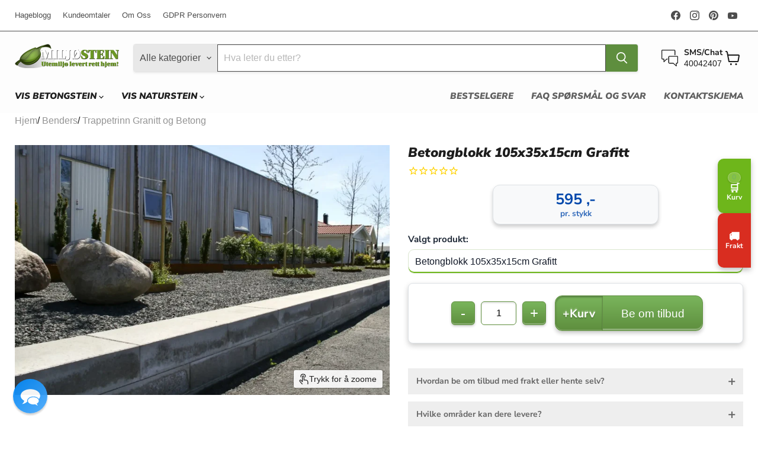

--- FILE ---
content_type: text/html; charset=utf-8
request_url: https://miljostein.no/collections/trappetrinn-granitt-og-betong/products/betongblokk-105x35x15cm-grafitt
body_size: 84674
content:
<!doctype html>
<html class="no-js no-touch" lang="no">
  <head>
	<script async crossorigin fetchpriority="high" src="/cdn/shopifycloud/importmap-polyfill/es-modules-shim.2.4.0.js"></script>
<script src="//miljostein.no/cdn/shop/files/pandectes-rules.js?v=4915660634838571943"></script>
    <script id="pandectes-rules">   /* PANDECTES-GDPR: DO NOT MODIFY AUTO GENERATED CODE OF THIS SCRIPT */      window.PandectesSettings = {"store":{"id":9984598,"plan":"premium","theme":"Empire live 11.1.1 LIVE","primaryLocale":"no","adminMode":false,"headless":false,"storefrontRootDomain":"","checkoutRootDomain":"","storefrontAccessToken":""},"tsPublished":1736002685,"declaration":{"showPurpose":false,"showProvider":true,"declIntroText":"Vi bruker informasjonskapsler for å optimalisere nettsidens funksjonalitet, analysere ytelsen og gi deg en personlig opplevelse. Noen informasjonskapsler er avgjørende for å få nettstedet til å fungere og fungere korrekt. Disse informasjonskapslene kan ikke deaktiveres. I dette vinduet kan du administrere dine preferanser for informasjonskapsler.","showDateGenerated":true},"language":{"languageMode":"Multilingual","fallbackLanguage":"no","languageDetection":"locale","languagesSupported":["nn"]},"texts":{"managed":{"headerText":{"en":"We respect your privacy","no":"Vi bruker informasjonskapsler"},"consentText":{"en":"This website uses cookies to ensure you get the best experience.","no":"Vi benytter første og tredjeparts cookies til nødvendige funksjoner på miljostein.no samt til statistikk, webanalyse og markedsføring."},"dismissButtonText":{"en":"Ok","no":"Det er OK"},"linkText":{"en":"Learn more","no":"personvernerklæring"},"imprintText":{"en":"Imprint","no":"Imprint"},"preferencesButtonText":{"en":"Preferences","no":"Endre innstillinger"},"allowButtonText":{"en":"Accept","no":"Accept"},"denyButtonText":{"en":"Decline","no":"Decline"},"leaveSiteButtonText":{"en":"Leave this site","no":"Leave this site"},"cookiePolicyText":{"en":"Cookie policy","no":"Cookie policy"},"preferencesPopupTitleText":{"en":"Manage consent preferences","no":"Administrer samtykkepreferanser"},"preferencesPopupIntroText":{"en":"We use cookies to optimize website functionality, analyze the performance, and provide personalized experience to you. Some cookies are essential to make the website operate and function correctly. Those cookies cannot be disabled. In this window you can manage your preference of cookies.","no":"Ved å velge 'Godta alle' gir du samtykke til alle formål. Du kan også velge hvilke av disse formålene du vil gi samtykke til ved å velge i avkrysningsboksene hva du gir samtykke til, og deretter trykke på 'Oppdater samtykke. Du kan til enhver tid endre ditt samtykke ved å klikke på det lille ikonet øverst i venstre hjørnet av hjemmesiden. \"Strengt nødvendige\" informasjonskapsler kan ikke deaktiveres da de er nødvendige for nettbutikkens funksjoner."},"preferencesPopupCloseButtonText":{"en":"Close","no":"Lukk"},"preferencesPopupAcceptAllButtonText":{"en":"Accept all","no":"Godta alle"},"preferencesPopupRejectAllButtonText":{"en":"Reject all","no":"Avvis alle"},"preferencesPopupSaveButtonText":{"en":"Save preferences","no":"Oppdater samtykke"},"accessSectionTitleText":{"en":"Data portability","no":"Dataportabilitet"},"accessSectionParagraphText":{"en":"You have the right to request access to your data at any time.","no":"Du har rett til å be om tilgang til dataene dine når som helst."},"rectificationSectionTitleText":{"en":"Data Rectification","no":"Dataretting"},"rectificationSectionParagraphText":{"en":"You have the right to request your data to be updated whenever you think it is appropriate.","no":"Du har rett til å be om at dataene dine oppdateres når du mener det er hensiktsmessig."},"erasureSectionTitleText":{"en":"Right to be forgotten","no":"Rett til å bli glemt"},"erasureSectionParagraphText":{"en":"You have the right to ask all your data to be erased. After that, you will no longer be able to access your account.","no":"Du har rett til å be om at alle dataene dine blir slettet. Etter det vil du ikke lenger ha tilgang til kontoen din."},"declIntroText":{"en":"We use cookies to optimize website functionality, analyze the performance, and provide personalized experience to you. Some cookies are essential to make the website operate and function correctly. Those cookies cannot be disabled. In this window you can manage your preference of cookies.","no":"Vi bruker informasjonskapsler for å optimalisere nettsidens funksjonalitet, analysere ytelsen og gi deg en personlig opplevelse. Noen informasjonskapsler er avgjørende for å få nettstedet til å fungere og fungere korrekt. Disse informasjonskapslene kan ikke deaktiveres. I dette vinduet kan du administrere dine preferanser for informasjonskapsler."}},"categories":{"strictlyNecessaryCookiesTitleText":{"en":"Strictly necessary cookies","no":"Strengt nødvendige informasjonskapsler"},"functionalityCookiesTitleText":{"en":"Functional cookies","no":"Funksjonelle informasjonskapsler"},"performanceCookiesTitleText":{"en":"Performance cookies","no":"Ytelsesinformasjonskapsler"},"targetingCookiesTitleText":{"en":"Targeting cookies","no":"Målretting av informasjonskapsler"},"unclassifiedCookiesTitleText":{"en":"Unclassified cookies","no":"Uklassifiserte informasjonskapsler"},"strictlyNecessaryCookiesDescriptionText":{"en":"These cookies are essential in order to enable you to move around the website and use its features, such as accessing secure areas of the website. The website cannot function properly without these cookies.","no":"Disse informasjonskapslene er essensielle for at du skal kunne bevege deg rundt på nettstedet og bruke dets funksjoner, for eksempel tilgang til sikre områder på nettstedet. Nettstedet kan ikke fungere ordentlig uten disse informasjonskapslene."},"functionalityCookiesDescriptionText":{"en":"These cookies enable the site to provide enhanced functionality and personalisation. They may be set by us or by third party providers whose services we have added to our pages. If you do not allow these cookies then some or all of these services may not function properly.","no":"Disse informasjonskapslene gjør det mulig for nettstedet å tilby forbedret funksjonalitet og personalisering. De kan settes av oss eller av tredjepartsleverandører hvis tjenester vi har lagt til på sidene våre. Hvis du ikke tillater disse informasjonskapslene, kan det hende at noen eller alle disse tjenestene ikke fungerer som de skal."},"performanceCookiesDescriptionText":{"en":"These cookies enable us to monitor and improve the performance of our website. For example, they allow us to count visits, identify traffic sources and see which parts of the site are most popular.","no":"Disse informasjonskapslene gjør det mulig for oss å overvåke og forbedre ytelsen til nettstedet vårt. For eksempel lar de oss telle besøk, identifisere trafikkkilder og se hvilke deler av nettstedet som er mest populære."},"targetingCookiesDescriptionText":{"en":"These cookies may be set through our site by our advertising partners. They may be used by those companies to build a profile of your interests and show you relevant adverts on other sites.    They do not store directly personal information, but are based on uniquely identifying your browser and internet device. If you do not allow these cookies, you will experience less targeted advertising.","no":"Disse informasjonskapslene kan settes gjennom nettstedet vårt av våre annonsepartnere. De kan brukes av disse selskapene til å bygge en profil av interessene dine og vise deg relevante annonser på andre nettsteder. De lagrer ikke direkte personlig informasjon, men er basert på unik identifikasjon av nettleseren og internettenheten din. Hvis du ikke tillater disse informasjonskapslene, vil du oppleve mindre målrettet annonsering."},"unclassifiedCookiesDescriptionText":{"en":"Unclassified cookies are cookies that we are in the process of classifying, together with the providers of individual cookies.","no":"Uklassifiserte informasjonskapsler er informasjonskapsler som vi er i ferd med å klassifisere, sammen med leverandørene av individuelle informasjonskapsler."}},"auto":{"declName":{"en":"Name"},"declPath":{"en":"Path"},"declType":{"en":"Type"},"declDomain":{"en":"Domain"},"declPurpose":{"en":"Purpose"},"declProvider":{"en":"Provider"},"declRetention":{"en":"Retention"},"declFirstParty":{"en":"First-party"},"declThirdParty":{"en":"Third-party"},"declSeconds":{"en":"seconds"},"declMinutes":{"en":"minutes"},"declHours":{"en":"hours"},"declDays":{"en":"days"},"declMonths":{"en":"months"},"declYears":{"en":"years"},"declSession":{"en":"Session"},"cookiesDetailsText":{"en":"Cookies details"},"preferencesPopupAlwaysAllowedText":{"en":"Always allowed"},"submitButton":{"en":"Submit"},"submittingButton":{"en":"Submitting..."},"cancelButton":{"en":"Cancel"},"guestsSupportInfoText":{"en":"Please login with your customer account to further proceed."},"guestsSupportEmailPlaceholder":{"en":"E-mail address"},"guestsSupportEmailValidationError":{"en":"Email is not valid"},"guestsSupportEmailSuccessTitle":{"en":"Thank you for your request"},"guestsSupportEmailFailureTitle":{"en":"A problem occurred"},"guestsSupportEmailSuccessMessage":{"en":"If you are registered as a customer of this store, you will soon receive an email with instructions on how to proceed."},"guestsSupportEmailFailureMessage":{"en":"Your request was not submitted. Please try again and if problem persists, contact store owner for assistance."},"confirmationSuccessTitle":{"en":"Your request is verified"},"confirmationFailureTitle":{"en":"A problem occurred"},"confirmationSuccessMessage":{"en":"We will soon get back to you as to your request."},"confirmationFailureMessage":{"en":"Your request was not verified. Please try again and if problem persists, contact store owner for assistance"},"consentSectionTitleText":{"en":"Your cookie consent"},"consentSectionNoConsentText":{"en":"You have not consented to the cookies policy of this website."},"consentSectionConsentedText":{"en":"You consented to the cookies policy of this website on"},"consentStatus":{"en":"Consent preference"},"consentDate":{"en":"Consent date"},"consentId":{"en":"Consent ID"},"consentSectionChangeConsentActionText":{"en":"Change consent preference"},"accessSectionGDPRRequestsActionText":{"en":"Data subject requests"},"accessSectionAccountInfoActionText":{"en":"Personal data"},"accessSectionOrdersRecordsActionText":{"en":"Orders"},"accessSectionDownloadReportActionText":{"en":"Request export"},"rectificationCommentPlaceholder":{"en":"Describe what you want to be updated"},"rectificationCommentValidationError":{"en":"Comment is required"},"rectificationSectionEditAccountActionText":{"en":"Request an update"},"erasureSectionRequestDeletionActionText":{"en":"Request personal data deletion"}}},"library":{"previewMode":false,"fadeInTimeout":0,"defaultBlocked":0,"showLink":true,"showImprintLink":false,"showGoogleLink":false,"enabled":true,"cookie":{"name":"_pandectes_gdpr","expiryDays":365,"secure":true,"domain":""},"dismissOnScroll":200,"dismissOnWindowClick":true,"dismissOnTimeout":false,"palette":{"popup":{"background":"#FFFCFC","backgroundForCalculations":{"a":1,"b":252,"g":252,"r":255},"text":"#404040"},"button":{"background":"#00EFFF","backgroundForCalculations":{"a":1,"b":255,"g":239,"r":0},"text":"#404040","textForCalculation":{"a":1,"b":64,"g":64,"r":64},"border":"transparent"}},"content":{"href":"https://miljostein.no/pages/personvern","imprintHref":"/","close":"&#10005;","target":"","logo":"<img class=\"cc-banner-logo\" height=\"20\" width=\"87\" src=\"https://cdn.shopify.com/s/files/1/0998/4598/t/439/assets/pandectes-logo.png?v=1723406274\" alt=\"logo\" />"},"window":"<div role=\"dialog\" aria-live=\"polite\" aria-label=\"cookieconsent\" aria-describedby=\"cookieconsent:desc\" id=\"pandectes-banner\" class=\"cc-window-wrapper cc-overlay-wrapper\"><div class=\"pd-cookie-banner-window cc-window {{classes}}\"><!--googleoff: all-->{{children}}<!--googleon: all--></div></div>","compliance":{"custom":"<div class=\"cc-compliance cc-highlight\">{{preferences}}{{dismiss}}</div>"},"type":"custom","layouts":{"basic":"{{logo}}{{messagelink}}{{compliance}}{{close}}"},"position":"overlay","theme":"block","revokable":false,"animateRevokable":true,"revokableReset":false,"revokableLogoUrl":"https://cdn.shopify.com/s/files/1/0998/4598/t/439/assets/pandectes-reopen-logo.png?v=1723406274","revokablePlacement":"bottom-left","revokableMarginHorizontal":10,"revokableMarginVertical":70,"static":false,"autoAttach":true,"hasTransition":true,"blacklistPage":[""]},"geolocation":{"brOnly":false,"caOnly":false,"euOnly":false,"jpOnly":false,"thOnly":false,"canadaOnly":false,"globalVisibility":true},"dsr":{"guestsSupport":true,"accessSectionDownloadReportAuto":false},"banner":{"resetTs":1689581021,"extraCss":"        .cc-banner-logo {max-width: 24em!important;}    @media(min-width: 768px) {.cc-window.cc-floating{max-width: 24em!important;width: 24em!important;}}    .cc-message, .pd-cookie-banner-window .cc-header, .cc-logo {text-align: left}    .cc-window-wrapper{z-index: 2147483647;-webkit-transition: opacity 1s ease;  transition: opacity 1s ease;}    .cc-window{z-index: 2147483647;font-family: inherit;}    .pd-cookie-banner-window .cc-header{font-family: inherit;}    .pd-cp-ui{font-family: inherit; background-color: #FFFCFC;color:#404040;}    button.pd-cp-btn, a.pd-cp-btn{background-color:#00EFFF;color:#404040!important;}    input + .pd-cp-preferences-slider{background-color: rgba(64, 64, 64, 0.3)}    .pd-cp-scrolling-section::-webkit-scrollbar{background-color: rgba(64, 64, 64, 0.3)}    input:checked + .pd-cp-preferences-slider{background-color: rgba(64, 64, 64, 1)}    .pd-cp-scrolling-section::-webkit-scrollbar-thumb {background-color: rgba(64, 64, 64, 1)}    .pd-cp-ui-close{color:#404040;}    .pd-cp-preferences-slider:before{background-color: #FFFCFC}    .pd-cp-title:before {border-color: #404040!important}    .pd-cp-preferences-slider{background-color:#404040}    .pd-cp-toggle{color:#404040!important}    @media(max-width:699px) {.pd-cp-ui-close-top svg {fill: #404040}}    .pd-cp-toggle:hover,.pd-cp-toggle:visited,.pd-cp-toggle:active{color:#404040!important}    .pd-cookie-banner-window {box-shadow: 0 0 18px rgb(0 0 0 / 20%);}  ","customJavascript":null,"showPoweredBy":false,"revokableTrigger":false,"hybridStrict":false,"cookiesBlockedByDefault":"0","isActive":true,"implicitSavePreferences":true,"cookieIcon":true,"blockBots":false,"showCookiesDetails":true,"hasTransition":true,"blockingPage":false,"showOnlyLandingPage":false,"leaveSiteUrl":"https://www.google.com","linkRespectStoreLang":false},"cookies":{"0":[{"name":"keep_alive","type":"http","domain":"miljostein.no","path":"/","provider":"Shopify","firstParty":true,"retention":"30 minute(s)","expires":30,"unit":"declMinutes","purpose":{"en":"Used when international domain redirection is enabled to determine if a request is the first one of a session.","no":"Used in connection with buyer localization."}},{"name":"secure_customer_sig","type":"http","domain":"miljostein.no","path":"/","provider":"Shopify","firstParty":true,"retention":"1 year(s)","expires":1,"unit":"declYears","purpose":{"en":"Used to identify a user after they sign into a shop as a customer so they do not need to log in again.","no":"Used in connection with customer login."}},{"name":"localization","type":"http","domain":"miljostein.no","path":"/","provider":"Shopify","firstParty":true,"retention":"1 year(s)","expires":1,"unit":"declYears","purpose":{"en":"Used to localize the cart to the correct country.","no":"Shopify store localization"}},{"name":"_cmp_a","type":"http","domain":".miljostein.no","path":"/","provider":"Shopify","firstParty":true,"retention":"24 hour(s)","expires":24,"unit":"declHours","purpose":{"en":"Used for managing customer privacy settings.","no":"Used for managing customer privacy settings."}},{"name":"_secure_session_id","type":"http","domain":"miljostein.no","path":"/","provider":"Shopify","firstParty":true,"retention":"24 hour(s)","expires":24,"unit":"declHours","purpose":{"no":"Used in connection with navigation through a storefront."}},{"name":"_tracking_consent","type":"http","domain":".miljostein.no","path":"/","provider":"Shopify","firstParty":true,"retention":"1 year(s)","expires":1,"unit":"declYears","purpose":{"en":"Used to store a user's preferences if a merchant has set up privacy rules in the visitor's region.","no":"Tracking preferences."}},{"name":"_pandectes_gdpr","type":"http","domain":".miljostein.no","path":"/","provider":"Pandectes","firstParty":true,"retention":"1 year(s)","expires":1,"unit":"declYears","purpose":{"en":"Used for the functionality of the cookies consent banner.","no":"Used for the functionality of the cookies consent banner."}},{"name":"_shopify_essential","type":"http","domain":"account.miljostein.no","path":"/","provider":"Shopify","firstParty":true,"retention":"1 year(s)","expires":1,"unit":"declYears","purpose":{"en":"Contains essential information for the correct functionality of a store such as session and checkout information and anti-tampering data.","no":"Used on the accounts page."}},{"name":"customer_account_locale","type":"http","domain":"account.miljostein.no","path":"/","provider":"Shopify","firstParty":true,"retention":"1 year(s)","expires":1,"unit":"declYears","purpose":{"en":"Used to keep track of a customer account locale when a redirection occurs from checkout or the storefront to customer accounts.","no":"Used in connection with new customer accounts."}},{"name":"auth_state_01JAHSYEF3MMCYG48KNXJW0HG8","type":"http","domain":"account.miljostein.no","path":"/","provider":"Shopify","firstParty":true,"retention":"25 minute(s)","expires":25,"unit":"declMinutes","purpose":{"no":""}},{"name":"auth_state_01JAHSYHVREYZTK2XZHCMDT3A7","type":"http","domain":"account.miljostein.no","path":"/","provider":"Shopify","firstParty":true,"retention":"25 minute(s)","expires":25,"unit":"declMinutes","purpose":{"no":""}}],"1":[],"2":[{"name":"_shopify_y","type":"http","domain":".miljostein.no","path":"/","provider":"Shopify","firstParty":true,"retention":"1 year(s)","expires":1,"unit":"declYears","purpose":{"en":"Shopify analytics.","no":"Shopify analytics."}},{"name":"_s","type":"http","domain":".miljostein.no","path":"/","provider":"Shopify","firstParty":true,"retention":"31 minute(s)","expires":31,"unit":"declMinutes","purpose":{"no":"Shopify analytics."}},{"name":"_shopify_s","type":"http","domain":".miljostein.no","path":"/","provider":"Shopify","firstParty":true,"retention":"31 minute(s)","expires":31,"unit":"declMinutes","purpose":{"en":"Used to identify a given browser session/shop combination. Duration is 30 minute rolling expiry of last use.","no":"Shopify analytics."}},{"name":"_orig_referrer","type":"http","domain":".miljostein.no","path":"/","provider":"Shopify","firstParty":true,"retention":"14 day(s)","expires":14,"unit":"declDays","purpose":{"en":"Allows merchant to identify where people are visiting them from.","no":"Tracks landing pages."}},{"name":"_landing_page","type":"http","domain":".miljostein.no","path":"/","provider":"Shopify","firstParty":true,"retention":"14 day(s)","expires":14,"unit":"declDays","purpose":{"en":"Capture the landing page of visitor when they come from other sites.","no":"Tracks landing pages."}},{"name":"_gid","type":"http","domain":".miljostein.no","path":"/","provider":"Google","firstParty":true,"retention":"24 hour(s)","expires":24,"unit":"declHours","purpose":{"en":"Cookie is placed by Google Analytics to count and track pageviews.","no":"Cookie is placed by Google Analytics to count and track pageviews."}},{"name":"_gat_UA-39128535-1","type":"http","domain":".miljostein.no","path":"/","provider":"Google","firstParty":true,"retention":"39 second(s)","expires":39,"unit":"declSeconds","purpose":{"no":"Cookie is placed by Google Analytics to filter requests from bots."}},{"name":"_ga","type":"http","domain":".miljostein.no","path":"/","provider":"Google","firstParty":true,"retention":"1 year(s)","expires":1,"unit":"declYears","purpose":{"en":"Cookie is set by Google Analytics with unknown functionality","no":"Cookie is set by Google Analytics with unknown functionality"}},{"name":"_gat","type":"http","domain":".miljostein.no","path":"/","provider":"Google","firstParty":true,"retention":"40 second(s)","expires":40,"unit":"declSeconds","purpose":{"en":"Cookie is placed by Google Analytics to filter requests from bots.","no":"Cookie is placed by Google Analytics to filter requests from bots."}},{"name":"_shopify_sa_t","type":"http","domain":".miljostein.no","path":"/","provider":"Shopify","firstParty":true,"retention":"30 minute(s)","expires":30,"unit":"declMinutes","purpose":{"en":"Capture the landing page of visitor when they come from other sites to support marketing analytics.","no":"Shopify analytics relating to marketing & referrals."}},{"name":"_shopify_sa_p","type":"http","domain":".miljostein.no","path":"/","provider":"Shopify","firstParty":true,"retention":"30 minute(s)","expires":30,"unit":"declMinutes","purpose":{"en":"Capture the landing page of visitor when they come from other sites to support marketing analytics.","no":"Shopify analytics relating to marketing & referrals."}},{"name":"_ga_QE0S9L31YR","type":"http","domain":".miljostein.no","path":"/","provider":"Google","firstParty":true,"retention":"1 year(s)","expires":1,"unit":"declYears","purpose":{"no":"Cookie is set by Google Analytics with unknown functionality"}},{"name":"_y","type":"http","domain":".miljostein.no","path":"/","provider":"Shopify","firstParty":true,"retention":"1 year(s)","expires":1,"unit":"declYears","purpose":{"no":"Shopify analytics."}},{"name":"_shopify_sa_t","type":"http","domain":"miljostein.no","path":"/","provider":"Shopify","firstParty":true,"retention":"30 minute(s)","expires":30,"unit":"declMinutes","purpose":{"en":"Capture the landing page of visitor when they come from other sites to support marketing analytics.","no":"Shopify analytics relating to marketing & referrals."}},{"name":"_shopify_s","type":"http","domain":"miljostein.no","path":"/","provider":"Shopify","firstParty":true,"retention":"30 minute(s)","expires":30,"unit":"declMinutes","purpose":{"en":"Used to identify a given browser session/shop combination. Duration is 30 minute rolling expiry of last use.","no":"Shopify analytics."}},{"name":"_shopify_sa_p","type":"http","domain":"miljostein.no","path":"/","provider":"Shopify","firstParty":true,"retention":"30 minute(s)","expires":30,"unit":"declMinutes","purpose":{"en":"Capture the landing page of visitor when they come from other sites to support marketing analytics.","no":"Shopify analytics relating to marketing & referrals."}},{"name":"_ga_RRSVJLFPH0","type":"http","domain":".miljostein.no","path":"/","provider":"Google","firstParty":true,"retention":"1 year(s)","expires":1,"unit":"declYears","purpose":{"no":""}},{"name":"_shopify_s","type":"http","domain":"no","path":"/","provider":"Shopify","firstParty":false,"retention":"Session","expires":1,"unit":"declSeconds","purpose":{"en":"Used to identify a given browser session/shop combination. Duration is 30 minute rolling expiry of last use.","no":"Shopify analytics."}}],"4":[{"name":"_gcl_au","type":"http","domain":".miljostein.no","path":"/","provider":"Google","firstParty":true,"retention":"90 day(s)","expires":90,"unit":"declDays","purpose":{"en":"Cookie is placed by Google Tag Manager to track conversions.","no":"Cookie is placed by Google Tag Manager to track conversions."}},{"name":"IDE","type":"http","domain":".doubleclick.net","path":"/","provider":"Google","firstParty":true,"retention":"1 year(s)","expires":1,"unit":"declYears","purpose":{"en":"To measure the visitors’ actions after they click through from an advert. Expires after 1 year.","no":"To measure the visitors’ actions after they click through from an advert. Expires after 1 year."}},{"name":"_fbp","type":"http","domain":".miljostein.no","path":"/","provider":"Facebook","firstParty":true,"retention":"90 day(s)","expires":90,"unit":"declDays","purpose":{"en":"Cookie is placed by Facebook to track visits across websites.","no":"Cookie is placed by Facebook to track visits across websites."}},{"name":"test_cookie","type":"http","domain":".doubleclick.net","path":"/","provider":"Google","firstParty":false,"retention":"15 minute(s)","expires":15,"unit":"declMinutes","purpose":{"en":"To measure the visitors’ actions after they click through from an advert. Expires after each visit.","no":"To measure the visitors’ actions after they click through from an advert. Expires after each visit."}},{"name":"lastExternalReferrer","type":"html_local","domain":"https://miljostein.no","path":"/","provider":"Facebook","firstParty":true,"retention":"Persistent","expires":1,"unit":"declYears","purpose":{"en":"Detects how the user reached the website by registering their last URL-address.","no":"Detects how the user reached the website by registering their last URL-address."}},{"name":"lastExternalReferrerTime","type":"html_local","domain":"https://miljostein.no","path":"/","provider":"Facebook","firstParty":true,"retention":"Persistent","expires":1,"unit":"declYears","purpose":{"en":"Contains the timestamp of the last update of the lastExternalReferrer cookie.","no":"Contains the timestamp of the last update of the lastExternalReferrer cookie."}}],"8":[{"name":"pagead/1p-user-list/#","type":"html_session","domain":"https://www.google.ie","path":"/","provider":"Unknown","firstParty":false,"retention":"Session","expires":1,"unit":"declYears","purpose":{"no":""}},{"name":"pagead/1p-user-list/#","type":"html_session","domain":"https://www.google.com","path":"/","provider":"Unknown","firstParty":false,"retention":"Session","expires":1,"unit":"declYears","purpose":{"no":""}},{"name":"_uetmsdns","type":"http","domain":"miljostein.no","path":"/","provider":"Unknown","firstParty":true,"retention":"1 year(s)","expires":1,"unit":"declYears","purpose":{"no":""}},{"name":"ads/ga-audiences","type":"html_session","domain":"https://www.google.ie","path":"/","provider":"Unknown","firstParty":false,"retention":"Session","expires":1,"unit":"declYears","purpose":{"no":""}},{"name":"pagead/1p-conversion/#","type":"html_session","domain":"https://www.google.ie","path":"/","provider":"Unknown","firstParty":false,"retention":"Session","expires":1,"unit":"declYears","purpose":{"no":""}},{"name":"wpm-test-cookie","type":"http","domain":"miljostein.no","path":"/","provider":"Unknown","firstParty":true,"retention":"Session","expires":1,"unit":"declSeconds","purpose":{"no":""}},{"name":"wpm-test-cookie","type":"http","domain":"no","path":"/","provider":"Unknown","firstParty":false,"retention":"Session","expires":1,"unit":"declSeconds","purpose":{"no":""}},{"name":"rmz.messagePrompts.state","type":"html_local","domain":"https://miljostein.no","path":"/","provider":"Unknown","firstParty":true,"retention":"Persistent","expires":1,"unit":"declYears","purpose":{"no":""}},{"name":"rmz.routeParams","type":"html_local","domain":"https://miljostein.no","path":"/","provider":"Unknown","firstParty":true,"retention":"Persistent","expires":1,"unit":"declYears","purpose":{"no":""}},{"name":"rmz.rmz-live-url","type":"html_local","domain":"https://miljostein.no","path":"/","provider":"Unknown","firstParty":true,"retention":"Persistent","expires":1,"unit":"declYears","purpose":{"no":""}},{"name":"rmz.account","type":"html_local","domain":"https://miljostein.no","path":"/","provider":"Unknown","firstParty":true,"retention":"Persistent","expires":1,"unit":"declYears","purpose":{"no":""}},{"name":"rmz._vd","type":"html_local","domain":"https://miljostein.no","path":"/","provider":"Unknown","firstParty":true,"retention":"Persistent","expires":1,"unit":"declYears","purpose":{"no":""}},{"name":"stamped_app_key","type":"html_local","domain":"https://miljostein.no","path":"/","provider":"Unknown","firstParty":true,"retention":"Persistent","expires":1,"unit":"declYears","purpose":{"no":""}},{"name":"rmz.chat.minimized","type":"html_local","domain":"https://miljostein.no","path":"/","provider":"Unknown","firstParty":true,"retention":"Persistent","expires":1,"unit":"declYears","purpose":{"no":""}},{"name":"rmz.siteVisitTime","type":"html_session","domain":"https://miljostein.no","path":"/","provider":"Unknown","firstParty":true,"retention":"Session","expires":1,"unit":"declYears","purpose":{"no":""}},{"name":"rmz.ob.triggered","type":"html_local","domain":"https://miljostein.no","path":"/","provider":"Unknown","firstParty":true,"retention":"Persistent","expires":1,"unit":"declYears","purpose":{"no":""}},{"name":"rmz.hideWhoop","type":"html_session","domain":"https://miljostein.no","path":"/","provider":"Unknown","firstParty":true,"retention":"Session","expires":1,"unit":"declYears","purpose":{"no":""}},{"name":"msno.myshopify.com_landing_page","type":"html_session","domain":"https://miljostein.no","path":"/","provider":"Unknown","firstParty":true,"retention":"Session","expires":1,"unit":"declYears","purpose":{"no":""}},{"name":"_boomr_clss","type":"html_local","domain":"https://miljostein.no","path":"/","provider":"Unknown","firstParty":true,"retention":"Persistent","expires":1,"unit":"declYears","purpose":{"no":""}},{"name":"local-storage-test","type":"html_local","domain":"https://miljostein.no","path":"/","provider":"Unknown","firstParty":true,"retention":"Persistent","expires":1,"unit":"declYears","purpose":{"no":""}},{"name":"session-storage-test","type":"html_session","domain":"https://miljostein.no","path":"/","provider":"Unknown","firstParty":true,"retention":"Session","expires":1,"unit":"declYears","purpose":{"no":""}},{"name":"pxu-recentlyViewed-NOK-/","type":"html_local","domain":"https://miljostein.no","path":"/","provider":"Unknown","firstParty":true,"retention":"Persistent","expires":1,"unit":"declYears","purpose":{"no":""}},{"name":"rmz.notifications_st","type":"html_local","domain":"https://miljostein.no","path":"/","provider":"Unknown","firstParty":true,"retention":"Persistent","expires":1,"unit":"declYears","purpose":{"no":""}},{"name":"rmz.ob_conv","type":"html_local","domain":"https://miljostein.no","path":"/","provider":"Unknown","firstParty":true,"retention":"Persistent","expires":1,"unit":"declYears","purpose":{"no":""}},{"name":"rmz.seenLabel","type":"html_session","domain":"https://miljostein.no","path":"/","provider":"Unknown","firstParty":true,"retention":"Session","expires":1,"unit":"declYears","purpose":{"no":""}},{"name":"pxu-recentlyViewed-NOK-/","type":"html_session","domain":"https://miljostein.no","path":"/","provider":"Unknown","firstParty":true,"retention":"Session","expires":1,"unit":"declYears","purpose":{"no":""}}]},"blocker":{"isActive":false,"googleConsentMode":{"id":"","analyticsId":"","adwordsId":"","isActive":false,"adStorageCategory":4,"analyticsStorageCategory":2,"personalizationStorageCategory":1,"functionalityStorageCategory":1,"customEvent":true,"securityStorageCategory":0,"redactData":true,"urlPassthrough":true,"dataLayerProperty":"dataLayer","waitForUpdate":0,"useNativeChannel":false},"facebookPixel":{"id":"580057780057934","isActive":true,"ldu":false},"microsoft":{},"rakuten":{"isActive":false,"cmp":false,"ccpa":false},"klaviyoIsActive":false,"gpcIsActive":true,"defaultBlocked":0,"patterns":{"whiteList":[],"blackList":{"1":[],"2":[],"4":[],"8":[]},"iframesWhiteList":[],"iframesBlackList":{"1":[],"2":[],"4":[],"8":[]},"beaconsWhiteList":[],"beaconsBlackList":{"1":[],"2":[],"4":[],"8":[]}}}}      !function(){"use strict";window.PandectesRules=window.PandectesRules||{},window.PandectesRules.manualBlacklist={1:[],2:[],4:[]},window.PandectesRules.blacklistedIFrames={1:[],2:[],4:[]},window.PandectesRules.blacklistedCss={1:[],2:[],4:[]},window.PandectesRules.blacklistedBeacons={1:[],2:[],4:[]};var e="javascript/blocked";function t(e){return new RegExp(e.replace(/[/\\.+?$()]/g,"\\$&").replace("*","(.*)"))}var n=function(e){var t=arguments.length>1&&void 0!==arguments[1]?arguments[1]:"log";new URLSearchParams(window.location.search).get("log")&&console[t]("PandectesRules: ".concat(e))};function a(e){var t=document.createElement("script");t.async=!0,t.src=e,document.head.appendChild(t)}function r(e,t){var n=Object.keys(e);if(Object.getOwnPropertySymbols){var a=Object.getOwnPropertySymbols(e);t&&(a=a.filter((function(t){return Object.getOwnPropertyDescriptor(e,t).enumerable}))),n.push.apply(n,a)}return n}function o(e){for(var t=1;t<arguments.length;t++){var n=null!=arguments[t]?arguments[t]:{};t%2?r(Object(n),!0).forEach((function(t){s(e,t,n[t])})):Object.getOwnPropertyDescriptors?Object.defineProperties(e,Object.getOwnPropertyDescriptors(n)):r(Object(n)).forEach((function(t){Object.defineProperty(e,t,Object.getOwnPropertyDescriptor(n,t))}))}return e}function i(e){var t=function(e,t){if("object"!=typeof e||!e)return e;var n=e[Symbol.toPrimitive];if(void 0!==n){var a=n.call(e,t||"default");if("object"!=typeof a)return a;throw new TypeError("@@toPrimitive must return a primitive value.")}return("string"===t?String:Number)(e)}(e,"string");return"symbol"==typeof t?t:t+""}function s(e,t,n){return(t=i(t))in e?Object.defineProperty(e,t,{value:n,enumerable:!0,configurable:!0,writable:!0}):e[t]=n,e}function c(e,t){return function(e){if(Array.isArray(e))return e}(e)||function(e,t){var n=null==e?null:"undefined"!=typeof Symbol&&e[Symbol.iterator]||e["@@iterator"];if(null!=n){var a,r,o,i,s=[],c=!0,l=!1;try{if(o=(n=n.call(e)).next,0===t){if(Object(n)!==n)return;c=!1}else for(;!(c=(a=o.call(n)).done)&&(s.push(a.value),s.length!==t);c=!0);}catch(e){l=!0,r=e}finally{try{if(!c&&null!=n.return&&(i=n.return(),Object(i)!==i))return}finally{if(l)throw r}}return s}}(e,t)||d(e,t)||function(){throw new TypeError("Invalid attempt to destructure non-iterable instance.\nIn order to be iterable, non-array objects must have a [Symbol.iterator]() method.")}()}function l(e){return function(e){if(Array.isArray(e))return u(e)}(e)||function(e){if("undefined"!=typeof Symbol&&null!=e[Symbol.iterator]||null!=e["@@iterator"])return Array.from(e)}(e)||d(e)||function(){throw new TypeError("Invalid attempt to spread non-iterable instance.\nIn order to be iterable, non-array objects must have a [Symbol.iterator]() method.")}()}function d(e,t){if(e){if("string"==typeof e)return u(e,t);var n=Object.prototype.toString.call(e).slice(8,-1);return"Object"===n&&e.constructor&&(n=e.constructor.name),"Map"===n||"Set"===n?Array.from(e):"Arguments"===n||/^(?:Ui|I)nt(?:8|16|32)(?:Clamped)?Array$/.test(n)?u(e,t):void 0}}function u(e,t){(null==t||t>e.length)&&(t=e.length);for(var n=0,a=new Array(t);n<t;n++)a[n]=e[n];return a}var f=window.PandectesRulesSettings||window.PandectesSettings,g=!(void 0===window.dataLayer||!Array.isArray(window.dataLayer)||!window.dataLayer.some((function(e){return"pandectes_full_scan"===e.event}))),p=function(){var e,t=arguments.length>0&&void 0!==arguments[0]?arguments[0]:"_pandectes_gdpr",n=("; "+document.cookie).split("; "+t+"=");if(n.length<2)e={};else{var a=n.pop().split(";");e=window.atob(a.shift())}var r=function(e){try{return JSON.parse(e)}catch(e){return!1}}(e);return!1!==r?r:e}(),h=f.banner.isActive,y=f.blocker,v=y.defaultBlocked,w=y.patterns,m=p&&null!==p.preferences&&void 0!==p.preferences?p.preferences:null,b=g?0:h?null===m?v:m:0,k={1:!(1&b),2:!(2&b),4:!(4&b)},_=w.blackList,S=w.whiteList,L=w.iframesBlackList,C=w.iframesWhiteList,P=w.beaconsBlackList,A=w.beaconsWhiteList,O={blackList:[],whiteList:[],iframesBlackList:{1:[],2:[],4:[],8:[]},iframesWhiteList:[],beaconsBlackList:{1:[],2:[],4:[],8:[]},beaconsWhiteList:[]};[1,2,4].map((function(e){var n;k[e]||((n=O.blackList).push.apply(n,l(_[e].length?_[e].map(t):[])),O.iframesBlackList[e]=L[e].length?L[e].map(t):[],O.beaconsBlackList[e]=P[e].length?P[e].map(t):[])})),O.whiteList=S.length?S.map(t):[],O.iframesWhiteList=C.length?C.map(t):[],O.beaconsWhiteList=A.length?A.map(t):[];var E={scripts:[],iframes:{1:[],2:[],4:[]},beacons:{1:[],2:[],4:[]},css:{1:[],2:[],4:[]}},I=function(t,n){return t&&(!n||n!==e)&&(!O.blackList||O.blackList.some((function(e){return e.test(t)})))&&(!O.whiteList||O.whiteList.every((function(e){return!e.test(t)})))},B=function(e,t){var n=O.iframesBlackList[t],a=O.iframesWhiteList;return e&&(!n||n.some((function(t){return t.test(e)})))&&(!a||a.every((function(t){return!t.test(e)})))},j=function(e,t){var n=O.beaconsBlackList[t],a=O.beaconsWhiteList;return e&&(!n||n.some((function(t){return t.test(e)})))&&(!a||a.every((function(t){return!t.test(e)})))},T=new MutationObserver((function(e){for(var t=0;t<e.length;t++)for(var n=e[t].addedNodes,a=0;a<n.length;a++){var r=n[a],o=r.dataset&&r.dataset.cookiecategory;if(1===r.nodeType&&"LINK"===r.tagName){var i=r.dataset&&r.dataset.href;if(i&&o)switch(o){case"functionality":case"C0001":E.css[1].push(i);break;case"performance":case"C0002":E.css[2].push(i);break;case"targeting":case"C0003":E.css[4].push(i)}}}})),R=new MutationObserver((function(t){for(var a=0;a<t.length;a++)for(var r=t[a].addedNodes,o=function(){var t=r[i],a=t.src||t.dataset&&t.dataset.src,o=t.dataset&&t.dataset.cookiecategory;if(1===t.nodeType&&"IFRAME"===t.tagName){if(a){var s=!1;B(a,1)||"functionality"===o||"C0001"===o?(s=!0,E.iframes[1].push(a)):B(a,2)||"performance"===o||"C0002"===o?(s=!0,E.iframes[2].push(a)):(B(a,4)||"targeting"===o||"C0003"===o)&&(s=!0,E.iframes[4].push(a)),s&&(t.removeAttribute("src"),t.setAttribute("data-src",a))}}else if(1===t.nodeType&&"IMG"===t.tagName){if(a){var c=!1;j(a,1)?(c=!0,E.beacons[1].push(a)):j(a,2)?(c=!0,E.beacons[2].push(a)):j(a,4)&&(c=!0,E.beacons[4].push(a)),c&&(t.removeAttribute("src"),t.setAttribute("data-src",a))}}else if(1===t.nodeType&&"SCRIPT"===t.tagName){var l=t.type,d=!1;if(I(a,l)?(n("rule blocked: ".concat(a)),d=!0):a&&o?n("manually blocked @ ".concat(o,": ").concat(a)):o&&n("manually blocked @ ".concat(o,": inline code")),d){E.scripts.push([t,l]),t.type=e;t.addEventListener("beforescriptexecute",(function n(a){t.getAttribute("type")===e&&a.preventDefault(),t.removeEventListener("beforescriptexecute",n)})),t.parentElement&&t.parentElement.removeChild(t)}}},i=0;i<r.length;i++)o()})),D=document.createElement,x={src:Object.getOwnPropertyDescriptor(HTMLScriptElement.prototype,"src"),type:Object.getOwnPropertyDescriptor(HTMLScriptElement.prototype,"type")};window.PandectesRules.unblockCss=function(e){var t=E.css[e]||[];t.length&&n("Unblocking CSS for ".concat(e)),t.forEach((function(e){var t=document.querySelector('link[data-href^="'.concat(e,'"]'));t.removeAttribute("data-href"),t.href=e})),E.css[e]=[]},window.PandectesRules.unblockIFrames=function(e){var t=E.iframes[e]||[];t.length&&n("Unblocking IFrames for ".concat(e)),O.iframesBlackList[e]=[],t.forEach((function(e){var t=document.querySelector('iframe[data-src^="'.concat(e,'"]'));t.removeAttribute("data-src"),t.src=e})),E.iframes[e]=[]},window.PandectesRules.unblockBeacons=function(e){var t=E.beacons[e]||[];t.length&&n("Unblocking Beacons for ".concat(e)),O.beaconsBlackList[e]=[],t.forEach((function(e){var t=document.querySelector('img[data-src^="'.concat(e,'"]'));t.removeAttribute("data-src"),t.src=e})),E.beacons[e]=[]},window.PandectesRules.unblockInlineScripts=function(e){var t=1===e?"functionality":2===e?"performance":"targeting",a=document.querySelectorAll('script[type="javascript/blocked"][data-cookiecategory="'.concat(t,'"]'));n("unblockInlineScripts: ".concat(a.length," in ").concat(t)),a.forEach((function(e){var t=document.createElement("script");t.type="text/javascript",e.hasAttribute("src")?t.src=e.getAttribute("src"):t.textContent=e.textContent,document.head.appendChild(t),e.parentNode.removeChild(e)}))},window.PandectesRules.unblockInlineCss=function(e){var t=1===e?"functionality":2===e?"performance":"targeting",a=document.querySelectorAll('link[data-cookiecategory="'.concat(t,'"]'));n("unblockInlineCss: ".concat(a.length," in ").concat(t)),a.forEach((function(e){e.href=e.getAttribute("data-href")}))},window.PandectesRules.unblock=function(e){e.length<1?(O.blackList=[],O.whiteList=[],O.iframesBlackList=[],O.iframesWhiteList=[]):(O.blackList&&(O.blackList=O.blackList.filter((function(t){return e.every((function(e){return"string"==typeof e?!t.test(e):e instanceof RegExp?t.toString()!==e.toString():void 0}))}))),O.whiteList&&(O.whiteList=[].concat(l(O.whiteList),l(e.map((function(e){if("string"==typeof e){var n=".*"+t(e)+".*";if(O.whiteList.every((function(e){return e.toString()!==n.toString()})))return new RegExp(n)}else if(e instanceof RegExp&&O.whiteList.every((function(t){return t.toString()!==e.toString()})))return e;return null})).filter(Boolean)))));var a=0;l(E.scripts).forEach((function(e,t){var n=c(e,2),r=n[0],o=n[1];if(function(e){var t=e.getAttribute("src");return O.blackList&&O.blackList.every((function(e){return!e.test(t)}))||O.whiteList&&O.whiteList.some((function(e){return e.test(t)}))}(r)){for(var i=document.createElement("script"),s=0;s<r.attributes.length;s++){var l=r.attributes[s];"src"!==l.name&&"type"!==l.name&&i.setAttribute(l.name,r.attributes[s].value)}i.setAttribute("src",r.src),i.setAttribute("type",o||"application/javascript"),document.head.appendChild(i),E.scripts.splice(t-a,1),a++}})),0==O.blackList.length&&0===O.iframesBlackList[1].length&&0===O.iframesBlackList[2].length&&0===O.iframesBlackList[4].length&&0===O.beaconsBlackList[1].length&&0===O.beaconsBlackList[2].length&&0===O.beaconsBlackList[4].length&&(n("Disconnecting observers"),R.disconnect(),T.disconnect())};var N=f.store,U=N.adminMode,z=N.headless,M=N.storefrontRootDomain,q=N.checkoutRootDomain,F=N.storefrontAccessToken,W=f.banner.isActive,H=f.blocker.defaultBlocked;W&&function(e){if(window.Shopify&&window.Shopify.customerPrivacy)e();else{var t=null;window.Shopify&&window.Shopify.loadFeatures&&window.Shopify.trackingConsent?e():t=setInterval((function(){window.Shopify&&window.Shopify.loadFeatures&&(clearInterval(t),window.Shopify.loadFeatures([{name:"consent-tracking-api",version:"0.1"}],(function(t){t?n("Shopify.customerPrivacy API - failed to load"):(n("shouldShowBanner() -> ".concat(window.Shopify.trackingConsent.shouldShowBanner()," | saleOfDataRegion() -> ").concat(window.Shopify.trackingConsent.saleOfDataRegion())),e())})))}),10)}}((function(){!function(){var e=window.Shopify.trackingConsent;if(!1!==e.shouldShowBanner()||null!==m||7!==H)try{var t=U&&!(window.Shopify&&window.Shopify.AdminBarInjector),a={preferences:!(1&b)||g||t,analytics:!(2&b)||g||t,marketing:!(4&b)||g||t};z&&(a.headlessStorefront=!0,a.storefrontRootDomain=null!=M&&M.length?M:window.location.hostname,a.checkoutRootDomain=null!=q&&q.length?q:"checkout.".concat(window.location.hostname),a.storefrontAccessToken=null!=F&&F.length?F:""),e.firstPartyMarketingAllowed()===a.marketing&&e.analyticsProcessingAllowed()===a.analytics&&e.preferencesProcessingAllowed()===a.preferences||e.setTrackingConsent(a,(function(e){e&&e.error?n("Shopify.customerPrivacy API - failed to setTrackingConsent"):n("setTrackingConsent(".concat(JSON.stringify(a),")"))}))}catch(e){n("Shopify.customerPrivacy API - exception")}}(),function(){if(z){var e=window.Shopify.trackingConsent,t=e.currentVisitorConsent();if(navigator.globalPrivacyControl&&""===t.sale_of_data){var a={sale_of_data:!1,headlessStorefront:!0};a.storefrontRootDomain=null!=M&&M.length?M:window.location.hostname,a.checkoutRootDomain=null!=q&&q.length?q:"checkout.".concat(window.location.hostname),a.storefrontAccessToken=null!=F&&F.length?F:"",e.setTrackingConsent(a,(function(e){e&&e.error?n("Shopify.customerPrivacy API - failed to setTrackingConsent({".concat(JSON.stringify(a),")")):n("setTrackingConsent(".concat(JSON.stringify(a),")"))}))}}}()}));var G=["AT","BE","BG","HR","CY","CZ","DK","EE","FI","FR","DE","GR","HU","IE","IT","LV","LT","LU","MT","NL","PL","PT","RO","SK","SI","ES","SE","GB","LI","NO","IS"],J=f.banner,V=J.isActive,K=J.hybridStrict,$=f.geolocation,Y=$.caOnly,Z=void 0!==Y&&Y,Q=$.euOnly,X=void 0!==Q&&Q,ee=$.brOnly,te=void 0!==ee&&ee,ne=$.jpOnly,ae=void 0!==ne&&ne,re=$.thOnly,oe=void 0!==re&&re,ie=$.chOnly,se=void 0!==ie&&ie,ce=$.zaOnly,le=void 0!==ce&&ce,de=$.canadaOnly,ue=void 0!==de&&de,fe=$.globalVisibility,ge=void 0===fe||fe,pe=f.blocker,he=pe.defaultBlocked,ye=void 0===he?7:he,ve=pe.googleConsentMode,we=ve.isActive,me=ve.customEvent,be=ve.id,ke=void 0===be?"":be,_e=ve.analyticsId,Se=void 0===_e?"":_e,Le=ve.adwordsId,Ce=void 0===Le?"":Le,Pe=ve.redactData,Ae=ve.urlPassthrough,Oe=ve.adStorageCategory,Ee=ve.analyticsStorageCategory,Ie=ve.functionalityStorageCategory,Be=ve.personalizationStorageCategory,je=ve.securityStorageCategory,Te=ve.dataLayerProperty,Re=void 0===Te?"dataLayer":Te,De=ve.waitForUpdate,xe=void 0===De?0:De,Ne=ve.useNativeChannel,Ue=void 0!==Ne&&Ne;function ze(){window[Re].push(arguments)}window[Re]=window[Re]||[];var Me,qe,Fe={hasInitialized:!1,useNativeChannel:!1,ads_data_redaction:!1,url_passthrough:!1,data_layer_property:"dataLayer",storage:{ad_storage:"granted",ad_user_data:"granted",ad_personalization:"granted",analytics_storage:"granted",functionality_storage:"granted",personalization_storage:"granted",security_storage:"granted"}};if(V&&we){var We=ye&Oe?"denied":"granted",He=ye&Ee?"denied":"granted",Ge=ye&Ie?"denied":"granted",Je=ye&Be?"denied":"granted",Ve=ye&je?"denied":"granted";Fe.hasInitialized=!0,Fe.useNativeChannel=Ue,Fe.url_passthrough=Ae,Fe.ads_data_redaction="denied"===We&&Pe,Fe.storage.ad_storage=We,Fe.storage.ad_user_data=We,Fe.storage.ad_personalization=We,Fe.storage.analytics_storage=He,Fe.storage.functionality_storage=Ge,Fe.storage.personalization_storage=Je,Fe.storage.security_storage=Ve,Fe.data_layer_property=Re||"dataLayer",Fe.ads_data_redaction&&ze("set","ads_data_redaction",Fe.ads_data_redaction),Fe.url_passthrough&&ze("set","url_passthrough",Fe.url_passthrough),function(){!1===Ue?console.log("Pandectes: Google Consent Mode (av2)"):console.log("Pandectes: Google Consent Mode (av2nc)");var e=b!==ye?{wait_for_update:xe||500}:xe?{wait_for_update:xe}:{};ge&&!K?ze("consent","default",o(o({},Fe.storage),e)):(ze("consent","default",o(o(o({},Fe.storage),e),{},{region:[].concat(l(X||K?G:[]),l(Z&&!K?["US-CA","US-VA","US-CT","US-UT","US-CO"]:[]),l(te&&!K?["BR"]:[]),l(ae&&!K?["JP"]:[]),l(ue&&!K?["CA"]:[]),l(oe&&!K?["TH"]:[]),l(se&&!K?["CH"]:[]),l(le&&!K?["ZA"]:[]))})),ze("consent","default",{ad_storage:"granted",ad_user_data:"granted",ad_personalization:"granted",analytics_storage:"granted",functionality_storage:"granted",personalization_storage:"granted",security_storage:"granted"}));if(null!==m){var t=b&Oe?"denied":"granted",n=b&Ee?"denied":"granted",r=b&Ie?"denied":"granted",i=b&Be?"denied":"granted",s=b&je?"denied":"granted";Fe.storage.ad_storage=t,Fe.storage.ad_user_data=t,Fe.storage.ad_personalization=t,Fe.storage.analytics_storage=n,Fe.storage.functionality_storage=r,Fe.storage.personalization_storage=i,Fe.storage.security_storage=s,ze("consent","update",Fe.storage)}(ke.length||Se.length||Ce.length)&&(window[Fe.data_layer_property].push({"pandectes.start":(new Date).getTime(),event:"pandectes-rules.min.js"}),(Se.length||Ce.length)&&ze("js",new Date));var c="https://www.googletagmanager.com";if(ke.length){var d=ke.split(",");window[Fe.data_layer_property].push({"gtm.start":(new Date).getTime(),event:"gtm.js"});for(var u=0;u<d.length;u++){var f="dataLayer"!==Fe.data_layer_property?"&l=".concat(Fe.data_layer_property):"";a("".concat(c,"/gtm.js?id=").concat(d[u].trim()).concat(f))}}if(Se.length)for(var g=Se.split(","),p=0;p<g.length;p++){var h=g[p].trim();h.length&&(a("".concat(c,"/gtag/js?id=").concat(h)),ze("config",h,{send_page_view:!1}))}if(Ce.length)for(var y=Ce.split(","),v=0;v<y.length;v++){var w=y[v].trim();w.length&&(a("".concat(c,"/gtag/js?id=").concat(w)),ze("config",w,{allow_enhanced_conversions:!0}))}}()}V&&me&&(qe={event:"Pandectes_Consent_Update",pandectes_status:7===(Me=b)?"deny":0===Me?"allow":"mixed",pandectes_categories:{C0000:"allow",C0001:k[1]?"allow":"deny",C0002:k[2]?"allow":"deny",C0003:k[4]?"allow":"deny"}},window[Re].push(qe),null!==m&&function(e){if(window.Shopify&&window.Shopify.analytics)e();else{var t=null;window.Shopify&&window.Shopify.analytics?e():t=setInterval((function(){window.Shopify&&window.Shopify.analytics&&(clearInterval(t),e())}),10)}}((function(){console.log("publishing Web Pixels API custom event"),window.Shopify.analytics.publish("Pandectes_Consent_Update",qe)})));var Ke=f.blocker,$e=Ke.klaviyoIsActive,Ye=Ke.googleConsentMode.adStorageCategory;$e&&window.addEventListener("PandectesEvent_OnConsent",(function(e){var t=e.detail.preferences;if(null!=t){var n=t&Ye?"denied":"granted";void 0!==window.klaviyo&&window.klaviyo.isIdentified()&&window.klaviyo.push(["identify",{ad_personalization:n,ad_user_data:n}])}})),f.banner.revokableTrigger&&window.addEventListener("PandectesEvent_OnInitialize",(function(){document.querySelectorAll('[href*="#reopenBanner"]').forEach((function(e){e.onclick=function(e){e.preventDefault(),window.Pandectes.fn.revokeConsent()}}))}));var Ze=f.banner.isActive,Qe=f.blocker,Xe=Qe.defaultBlocked,et=void 0===Xe?7:Xe,tt=Qe.microsoft,nt=tt.isActive,at=tt.uetTags,rt=tt.dataLayerProperty,ot=void 0===rt?"uetq":rt,it={hasInitialized:!1,data_layer_property:"uetq",storage:{ad_storage:"granted"}};if(window[ot]=window[ot]||[],nt&&ft("_uetmsdns","1",365),Ze&&nt){var st=4&et?"denied":"granted";if(it.hasInitialized=!0,it.storage.ad_storage=st,window[ot].push("consent","default",it.storage),"granted"==st&&(ft("_uetmsdns","0",365),console.log("setting cookie")),null!==m){var ct=4&b?"denied":"granted";it.storage.ad_storage=ct,window[ot].push("consent","update",it.storage),"granted"===ct&&ft("_uetmsdns","0",365)}if(at.length)for(var lt=at.split(","),dt=0;dt<lt.length;dt++)lt[dt].trim().length&&ut(lt[dt])}function ut(e){var t=document.createElement("script");t.type="text/javascript",t.src="//bat.bing.com/bat.js",t.onload=function(){var t={ti:e};t.q=window.uetq,window.uetq=new UET(t),window.uetq.push("consent","default",{ad_storage:"denied"}),window[ot].push("pageLoad")},document.head.appendChild(t)}function ft(e,t,n){var a=new Date;a.setTime(a.getTime()+24*n*60*60*1e3);var r="expires="+a.toUTCString();document.cookie="".concat(e,"=").concat(t,"; ").concat(r,"; path=/; secure; samesite=strict")}window.PandectesRules.gcm=Fe;var gt=f.banner.isActive,pt=f.blocker.isActive;n("Prefs: ".concat(b," | Banner: ").concat(gt?"on":"off"," | Blocker: ").concat(pt?"on":"off"));var ht=null===m&&/\/checkouts\//.test(window.location.pathname);0!==b&&!1===g&&pt&&!ht&&(n("Blocker will execute"),document.createElement=function(){for(var t=arguments.length,n=new Array(t),a=0;a<t;a++)n[a]=arguments[a];if("script"!==n[0].toLowerCase())return D.bind?D.bind(document).apply(void 0,n):D;var r=D.bind(document).apply(void 0,n);try{Object.defineProperties(r,{src:o(o({},x.src),{},{set:function(t){I(t,r.type)&&x.type.set.call(this,e),x.src.set.call(this,t)}}),type:o(o({},x.type),{},{get:function(){var t=x.type.get.call(this);return t===e||I(this.src,t)?null:t},set:function(t){var n=I(r.src,r.type)?e:t;x.type.set.call(this,n)}})}),r.setAttribute=function(t,n){if("type"===t){var a=I(r.src,r.type)?e:n;x.type.set.call(r,a)}else"src"===t?(I(n,r.type)&&x.type.set.call(r,e),x.src.set.call(r,n)):HTMLScriptElement.prototype.setAttribute.call(r,t,n)}}catch(e){console.warn("Yett: unable to prevent script execution for script src ",r.src,".\n",'A likely cause would be because you are using a third-party browser extension that monkey patches the "document.createElement" function.')}return r},R.observe(document.documentElement,{childList:!0,subtree:!0}),T.observe(document.documentElement,{childList:!0,subtree:!0}))}();
</script>
	
    <meta charset="utf-8">
    
 
    <link rel="preconnect" href="https://cdn.shopify.com" crossorigin>
    <link rel="preconnect" href="https://fonts.shopifycdn.com" crossorigin>
    <link rel="preconnect" href="https://v.shopify.com" crossorigin>
    <link rel="preconnect" href="https://cdn.shopifycloud.com" crossorigin>
    <title>Benders Betongblokk 105x35x15cm Grafitt | Miljøstein</title>

    
      <meta name="description" content="Benders Betong Blokk 105x35x15cm Grafitt tilbyr en allsidig løsning for byggeprosjekter, med fokus på kalkutslag og holdbarhet i norske forhold.">
    

    
      <link rel="icon" href="//miljostein.no/cdn/shop/files/favicon-16x16.png?v=1613518422&width=32" type="image/png">
    

    
      <link rel="canonical" href="https://miljostein.no/products/betongblokk-105x35x15cm-grafitt" />
    

    <meta name="viewport" content="width=device-width, initial-scale=1">

    
    





<meta property="og:site_name" content="Miljøstein">
<meta property="og:url" content="https://miljostein.no/products/betongblokk-105x35x15cm-grafitt">
<meta property="og:title" content="Betongblokk 105x35x15cm Grafitt">
<meta property="og:type" content="product">
<meta property="og:description" content="Benders Betong Blokk 105x35x15cm Grafitt tilbyr en allsidig løsning for byggeprosjekter, med fokus på kalkutslag og holdbarhet i norske forhold.">




    
    
    

    
    
    <meta
      property="og:image"
      content="https://miljostein.no/cdn/shop/files/betongblokk-105x35x15cm-grafitt-betong-elementer-benders-miljostein-435_1200x800.webp?v=1743663859"
    />
    <meta
      property="og:image:secure_url"
      content="https://miljostein.no/cdn/shop/files/betongblokk-105x35x15cm-grafitt-betong-elementer-benders-miljostein-435_1200x800.webp?v=1743663859"
    />
    <meta property="og:image:width" content="1200" />
    <meta property="og:image:height" content="800" />
    
    
    <meta property="og:image:alt" content="Betongblokk 105x35x15cm Grafitt - Betong Elementer - Benders" />
  












<meta name="twitter:title" content="Benders Betongblokk 105x35x15cm Grafitt">
<meta name="twitter:description" content="Benders Betong Blokk 105x35x15cm Grafitt tilbyr en allsidig løsning for byggeprosjekter, med fokus på kalkutslag og holdbarhet i norske forhold.">


    
    
    
      
      
      <meta name="twitter:card" content="summary_large_image">
    
    
    <meta
      property="twitter:image"
      content="https://miljostein.no/cdn/shop/files/betongblokk-105x35x15cm-grafitt-betong-elementer-benders-miljostein-435_1200x600_crop_center.webp?v=1743663859"
    />
    <meta property="twitter:image:width" content="1200" />
    <meta property="twitter:image:height" content="600" />
    
    
    <meta property="twitter:image:alt" content="Betongblokk 105x35x15cm Grafitt - Betong Elementer - Benders" />
  



    <link rel="preload" href="//miljostein.no/cdn/fonts/nunito_sans/nunitosans_i9.b6c74312d359687033886edd6014a65bb6dd916e.woff2" as="font" type="font/woff2" crossorigin="anonymous">
<link rel="stylesheet" href="//miljostein.no/cdn/shop/t/453/assets/megawall.css?v=120887386409207093861764836492"><script type="importmap">
{
  "imports": {
    "element.base-media": "//miljostein.no/cdn/shop/t/453/assets/element.base-media.js?v=61305152781971747521764836394",
    "element.image.parallax": "//miljostein.no/cdn/shop/t/453/assets/element.image.parallax.js?v=59188309605188605141764836394",
    "element.model": "//miljostein.no/cdn/shop/t/453/assets/element.model.js?v=101001098341450788491764836394",
    "element.quantity-selector": "//miljostein.no/cdn/shop/t/453/assets/element.quantity-selector.js?v=68208048201360514121764836394",
    "element.text.rte": "//miljostein.no/cdn/shop/t/453/assets/element.text.rte.js?v=28194737298593644281764836394",
    "element.video": "//miljostein.no/cdn/shop/t/453/assets/element.video.js?v=47354384994497331701764836394",
    "es-module-shims": "//miljostein.no/cdn/shop/t/453/assets/es-module-shims.min.js?v=3197203922110785981764836394",
    "is-land": "//miljostein.no/cdn/shop/t/453/assets/is-land.min.js?v=92343381495565747271764836395",
    "lightbox": "//miljostein.no/cdn/shop/t/453/assets/lightbox.js?v=116354114233759933611764836395",
    "product.gallery": "//miljostein.no/cdn/shop/t/453/assets/product.gallery.js?v=169430556141423714401764836395",
    "section.slideshow": "//miljostein.no/cdn/shop/t/453/assets/section.slideshow.js?v=176892809315355130961764836395",
    "util.events": "//miljostein.no/cdn/shop/t/453/assets/util.events.js?v=163430142883111782711764836395",
    "util.misc": "//miljostein.no/cdn/shop/t/453/assets/util.misc.js?v=117964846174238173191764836395",
    "util.resource-loader": "//miljostein.no/cdn/shop/t/453/assets/util.resource-loader.js?v=81301169148003274841764836395",
    "utility.stylesheet": "//miljostein.no/cdn/shop/t/453/assets/utility.stylesheet.js?v=115421978848924304161764836395",
    "vendor.drift-zoom": "//miljostein.no/cdn/shop/t/453/assets/vendor.drift-zoom.js?v=58010873367620907491764836395",
    "vendor.in-view": "//miljostein.no/cdn/shop/t/453/assets/vendor.in-view.js?v=126891093837844970591764836395",
    "vendor.photoswipe-ui-default": "//miljostein.no/cdn/shop/t/453/assets/vendor.photoswipe-ui-default.min.js?v=60644649669025199041764836395",
    "vendor.photoswipe": "//miljostein.no/cdn/shop/t/453/assets/vendor.photoswipe.min.js?v=169650331104647059261764836395",
    "vendor.swiper": "//miljostein.no/cdn/shop/t/453/assets/vendor.swiper.js?v=76943365775285958891764836395"
  }
}
</script><script>
  if (!(HTMLScriptElement.supports && HTMLScriptElement.supports('importmap'))) {
    const el = document.createElement('script')
    el.async = true
    el.src = "//miljostein.no/cdn/shop/t/453/assets/es-module-shims.min.js?v=3197203922110785981764836394"
    document.head.appendChild(el)
  }
</script>
<script type="module" src="//miljostein.no/cdn/shop/t/453/assets/is-land.min.js?v=92343381495565747271764836395"></script>
<style data-shopify>:root {
    /* Core Sizes */
    --size-0-25: 0.0625rem; /* 1px */
    --size-0-5: 0.125rem; /* 2px */
    --size-1: 0.25rem; /* 4px */
    --size-1-5: 0.375rem; /* 6px */
    --size-2: 0.5rem; /* 8px */
    --size-2-5: 0.625rem; /* 10px */
    --size-3: 0.75rem; /* 12px */
    --size-3-5: 0.875rem; /* 14px */
    --size-4: 1rem; /* 16px */
    --size-4-5: 1.125rem; /* 18px */
    --size-5: 1.25rem; /* 20px */
    --size-5-5: 1.375rem; /* 22px */
    --size-6: 1.5rem; /* 24px */
    --size-6-5: 1.625rem; /* 26px */
    --size-7: 1.75rem; /* 28px */
    --size-7-5: 1.875rem; /* 30px */
    --size-8: 2rem; /* 32px */
    --size-8-5: 2.125rem; /* 34px */
    --size-9: 2.25rem; /* 36px */
    --size-9-5: 2.375rem; /* 38px */
    --size-10: 2.5rem; /* 40px */
    --size-11: 2.75rem; /* 44px */
    --size-12: 3rem; /* 48px */
    --size-14: 3.5rem; /* 56px */
    --size-16: 4rem; /* 64px */
    --size-18: 4.5rem; /* 72px */
    --size-20: 5rem; /* 80px */
    --size-24: 6rem; /* 96px */
    --size-28: 7rem; /* 112px */
    --size-32: 8rem; /* 128px */

    /* Text Sizes */
    --text-size-2: 0.5rem; /* 8px */
    --text-size-2-5: 0.625rem; /* 10px */
    --text-size-3: 0.75rem; /* 12px */
    --text-size-3-5: 0.875rem; /* 14px */
    --text-size-4: 1rem; /* 16px */
    --text-size-4-5: 1.125rem; /* 18px */
    --text-size-5: 1.25rem; /* 20px */
    --text-size-5-5: 1.375rem; /* 22px */
    --text-size-6: 1.5rem; /* 24px */
    --text-size-6-5: 1.625rem; /* 26px */
    --text-size-7: 1.75rem; /* 28px */
    --text-size-7-5: 1.875rem; /* 30px */
    --text-size-8: 2rem; /* 32px */
    --text-size-8-5: 2.125rem; /* 34px */
    --text-size-9: 2.25rem; /* 36px */
    --text-size-9-5: 2.375rem; /* 38px */
    --text-size-10: 2.5rem; /* 40px */
    --text-size-11: 2.75rem; /* 44px */
    --text-size-12: 3rem; /* 48px */
    --text-size-14: 3.5rem; /* 56px */
    --text-size-16: 4rem; /* 64px */
    --text-size-18: 4.5rem; /* 72px */
    --text-size-20: 5rem; /* 80px */
    --text-size-24: 6rem; /* 96px */
    --text-size-28: 7rem; /* 112px */
    --text-size-32: 8rem; /* 128px */

    /* Line */
    --line-size-none: 0px;
    --line-size-xs: 0.5px;
    --line-size-sm: 1px;
    --line-size-md: 2px;
    --line-size-lg: 4px;
    --line-size-xl: 8px;

    /* Gap */
    --gap-size-none: 0px;
    --gap-size-xs: 8px;
    --gap-size-sm: 16px;
    --gap-size-md: 32px;
    --gap-size-lg: 48px;
    --gap-size-xl: 64px;

    /* Radius */
    --radius-xs: 4px;
    --radius-sm: 8px;
    --radius-md: 12px;
    --radius-lg: 16px;
    --radius-xl: 24px;
    --radius-2xl: 32px;
    --radius-none: 0px;
    --radius-full: 999px;

    /* Dropshadow */
    --shadow-none: 0px 0px 0px 0px rgba(0, 0, 0, 0);
    --shadow-sm: 0px 1px 2px 0px rgba(0, 0, 0, 0.08);
    --shadow-md: 0px 2px 4px -1px rgba(0, 0, 0, 0.08);
    --shadow-lg: 0px 8px 16px -4px rgba(0, 0, 0, 0.08);
    --shadow-xl: 0px 16px 32px -6px rgba(0, 0, 0, 0.12);
    --shadow-2xl: 0px 16px 64px -12px rgba(0, 0, 0, 0.22);

    /* Font Weights */
    --font-weight-100: 100;
    --font-weight-200: 200;
    --font-weight-300: 300;
    --font-weight-400: 400;
    --font-weight-500: 500;
    --font-weight-600: 600;
    --font-weight-700: 700;
    --font-weight-800: 800;
    --font-weight-900: 900;

    /* Letter Spacings */
    --letter-space-2xs: -0.05em;
    --letter-space-xs: -0.03em;
    --letter-space-sm: -0.015em;
    --letter-space-md: 0em;
    --letter-space-lg: 0.015em;
    --letter-space-xl: 0.03em;
    --letter-space-2xl: 0.05em;
    --letter-space-3xl: 0.08em;
    --letter-space-4xl: 0.12em;

    /* Line Heights */
    --line-height-2xs: 0.9;
    --line-height-xs: 1;
    --line-height-sm: 1.1;
    --line-height-md: 1.2;
    --line-height-lg: 1.5;
    --line-height-xl: 1.7;
    --line-height-2xl: 2;

    /* Color Shades */
    --shade-0: 0%;
    --shade-4: 4%;
    --shade-8: 8%;
    --shade-12: 12%;
    --shade-16: 16%;
    --shade-20: 20%;
    --shade-30: 30%;
    --shade-40: 40%;
    --shade-50: 50%;
    --shade-60: 60%;
    --shade-70: 70%;
    --shade-80: 80%;
    --shade-90: 90%;
    --shade-100: 100%;
  }</style><style data-shopify>/* Root Variables */
  :root {
    --root-font-size: 16px;
    --root-color-primary: #000;
    --root-color-secondary: #fff;
  }

  /* Colors */
  :root {
    --color-primary: var(--root-color-primary);
    --color-secondary: var(--root-color-secondary);
    --color-focus: #4a9afc;
    --color-error: #ba4444;
    --color-price: var(--color-primary);
    --color-text-savings: var(--color-primary);
    --disabled-grey: #f6f6f6;
    --disabled-border: #b6b6b6;
    --disabled-grey-text: #b6b6b6;
    --success-green: #56ad6a;
    --success-green-bg: #ecfef0;
    --color-sticky-nav-links: #fff;
  }

  /* Body Font Stack */
  :root {
    --body-font-family: 'Arial';
    --body-font-family-fallback: 'sans-serif';
    --body-font-weight: var(--font-weight-400);
    --body-letter-spacing: var(--letter-space-md);
    --body-line-height: var(--line-height-md);
    --body-text-transform: none;
    --body-lg-font-size: var(--text-size-4);
    --body-md-font-size: var(--text-size-3-5);
    --body-sm-font-size: var(--text-size-3);
    --body-xs-font-size: var(--text-size-2-5);

    @media screen and (min-width: 769px) {
      --body-lg-font-size: var(--text-size-4-5);
      --body-md-font-size: var(--text-size-4);
      --body-sm-font-size: var(--text-size-3-5);
      --body-xs-font-size: var(--text-size-3);
    }
  }

  /* Heading Font Stack */
  :root {
    --heading-font-family: 'Arial';
    --heading-font-family-fallback: 'sans-serif';
    --heading-font-weight: var(--font-weight-700);
    --heading-letter-spacing: var(--letter-space-md);

    --heading-2xl-line-height: var(--line-height-md);
    --heading-xl-line-height: var(--line-height-md);
    --heading-lg-line-height: var(--line-height-md);
    --heading-md-line-height: var(--line-height-md);
    --heading-sm-line-height: var(--line-height-md);
    --heading-xs-line-height: var(--line-height-md);

    --heading-2xl-font-size: var(--text-size-12);
    --heading-xl-font-size: var(--text-size-8);
    --heading-lg-font-size: var(--text-size-6);
    --heading-md-font-size: var(--text-size-5);
    --heading-sm-font-size: var(--text-size-4-5);
    --heading-xs-font-size: var(--text-size-4);

    @media screen and (min-width: 769px) {
      --heading-2xl-font-size: var(--text-size-16);
      --heading-xl-font-size: var(--text-size-12);
      --heading-lg-font-size: var(--text-size-8);
      --heading-md-font-size: var(--text-size-6);
      --heading-sm-font-size: var(--text-size-5);
      --heading-xs-font-size: var(--text-size-4-5);
    }
  }

  /* Accent Font Stack */
  :root {
    --accent-font-family: 'Arial';
    --accent-font-family-fallback: 'sans-serif';
    --accent-font-weight: var(--font-weight-400);
    --accent-letter-spacing: var(--letter-space-4xl);
    --accent-line-height: var(--line-height-md);
    --accent-text-transform: uppercase;
  }

  /* ==================================================================== */
  /* OLD CSS VARIABLES THAT NEEDS TO 🔥 */
  /* ==================================================================== */
  :root {
    --z-index-modal: 30;
    --z-index-toolbar: 7;
    --z-index-header: 6;
    --z-index-header-submenu: 7;
    --z-index-header-bottom-row: 3;
    --z-index-header-drawers: 5;
    --z-index-header-drawers-mobile: 3;
    --z-index-header-search: 7;
    --z-index-loader: 4;
    --z-index-header-search-overlay: 1;
    --url-ico-select: url(//miljostein.no/cdn/shop/t/453/assets/ico-select.svg);
    --url-swirl-svg: url(//miljostein.no/cdn/shop/t/453/assets/swirl.svg);
    --header-padding-bottom: 0;
    --gutter: 30px;
    --page-width: 1500px;
    --page-width-narrow: 1000px;
    --page-width-gutter-small: 17px;
    --grid-gutter: 22px;
    --grid-gutter-small: 16px;
    --slide-curve: 0.25s cubic-bezier(0.165, 0.84, 0.44, 1);
    --drawer-box-shadow: 0 10px 25px rgba(0, 0, 0, 0.15);
    --product-grid-margin: 10px;
    --product-grid-padding: 12px;
    --product-radius: 10px;
    --page-top-padding: 35px;
    --page-narrow: 780px;
    --page-width-padding: 40px;
    --grid-gutter: 22px;
    --index-section-padding: 60px;
    --section-header-bottom: 40px;
    --size-chart-margin: 30px 0;
    --size-chart-icon-margin: 5px;
    --newsletter-reminder-padding: 20px 30px 20px 25px;
    --text-frame-margin: 10px;
    --desktop-menu-chevron-size: 10px;
    --site-nav-item-padding: 20px;
    --site-nav-item-padding-top-bottom: 16px;
    --site-nav-icon-padding: 12px;
  }

  @media screen and (max-width: 768px) {
    :root {
      --page-top-padding: 15px;
      --page-narrow: 330px;
      --page-width-padding: 17px;
      --grid-gutter: 16px;
      --index-section-padding: 40px;
      --section-header-bottom: 25px;
      --text-frame-margin: 7px;
    }
  }</style>
<style data-shopify>:root {
    --text-size-scale-n-4: var(--text-size-2); /* 8px */
    --text-size-scale-n-3: var(--text-size-2-5); /* 10px */
    --text-size-scale-n-2: var(--text-size-3); /* 12px */
    --text-size-scale-n-1: var(--text-size-3-5); /* 14px */
    --text-size-scale-n0: var(--text-size-4); /* 16px */
    --text-size-scale-n1: var(--text-size-4-5); /* 18px */
    --text-size-scale-n2: var(--text-size-5); /* 20px */
    --text-size-scale-n3: var(--text-size-6); /* 24px */
    --text-size-scale-n4: var(--text-size-6-5); /* 26px */
    --text-size-scale-n5: var(--text-size-7); /* 28px */
    --text-size-scale-n6: var(--text-size-8); /* 32px */
    --text-size-scale-n7: var(--text-size-9); /* 36px */
    --text-size-scale-n8: var(--text-size-10); /* 40px */
    --text-size-scale-n9: var(--text-size-12); /* 48px */
    --text-size-scale-n10: var(--text-size-14); /* 56px */
    --text-size-scale-n11: var(--text-size-16); /* 64px */
    --text-size-scale-n12: var(--text-size-18); /* 72px */
    --text-size-scale-n13: var(--text-size-20); /* 80px */
    --text-size-scale-n14: var(--text-size-24); /* 96px */

    --font-weight-scale-n-3: var(--font-weight-100);
    --font-weight-scale-n-2: var(--font-weight-200);
    --font-weight-scale-n-1: var(--font-weight-300);
    --font-weight-scale-n0: var(--font-weight-400);
    --font-weight-scale-n1: var(--font-weight-500);
    --font-weight-scale-n2: var(--font-weight-600);
    --font-weight-scale-n3: var(--font-weight-700);
    --font-weight-scale-n4: var(--font-weight-800);
    --font-weight-scale-n5: var(--font-weight-900);

    --letter-spacing-scale-n-3: var(--letter-space-2xs);
    --letter-spacing-scale-n-2: var(--letter-space-xs);
    --letter-spacing-scale-n-1: var(--letter-space-sm);
    --letter-spacing-scale-n0: var(--letter-space-md);
    --letter-spacing-scale-n1: var(--letter-space-lg);
    --letter-spacing-scale-n2: var(--letter-space-xl);
    --letter-spacing-scale-n3: var(--letter-space-2xl);
    --letter-spacing-scale-n4: var(--letter-space-3xl);
    --letter-spacing-scale-n5: var(--letter-space-4xl);

    --line-height-scale-n-3: var(--line-height-2xs);
    --line-height-scale-n-2: var(--line-height-xs);
    --line-height-scale-n-1: var(--line-height-sm);
    --line-height-scale-n0: var(--line-height-md);
    --line-height-scale-n1: var(--line-height-lg);
    --line-height-scale-n2: var(--line-height-xl);
    --line-height-scale-n3: var(--line-height-2xl);

    /* Body Font Scales */--body-letter-spacing: var(--letter-spacing-scale-n0);--body-line-height: var(--line-height-scale-n1);--body-lg-font-size: var(--text-size-scale-n0);
      --body-md-font-size: var(--text-size-scale-n-1);
      --body-sm-font-size: var(--text-size-scale-n-2);
      --body-xs-font-size: var(--text-size-scale-n-3);/* Heading Font Scales */--heading-letter-spacing: var(--letter-spacing-scale-n0);--heading-line-height: var(--line-height-scale-n0);/* Accent Font Scales */@media screen and (min-width: 769px) {
      /* Body Font Desktop Sizes */--body-lg-font-size: var(--text-size-scale-n1);
        --body-md-font-size: var(--text-size-scale-n0);
        --body-sm-font-size: var(--text-size-scale-n-1);
        --body-xs-font-size: var(--text-size-scale-n-2);/* Heading Desktop Font Sizes */--heading-2xl-font-size: max(var(--text-size-scale-n11), var(--body-md-font-size));
        --heading-xl-font-size: max(var(--text-size-scale-n9), var(--body-md-font-size));
        --heading-lg-font-size: max(var(--text-size-scale-n6), var(--body-md-font-size));
        --heading-md-font-size: max(var(--text-size-scale-n3), var(--body-md-font-size));
        --heading-sm-font-size: max(var(--text-size-scale-n2), var(--body-md-font-size));
        --heading-xs-font-size: max(var(--text-size-scale-n1), var(--body-md-font-size));}
  }</style>
<style data-shopify>:root {
    

    
  }

  

  

  /* LEGACY TOKENS THAT WE NEED TO KILLLLLLLLLLLLL */
  /* --------------------------------------------- */

  :root {
    /* Fixed colors */
    --color-price: ;
    --color-text-savings: ;

    /* TODO: Move to component that uses this */
    --color-button-primary: #000; /* TODO: Remove this */
    --color-button-primary-light: #1a1a1a; /* TODO: Remove this */
    --color-button-primary-dim: #000000; /* TODO: Remove this */
    --color-button-primary-text: #ffffff; /* TODO: Remove this */

    --color-sale-tag: ;
    --color-sale-tag-text: ;
  }</style><style data-shopify>
  :root {
    

    --color-background: #fff;
    --color-background-alpha-0: rgba(255, 255, 255, 0);
    --color-background-alpha-90: rgba(255, 255, 255, 0.9);

    /* Typography */
    
    
    --color-headings: #1d1d1d;
    --color-text: #1d1d1d;

    --color-text-05: #f4f4f4;
    --color-text-05-alpha-0: rgba(244, 244, 244, 0);

    --color-text-hover: #1d1d1d;
    --color-text-light: #1d1d1d;
    --color-links: #046e82;
    --color-link-hover: #1d1d1d;

    /* Products */
    --color-products-in-stock: #268c0b;
    --color-products-low-stock: #cc1313;
    --color-products-no-stock: #121212;

    /* Buttons */
    
    

    --color-button-text: #ffffff;
    --color-button-background: #f04f36;
    --color-button-background-hover: #f2614a;

    --color-button-background-focus: #dddddd;
    --color-button-disable: #939393;

    --color-button-secondary-text: #f04f36;
    --color-button-secondary-background: #ffffff;
    --color-button-secondary-background-hover: #ffffff;
    --color-button-secondary-background-focus: #e6e6e6;
    --color-button-secondary-border: #dddddd;
    --color-button-secondary-border-hover: #c7c7c7;

    --button-primary-text-color: #ffffff;
    --button-primary-text-color-highlight: #ffffff;
    --button-primary-bg-color: #000000;
    --button-primary-bg-color-highlight: #606060;
    --button-primary-border-color: rgba(0,0,0,0);
    --button-primary-border-color-highlight: rgba(0,0,0,0);

    --button-secondary-text-color: #000000;
    --button-secondary-text-color-highlight: #ffffff;
    --button-secondary-bg-color: rgba(0,0,0,0);
    --button-secondary-bg-color-highlight: #000000;
    --button-secondary-border-color: #000000;
    --button-secondary-border-color-highlight: #000000;

    --button-link-text-color: #000000;
    --button-link-text-color-highlight: #ccc;

    /* Header */
    --color-header-text: #1d1d1d;
    --color-header-background: #fff;

    /* Forms */
    
    --color-input-text: #4d4d4d;

    --color-input-text-hover: #dddddd;

    --color-input-background: #fff;
    --color-input-background-hover: #f4f4f4;

    --color-input-border: #dddddd;
    --color-input-border-alpha-25: rgba(221, 221, 221, 0.25);


    --color-input-border-morph-2: #c7c7c7;
    --color-input-border-morph-4: #b1b1b1;
    --color-input-border-morph-10: #858585;
    --color-input-border-morph-12: #767676;

    --color-input-border-hover: #c7c7c7;

    --color-product-sale-accent: #f04f36;
    --color-product-review-star: #ffab41;

    /* Footer */
    --color-footer-text: #1d1d1d;

    --color-footer-background: #f5f3ed;


    --color-footer-link: #3c3c3c;
    --color-footer-color-alt: rgba(29, 29, 29, 0.8);
    --color-additional-accent: rgba(29, 29, 29, 0.5);

    /* Placeholders */
    --color-placeholder-background: #ededed;
    --color-placeholder-fill: #b0b0b0;

    /* General */
    
    
    
    --color-black: #000;
    --color-white: #fff;

    --color-border: #808080;
    --color-border-modify: rgba(128, 128, 128, 0.3);
    --color-border-less-soft: rgba(0, 0, 0, 0.25);
    --color-border-soft: rgba(0, 0, 0, 0.15);
    --color-border-softer: rgba(0, 0, 0, 0.1);


    --color-overlay-background: Liquid error (snippets/head.styles.legacy-settings-color line 118): Alpha must be a float between 0 and 1;


    --color-background-8: #ededed;
    --color-background-4: #f6f6f6;

    --color-background-light: #f2f2f2;
    --color-search-category-background: #e8e8e8;

    --color-box-shadow-border: rgba(128, 128, 128, 0.16);
    --color-box-shadow-shadow: rgba(128, 128, 128, 0.11);
    --color-box-shadow-border-focused: rgba(128, 128, 128, 0.5);
    --color-box-shadow-shadow-focused: rgba(128, 128, 128, 0.5);

    --color-box-shadow-shadow-headings: rgba(128, 128, 128, 0.05);

    --color-error: #f05d5d;
    --color-success: #51a551;
    --color-warning: #dfa354;
    --color-highlight: #fffbd9;
    --color-notice: --color-text;
    --color-sale: --color-product-sale-accent;
    --color-star: --color-product-review-star;
    --color-star-empty: #8e8e8e;

    --color-facebook: #425dab;
    --color-x: #000;
    --color-pinterest: #bd1c1c;
    --color-linkedin: #0077B5;
  }
</style>
<style data-shopify>:root {
    --heading-font-family: 'Open Sans', sans-serif;
    --heading-font-weight: 400;
    --heading-letter-spacing: 0px;
    --body-font-family: 'Open Sans', sans-serif;

    --heading-font-style: normal;
    --subheading-font-family: 'Open Sans', sans-serif;
    --button-font-family: 'Open Sans', sans-serif;

    /* Font sizes */
    --heading-xl-font-size: 40px;
    --heading-lg-font-size: 20px;
    --body-md-font-size: 15px;

    --button-primary-font-size: 1rem;
    --button-primary-line-height: inherit;

    --button-secondary-font-size: 1rem;
    --button-secondary-line-height: inherit;

    --button-link-style-font-size: 1rem;
    --button-link-style-line-height: inherit;

    --heading-responsive: 1;
    --subheading-responsive: 1;

    /* Button styles */
    --button-font-weight: 700;
    --button-font-style: normal;
    --button-letter-spacing: 0px;
    --button-transition-speed: 0.3s;
    --button-font-capitalization: none;

    --button-primary-border-radius: 0px;
    --button-secondary-border-radius: 0px;
    --button-link-underline-thickness: 1px;
    --button-link-underline-style: solid;
  }</style>
<style-sheet name="vendor.flickity.css" remove-duplicate="true" load="async" style="display: none;"><link href="//miljostein.no/cdn/shop/t/453/assets/vendor.flickity.css?v=168134560433028609901764836395" rel="preload" as="style" onload="this.rel='stylesheet'">
<script type="module" src="//miljostein.no/cdn/shop/t/453/assets/utility.stylesheet.js?v=115421978848924304161764836395"></script></style-sheet>

<style-sheet name="vendor.swiper.css" remove-duplicate="true" load="async" style="display: none;"><link href="//miljostein.no/cdn/shop/t/453/assets/vendor.swiper.css?v=103091539061108917781764836395" rel="preload" as="style" onload="this.rel='stylesheet'">
<script type="module" src="//miljostein.no/cdn/shop/t/453/assets/utility.stylesheet.js?v=115421978848924304161764836395"></script></style-sheet>



<style data-shopify>
  :root {
    /* Backgrounds */
    
    

    --color-background: 
      
rgb(255, 255, 255)
    ;
    --color-background-alpha-0: rgba(255, 255, 255, 0);
    --color-background-alpha-90: rgba(255, 255, 255, 0.9);

    /* Typography */
    --color-headings: #1d1d1d;
    --color-text: #1d1d1d;

    --color-text-05: #f4f4f4;
    --color-text-05-alpha-0: rgba(244, 244, 244, 0);

    
    

    
    
    
    

    --color-text-hover: 
      
#3a3a3a
    ;
    --color-text-light: #949494;
    --color-links: #949494;

    
    
    

    --color-link-hover: 
      
#858585
    ;

    /* Products */
    --color-products-in-stock: #5e8e3e;
    --color-products-low-stock: #E99114;
    --color-products-no-stock: #BF262F;

    /* Buttons */
    --color-button-text: #ffffff;
    --color-button-background: #5e8e3e;
    --color-button-background-hover: rgb(110, 153, 81);

    
    

    --color-button-background-focus: 
      
#558038
    ;
    --color-button-disable: #666666;

    --color-button-secondary-text: #5e8e3e;
    --color-button-secondary-background: #ffffff;
    --color-button-secondary-background-hover: rgb(255, 255, 255);

    
    

    --color-button-secondary-background-focus: 
      
#ebebeb
    ;
    --color-button-secondary-border: #1d1d1d;

    
    

    --color-button-secondary-border-hover: 
      
#282828
    ;

    /* Header */
    --color-header-text: #1d1d1d;

    
    

    --color-header-background: 
      
rgb(253, 253, 253)
    ;

    /* Forms */
    --color-input-text: #4d4d4d;

    
    

    --color-input-text-hover: 
      
#434343
    ;

    --color-input-background: #ffffff;
    --color-input-background-hover: #f4f4f4;

    --color-input-border: #4d4d4d;
    --color-input-border-alpha-25: rgba(77, 77, 77, 0.25);

    

    
    

    
    

    
    

    
    

    --color-input-border-morph-2: 
      
#434343
    ;
    --color-input-border-morph-4: 
      
#393939
    ;
    --color-input-border-morph-10: 
      
#1a1a1a
    ;
    --color-input-border-morph-12: 
      
#101010
    ;

    --color-input-border-hover: 
      
#434343
    ;

    --color-product-sale-accent: #5e8e3e;
    --color-product-review-star: #ffab41;

    /* Footer */
    --color-footer-text: #4d4d4d;

    
    

    --color-footer-background: 
      
rgb(250, 250, 250)
    ;

    
    

    --color-footer-link: 
      
#434343
    ;
    --color-footer-color-alt: rgba(77, 77, 77, 0.8);
    --color-additional-accent: rgba(77, 77, 77, 0.5);

    /* Placeholders */
    --color-placeholder-background: #ededed;
    --color-placeholder-fill: #b0b0b0;

    /* General */
    
    

    --color-black: #000;
    --color-white: #fff;

    
    
    
    

    
    

    --color-border: rgb(128, 128, 128);
    --color-border-modify: rgba(128, 128, 128, 0.3);
    --color-border-less-soft: rgba(0, 0, 0, 0.25);
    --color-border-soft: rgba(0, 0, 0, 0.15);
    --color-border-softer: rgba(0, 0, 0, 0.1);

    

    --color-overlay-background: rgba(0, 0, 0, 0.5);

    

    --color-background-8: #ededed;
    --color-background-4: #f6f6f6;

    --color-background-light: #f4f4f4;
    --color-search-category-background: #e8e8e8;

    --color-box-shadow-border: rgba(128, 128, 128, 0.16);
    --color-box-shadow-shadow: rgba(128, 128, 128, 0.11);
    --color-box-shadow-border-focused: rgba(128, 128, 128, 0.5);
    --color-box-shadow-shadow-focused: rgba(128, 128, 128, 0.5);

    --color-box-shadow-shadow-headings: rgba(128, 128, 128, 0.05);

    --color-error: #f05d5d;
    --color-success: #51a551;
    --color-warning: #dfa354;
    --color-highlight: #fffbd9;
    --color-notice: --color-text;
    --color-sale: --color-product-sale-accent;
    --color-star: --color-product-review-star;
    --color-star-empty: #8e8e8e;

    --color-facebook: #425dab;
    --color-x: #000;
    --color-pinterest: #bd1c1c;
    --color-linkedin: #0077B5;
  }
</style>

<style data-shopify>:root {
    /* Override heading font stack with empire legacy settings */
    --heading-font-family: "Nunito Sans",sans-serif;
    --heading-font-scale: 0.8;
    --heading-font-weight: 900;
    --heading-font-style: italic;
    --heading-font-capitalization: initial;
    --heading-letter-spacing: 0.0em;
    --subheading-font-family: 'Nunito Sans', sans-serif;
    --button-font-family: "Nunito Sans",sans-serif;
    --button-font-weight: 700;
    --button-font-style: normal;
    --button-font-capitalization: uppercase;
    --button-letter-spacing: 0.0em;

    --heading-responsive: 1;
    --subheading-responsive: 1;
    --body-font-family: "Nunito Sans";
  }</style><script>window.performance && window.performance.mark && window.performance.mark('shopify.content_for_header.start');</script><meta id="shopify-digital-wallet" name="shopify-digital-wallet" content="/9984598/digital_wallets/dialog">
<link rel="alternate" type="application/json+oembed" href="https://miljostein.no/products/betongblokk-105x35x15cm-grafitt.oembed">
<script async="async" src="/checkouts/internal/preloads.js?locale=no-NO"></script>
<script id="shopify-features" type="application/json">{"accessToken":"d87ab19f8c3709c367d67413938a4662","betas":["rich-media-storefront-analytics"],"domain":"miljostein.no","predictiveSearch":true,"shopId":9984598,"locale":"en"}</script>
<script>var Shopify = Shopify || {};
Shopify.shop = "msno.myshopify.com";
Shopify.locale = "no";
Shopify.currency = {"active":"NOK","rate":"1.0"};
Shopify.country = "NO";
Shopify.theme = {"name":"Empire live 12.2.1","id":154250281188,"schema_name":"Empire","schema_version":"12.2.1","theme_store_id":null,"role":"main"};
Shopify.theme.handle = "null";
Shopify.theme.style = {"id":null,"handle":null};
Shopify.cdnHost = "miljostein.no/cdn";
Shopify.routes = Shopify.routes || {};
Shopify.routes.root = "/";</script>
<script type="module">!function(o){(o.Shopify=o.Shopify||{}).modules=!0}(window);</script>
<script>!function(o){function n(){var o=[];function n(){o.push(Array.prototype.slice.apply(arguments))}return n.q=o,n}var t=o.Shopify=o.Shopify||{};t.loadFeatures=n(),t.autoloadFeatures=n()}(window);</script>
<script id="shop-js-analytics" type="application/json">{"pageType":"product"}</script>
<script defer="defer" async type="module" src="//miljostein.no/cdn/shopifycloud/shop-js/modules/v2/client.init-shop-cart-sync_BT-GjEfc.en.esm.js"></script>
<script defer="defer" async type="module" src="//miljostein.no/cdn/shopifycloud/shop-js/modules/v2/chunk.common_D58fp_Oc.esm.js"></script>
<script defer="defer" async type="module" src="//miljostein.no/cdn/shopifycloud/shop-js/modules/v2/chunk.modal_xMitdFEc.esm.js"></script>
<script type="module">
  await import("//miljostein.no/cdn/shopifycloud/shop-js/modules/v2/client.init-shop-cart-sync_BT-GjEfc.en.esm.js");
await import("//miljostein.no/cdn/shopifycloud/shop-js/modules/v2/chunk.common_D58fp_Oc.esm.js");
await import("//miljostein.no/cdn/shopifycloud/shop-js/modules/v2/chunk.modal_xMitdFEc.esm.js");

  window.Shopify.SignInWithShop?.initShopCartSync?.({"fedCMEnabled":true,"windoidEnabled":true});

</script>
<script>(function() {
  var isLoaded = false;
  function asyncLoad() {
    if (isLoaded) return;
    isLoaded = true;
    var urls = ["https:\/\/cdn1.stamped.io\/files\/widget.min.js?shop=msno.myshopify.com","\/\/cdn.shopify.com\/proxy\/3d906a7d4e9064866b5b037074033850721891b303d097ff4f43e289ad01839d\/faqs-plus.herokuapp.com\/public\/script-tags\/ef-faq-plus-script.min.js?shop=msno.myshopify.com\u0026sp-cache-control=cHVibGljLCBtYXgtYWdlPTkwMA","https:\/\/public.zoorix.com\/sdk.min.js?shop=msno.myshopify.com"];
    for (var i = 0; i < urls.length; i++) {
      var s = document.createElement('script');
      s.type = 'text/javascript';
      s.async = true;
      s.src = urls[i];
      var x = document.getElementsByTagName('script')[0];
      x.parentNode.insertBefore(s, x);
    }
  };
  if(window.attachEvent) {
    window.attachEvent('onload', asyncLoad);
  } else {
    window.addEventListener('load', asyncLoad, false);
  }
})();</script>
<script id="__st">var __st={"a":9984598,"offset":3600,"reqid":"ceff43ee-c6f8-470a-9a3c-a5b8d0146463-1769058614","pageurl":"miljostein.no\/collections\/trappetrinn-granitt-og-betong\/products\/betongblokk-105x35x15cm-grafitt","u":"cb9b64815cce","p":"product","rtyp":"product","rid":7600621093092};</script>
<script>window.ShopifyPaypalV4VisibilityTracking = true;</script>
<script id="captcha-bootstrap">!function(){'use strict';const t='contact',e='account',n='new_comment',o=[[t,t],['blogs',n],['comments',n],[t,'customer']],c=[[e,'customer_login'],[e,'guest_login'],[e,'recover_customer_password'],[e,'create_customer']],r=t=>t.map((([t,e])=>`form[action*='/${t}']:not([data-nocaptcha='true']) input[name='form_type'][value='${e}']`)).join(','),a=t=>()=>t?[...document.querySelectorAll(t)].map((t=>t.form)):[];function s(){const t=[...o],e=r(t);return a(e)}const i='password',u='form_key',d=['recaptcha-v3-token','g-recaptcha-response','h-captcha-response',i],f=()=>{try{return window.sessionStorage}catch{return}},m='__shopify_v',_=t=>t.elements[u];function p(t,e,n=!1){try{const o=window.sessionStorage,c=JSON.parse(o.getItem(e)),{data:r}=function(t){const{data:e,action:n}=t;return t[m]||n?{data:e,action:n}:{data:t,action:n}}(c);for(const[e,n]of Object.entries(r))t.elements[e]&&(t.elements[e].value=n);n&&o.removeItem(e)}catch(o){console.error('form repopulation failed',{error:o})}}const l='form_type',E='cptcha';function T(t){t.dataset[E]=!0}const w=window,h=w.document,L='Shopify',v='ce_forms',y='captcha';let A=!1;((t,e)=>{const n=(g='f06e6c50-85a8-45c8-87d0-21a2b65856fe',I='https://cdn.shopify.com/shopifycloud/storefront-forms-hcaptcha/ce_storefront_forms_captcha_hcaptcha.v1.5.2.iife.js',D={infoText:'Protected by hCaptcha',privacyText:'Privacy',termsText:'Terms'},(t,e,n)=>{const o=w[L][v],c=o.bindForm;if(c)return c(t,g,e,D).then(n);var r;o.q.push([[t,g,e,D],n]),r=I,A||(h.body.append(Object.assign(h.createElement('script'),{id:'captcha-provider',async:!0,src:r})),A=!0)});var g,I,D;w[L]=w[L]||{},w[L][v]=w[L][v]||{},w[L][v].q=[],w[L][y]=w[L][y]||{},w[L][y].protect=function(t,e){n(t,void 0,e),T(t)},Object.freeze(w[L][y]),function(t,e,n,w,h,L){const[v,y,A,g]=function(t,e,n){const i=e?o:[],u=t?c:[],d=[...i,...u],f=r(d),m=r(i),_=r(d.filter((([t,e])=>n.includes(e))));return[a(f),a(m),a(_),s()]}(w,h,L),I=t=>{const e=t.target;return e instanceof HTMLFormElement?e:e&&e.form},D=t=>v().includes(t);t.addEventListener('submit',(t=>{const e=I(t);if(!e)return;const n=D(e)&&!e.dataset.hcaptchaBound&&!e.dataset.recaptchaBound,o=_(e),c=g().includes(e)&&(!o||!o.value);(n||c)&&t.preventDefault(),c&&!n&&(function(t){try{if(!f())return;!function(t){const e=f();if(!e)return;const n=_(t);if(!n)return;const o=n.value;o&&e.removeItem(o)}(t);const e=Array.from(Array(32),(()=>Math.random().toString(36)[2])).join('');!function(t,e){_(t)||t.append(Object.assign(document.createElement('input'),{type:'hidden',name:u})),t.elements[u].value=e}(t,e),function(t,e){const n=f();if(!n)return;const o=[...t.querySelectorAll(`input[type='${i}']`)].map((({name:t})=>t)),c=[...d,...o],r={};for(const[a,s]of new FormData(t).entries())c.includes(a)||(r[a]=s);n.setItem(e,JSON.stringify({[m]:1,action:t.action,data:r}))}(t,e)}catch(e){console.error('failed to persist form',e)}}(e),e.submit())}));const S=(t,e)=>{t&&!t.dataset[E]&&(n(t,e.some((e=>e===t))),T(t))};for(const o of['focusin','change'])t.addEventListener(o,(t=>{const e=I(t);D(e)&&S(e,y())}));const B=e.get('form_key'),M=e.get(l),P=B&&M;t.addEventListener('DOMContentLoaded',(()=>{const t=y();if(P)for(const e of t)e.elements[l].value===M&&p(e,B);[...new Set([...A(),...v().filter((t=>'true'===t.dataset.shopifyCaptcha))])].forEach((e=>S(e,t)))}))}(h,new URLSearchParams(w.location.search),n,t,e,['guest_login'])})(!0,!0)}();</script>
<script integrity="sha256-4kQ18oKyAcykRKYeNunJcIwy7WH5gtpwJnB7kiuLZ1E=" data-source-attribution="shopify.loadfeatures" defer="defer" src="//miljostein.no/cdn/shopifycloud/storefront/assets/storefront/load_feature-a0a9edcb.js" crossorigin="anonymous"></script>
<script data-source-attribution="shopify.dynamic_checkout.dynamic.init">var Shopify=Shopify||{};Shopify.PaymentButton=Shopify.PaymentButton||{isStorefrontPortableWallets:!0,init:function(){window.Shopify.PaymentButton.init=function(){};var t=document.createElement("script");t.src="https://miljostein.no/cdn/shopifycloud/portable-wallets/latest/portable-wallets.en.js",t.type="module",document.head.appendChild(t)}};
</script>
<script data-source-attribution="shopify.dynamic_checkout.buyer_consent">
  function portableWalletsHideBuyerConsent(e){var t=document.getElementById("shopify-buyer-consent"),n=document.getElementById("shopify-subscription-policy-button");t&&n&&(t.classList.add("hidden"),t.setAttribute("aria-hidden","true"),n.removeEventListener("click",e))}function portableWalletsShowBuyerConsent(e){var t=document.getElementById("shopify-buyer-consent"),n=document.getElementById("shopify-subscription-policy-button");t&&n&&(t.classList.remove("hidden"),t.removeAttribute("aria-hidden"),n.addEventListener("click",e))}window.Shopify?.PaymentButton&&(window.Shopify.PaymentButton.hideBuyerConsent=portableWalletsHideBuyerConsent,window.Shopify.PaymentButton.showBuyerConsent=portableWalletsShowBuyerConsent);
</script>
<script data-source-attribution="shopify.dynamic_checkout.cart.bootstrap">document.addEventListener("DOMContentLoaded",(function(){function t(){return document.querySelector("shopify-accelerated-checkout-cart, shopify-accelerated-checkout")}if(t())Shopify.PaymentButton.init();else{new MutationObserver((function(e,n){t()&&(Shopify.PaymentButton.init(),n.disconnect())})).observe(document.body,{childList:!0,subtree:!0})}}));
</script>
<link rel="stylesheet" media="screen" href="//miljostein.no/cdn/shop/t/453/compiled_assets/styles.css?v=41582">
<script>window.performance && window.performance.mark && window.performance.mark('shopify.content_for_header.end');</script>

    <style>
      :root {
        /* ------------------------------------------------------------
          Typography
        ------------------------------------------------------------ */
        /* Body */
        --element-text-font-family--body: "Nunito Sans", sans-serif;
        --element-text-font-weight--body: 400;
        --element-text-font-size--rte-body: 16px;
        --element-text-line-height--body: var(--line-height-lg);
        /* Headings */
        --element-text-font-family--heading: "Nunito Sans", sans-serif;
        --element-text-font-weight--heading: 900;
        --element-text-letter-spacing--heading: 0.0em;
        --element-text-text-transform--heading: none;--element-text-font-size--heading-xl: 21px;
            @media screen and (max-width: 719px) {
              --element-text-font-size--heading-xl: 18px;
            }/* Buttons */
        --element-button-font-size: 13px;
        --element-button-radius: 3px;
        --element-badge-radius: 0px;
        --element-badge-px: var(--size-2);
        --element-badge-py: var(--size-0-5);
        
        /* ------------------------------------------------------------
          Colors
        ------------------------------------------------------------ */
        --color-primary: #1d1d1d; 
        --color-secondary: #ffffff;
        --root-color-primary: #1d1d1d; 
        --root-color-secondary: #ffffff;
        --element-text-color: #1d1d1d;
        --color-sale-tag-text: #fff ;
        --color-sale-tag: #5e8e3e;
      }

      /* Override Shopify Payment Button styles */
      .shopify-payment-button .shopify-payment-button__button--unbranded,
      .shopify-payment-button .shopify-payment-button__button {
        --element-text-line-height--body-md: 1;
        --element-button-text-transform: uppercase;
        --element-button-letter-spacing: 0.0em;
        --element-button-font-family: "Nunito Sans", sans-serif;
        --color-primary: #5e8e3e;
        border: none!important;
      }

      .add-to-cart-button{
        --element-text-line-height--body-md: 1;
        --element-button-font-size: var(--font-size-button-large);
        --element-button-text-transform: uppercase;
        --element-button-letter-spacing: 0.0em;
        --element-button-font-family: "Nunito Sans", sans-serif;
        --element-text-font-weight: 700;
        --element-text-color: #5e8e3e;
        --element-button-color-secondary: #ffffff;
        box-shadow: inset 0 0 0 1px #1d1d1d;
      }

      .add-to-cart-button:focus-visible{
        box-shadow: 0 0 0 2px #fff, 0 0 0 5px #19f6, 0 3px 8px #0000001a;
      }

      .add-to-cart-button:not(.element-button--inverted) {
        --element-button-color-primary: #ffffff;
        --element-button-color-secondary: #1d1d1d;
      }

      .element-button{
        box-sizing: border-box;
      }

      .product-title{
        --element-text-color: #1d1d1d;
      }
        
      .vendor{
        --element-text-color: #949494;
        text-decoration: none;
      }

      .sale-price{
        --element-text-color: #5e8e3e;
      }

      .compare-at-price{
        --element-text-color: #949494;
      }

      .variant-option-value-name-selected{
        --element-button-color-primary: white!important;
        --element-button-color-secondary: #949494!important;
      }

      .sku{
        --element-text-color: #949494;
      }

      .inventory-status--low-stock {
        --element-text-color: #E99114;
      }

      .inventory-status--in-stock {
        --element-text-color: #5e8e3e;
      }

      .inventory-status--sold-out {
        --element-text-color: #BF262F;
      }

      .overlay-lightbox__overlay {
        z-index: 10000;
      }

      .element-text--rte ul {
        padding-left: 20px;
        margin: 1rem 0;
      }

      .element-text--rte table {
        display: block;
        border-collapse: collapse;
        width: fit-content;
        max-width: 100%;
        height: auto;
        overflow: auto;
        white-space: nowrap;
        box-shadow: 0 1px 4px rgba(0, 0, 0, 0.1);
      }

      .element-text--rte table th,
      .element-text--rte table td {
        border: 1px solid rgba(0, 0, 0, 0.1);
      }

      .element-text--rte table th {
        font-family: var(--element-text-font-family--heading);
        font-weight: var(--element-text-font-weight--heading);
        font-size: var(--element-text-font-size--rte-body);
        padding: 8px;
        text-align: left;
        color: var(--color-primary);
      }

      .element-text--rte table td {
        font-size: var(--element-text-font-size--rte-body);
        padding: 0.75rem 1rem;
      }
    </style>

    <link href="//miljostein.no/cdn/shop/t/453/assets/theme.css?v=20252215996902942251766132512" rel="stylesheet" type="text/css" media="all" />

    
      <link href="//miljostein.no/cdn/shop/t/453/assets/ripple.css?v=100240391239311985871764836420" rel="stylesheet" type="text/css" media="all" />
    

    
    <script>
      window.Theme = window.Theme || {};
      window.Theme.version = '12.2.1';
      window.Theme.name = 'Empire';
      window.Theme.routes = {
        "root_url": "/",
        "account_url": "/account",
        "account_login_url": "https://account.miljostein.no?locale=no&region_country=NO",
        "account_logout_url": "/account/logout",
        "account_register_url": "https://account.miljostein.no?locale=no",
        "account_addresses_url": "/account/addresses",
        "collections_url": "/collections",
        "all_products_collection_url": "/collections/all",
        "search_url": "/search",
        "predictive_search_url": "/search/suggest",
        "cart_url": "/cart",
        "cart_add_url": "/cart/add",
        "cart_change_url": "/cart/change",
        "cart_clear_url": "/cart/clear",
        "product_recommendations_url": "/recommendations/products",
      };
    </script>
    

  <!-- BEGIN app block: shopify://apps/pandectes-gdpr/blocks/banner/58c0baa2-6cc1-480c-9ea6-38d6d559556a -->
  
    
      <!-- TCF is active, scripts are loaded above -->
      
        <script>
          if (!window.PandectesRulesSettings) {
            window.PandectesRulesSettings = {"store":{"id":9984598,"adminMode":false,"headless":false,"storefrontRootDomain":"","checkoutRootDomain":"","storefrontAccessToken":""},"banner":{"revokableTrigger":false,"cookiesBlockedByDefault":"7","hybridStrict":false,"isActive":true},"geolocation":{"auOnly":false,"brOnly":false,"caOnly":false,"chOnly":false,"euOnly":false,"jpOnly":false,"nzOnly":false,"thOnly":false,"zaOnly":false,"canadaOnly":false,"globalVisibility":true},"blocker":{"isActive":false,"googleConsentMode":{"isActive":true,"id":"","analyticsId":"G-QE0S9L31YR","adwordsId":"AW-1027693831","adStorageCategory":4,"analyticsStorageCategory":2,"functionalityStorageCategory":1,"personalizationStorageCategory":1,"securityStorageCategory":0,"customEvent":true,"redactData":true,"urlPassthrough":true,"dataLayerProperty":"dataLayer","waitForUpdate":0,"useNativeChannel":false,"debugMode":false},"facebookPixel":{"isActive":true,"id":"580057780057934","ldu":false},"microsoft":{"isActive":false,"uetTags":""},"rakuten":{"isActive":false,"cmp":false,"ccpa":false},"gpcIsActive":true,"klaviyoIsActive":false,"defaultBlocked":7,"patterns":{"whiteList":[],"blackList":{"1":[],"2":[],"4":[],"8":[]},"iframesWhiteList":[],"iframesBlackList":{"1":[],"2":[],"4":[],"8":[]},"beaconsWhiteList":[],"beaconsBlackList":{"1":[],"2":[],"4":[],"8":[]}}}};
            const rulesScript = document.createElement('script');
            window.PandectesRulesSettings.auto = true;
            rulesScript.src = "https://cdn.shopify.com/extensions/019be129-2324-7a66-8e6c-b9c5584f3b64/gdpr-240/assets/pandectes-rules.js";
            const firstChild = document.head.firstChild;
            document.head.insertBefore(rulesScript, firstChild);
          }
        </script>
      
      <script>
        
          window.PandectesSettings = {"store":{"id":9984598,"plan":"enterprise","theme":"Empire live 12.2.1","primaryLocale":"no","adminMode":false,"headless":false,"storefrontRootDomain":"","checkoutRootDomain":"","storefrontAccessToken":""},"tsPublished":1768215930,"declaration":{"showPurpose":false,"showProvider":true,"declIntroText":"Vi bruker informasjonskapsler for å optimalisere nettsidens funksjonalitet, analysere ytelsen og gi deg en personlig opplevelse. Noen informasjonskapsler er avgjørende for å få nettstedet til å fungere og fungere korrekt. Disse informasjonskapslene kan ikke deaktiveres. I dette vinduet kan du administrere dine preferanser for informasjonskapsler.","showDateGenerated":true},"language":{"unpublished":[],"languageMode":"Multilingual","fallbackLanguage":"no","languageDetection":"locale","languagesSupported":["nn"]},"texts":{"managed":{"headerText":{"en":"We respect your privacy","no":"Vi bruker informasjonskapsler"},"consentText":{"en":"This website uses cookies to ensure you get the best experience.","no":"Vi bruker cookies for drift, analyse og markedsføring. Noen er fra tredjeparter. Du kan velge hva du vil godta."},"linkText":{"en":"Learn more","no":"Les mer om personvern"},"imprintText":{"en":"Imprint","no":"Imprint"},"googleLinkText":{"en":"Google's Privacy Terms","no":"Google og personvern"},"allowButtonText":{"en":"Accept","no":"Det er OK"},"denyButtonText":{"en":"Decline","no":"Decline"},"dismissButtonText":{"en":"Ok","no":"Det er OK"},"leaveSiteButtonText":{"en":"Leave this site","no":"Leave this site"},"preferencesButtonText":{"en":"Preferences","no":"Endre innstillinger"},"cookiePolicyText":{"en":"Cookie policy","no":"Cookie policy"},"preferencesPopupTitleText":{"en":"Manage consent preferences","no":"Administrer samtykkepreferanser"},"preferencesPopupIntroText":{"en":"We use cookies to optimize website functionality, analyze the performance, and provide personalized experience to you. Some cookies are essential to make the website operate and function correctly. Those cookies cannot be disabled. In this window you can manage your preference of cookies.","no":"Ved å velge 'Godta alle' gir du samtykke til alle formål. Du kan også velge hvilke av disse formålene du vil gi samtykke til ved å velge i avkrysningsboksene hva du gir samtykke til, og deretter trykke på 'Oppdater samtykke. Du kan til enhver tid endre ditt samtykke ved å klikke på det lille ikonet øverst i venstre hjørnet av hjemmesiden. \"Strengt nødvendige\" informasjonskapsler kan ikke deaktiveres da de er nødvendige for nettbutikkens funksjoner."},"preferencesPopupSaveButtonText":{"en":"Save preferences","no":"Oppdater samtykke"},"preferencesPopupCloseButtonText":{"en":"Close","no":"Lukk"},"preferencesPopupAcceptAllButtonText":{"en":"Accept all","no":"Godta alle"},"preferencesPopupRejectAllButtonText":{"en":"Reject all","no":"Avvis alle"},"cookiesDetailsText":{"en":"Cookies details"},"preferencesPopupAlwaysAllowedText":{"en":"Always allowed","no":"Alltid tillatt"},"accessSectionParagraphText":{"en":"You have the right to request access to your data at any time.","no":"Du har rett til å be om tilgang til dataene dine når som helst."},"accessSectionTitleText":{"en":"Data portability","no":"Dataportabilitet"},"accessSectionAccountInfoActionText":{"en":"Personal data"},"accessSectionDownloadReportActionText":{"en":"Request export"},"accessSectionGDPRRequestsActionText":{"en":"Data subject requests"},"accessSectionOrdersRecordsActionText":{"en":"Orders"},"rectificationSectionParagraphText":{"en":"You have the right to request your data to be updated whenever you think it is appropriate.","no":"Du har rett til å be om at dataene dine oppdateres når du mener det er hensiktsmessig."},"rectificationSectionTitleText":{"en":"Data Rectification","no":"Dataretting"},"rectificationCommentPlaceholder":{"en":"Describe what you want to be updated"},"rectificationCommentValidationError":{"en":"Comment is required"},"rectificationSectionEditAccountActionText":{"en":"Request an update"},"erasureSectionTitleText":{"en":"Right to be forgotten","no":"Rett til å bli glemt"},"erasureSectionParagraphText":{"en":"You have the right to ask all your data to be erased. After that, you will no longer be able to access your account.","no":"Du har rett til å be om at alle dataene dine blir slettet. Etter det vil du ikke lenger ha tilgang til kontoen din."},"erasureSectionRequestDeletionActionText":{"en":"Request personal data deletion"},"consentDate":{"en":"Consent date"},"consentId":{"en":"Consent ID"},"consentSectionChangeConsentActionText":{"en":"Change consent preference"},"consentSectionConsentedText":{"en":"You consented to the cookies policy of this website on"},"consentSectionNoConsentText":{"en":"You have not consented to the cookies policy of this website."},"consentSectionTitleText":{"en":"Your cookie consent"},"consentStatus":{"en":"Consent preference"},"confirmationFailureMessage":{"en":"Your request was not verified. Please try again and if problem persists, contact store owner for assistance"},"confirmationFailureTitle":{"en":"A problem occurred"},"confirmationSuccessMessage":{"en":"We will soon get back to you as to your request."},"confirmationSuccessTitle":{"en":"Your request is verified"},"guestsSupportEmailFailureMessage":{"en":"Your request was not submitted. Please try again and if problem persists, contact store owner for assistance."},"guestsSupportEmailFailureTitle":{"en":"A problem occurred"},"guestsSupportEmailPlaceholder":{"en":"E-mail address"},"guestsSupportEmailSuccessMessage":{"en":"If you are registered as a customer of this store, you will soon receive an email with instructions on how to proceed."},"guestsSupportEmailSuccessTitle":{"en":"Thank you for your request"},"guestsSupportEmailValidationError":{"en":"Email is not valid"},"guestsSupportInfoText":{"en":"Please login with your customer account to further proceed."},"submitButton":{"en":"Submit"},"submittingButton":{"en":"Submitting..."},"cancelButton":{"en":"Cancel"},"declIntroText":{"en":"We use cookies to optimize website functionality, analyze the performance, and provide personalized experience to you. Some cookies are essential to make the website operate and function correctly. Those cookies cannot be disabled. In this window you can manage your preference of cookies.","no":"Vi bruker informasjonskapsler for å optimalisere nettsidens funksjonalitet, analysere ytelsen og gi deg en personlig opplevelse. Noen informasjonskapsler er avgjørende for å få nettstedet til å fungere og fungere korrekt. Disse informasjonskapslene kan ikke deaktiveres. I dette vinduet kan du administrere dine preferanser for informasjonskapsler."},"declName":{"en":"Name"},"declPurpose":{"en":"Purpose"},"declType":{"en":"Type"},"declRetention":{"en":"Retention"},"declProvider":{"en":"Provider"},"declFirstParty":{"en":"First-party"},"declThirdParty":{"en":"Third-party"},"declSeconds":{"en":"seconds"},"declMinutes":{"en":"minutes"},"declHours":{"en":"hours"},"declDays":{"en":"days"},"declWeeks":{"en":"week(s)"},"declMonths":{"en":"months"},"declYears":{"en":"years"},"declSession":{"en":"Session"},"declDomain":{"en":"Domain"},"declPath":{"en":"Path"}},"categories":{"strictlyNecessaryCookiesTitleText":{"en":"Strictly necessary cookies","no":"Strengt nødvendige informasjonskapsler"},"strictlyNecessaryCookiesDescriptionText":{"en":"These cookies are essential in order to enable you to move around the website and use its features, such as accessing secure areas of the website. The website cannot function properly without these cookies.","no":"Disse informasjonskapslene er essensielle for at du skal kunne bevege deg rundt på nettstedet og bruke dets funksjoner, for eksempel tilgang til sikre områder på nettstedet. Nettstedet kan ikke fungere ordentlig uten disse informasjonskapslene."},"functionalityCookiesTitleText":{"en":"Functional cookies","no":"Funksjonelle informasjonskapsler"},"functionalityCookiesDescriptionText":{"en":"These cookies enable the site to provide enhanced functionality and personalisation. They may be set by us or by third party providers whose services we have added to our pages. If you do not allow these cookies then some or all of these services may not function properly.","no":"Disse informasjonskapslene gjør det mulig for nettstedet å tilby forbedret funksjonalitet og personalisering. De kan settes av oss eller av tredjepartsleverandører hvis tjenester vi har lagt til på sidene våre. Hvis du ikke tillater disse informasjonskapslene, kan det hende at noen eller alle disse tjenestene ikke fungerer som de skal."},"performanceCookiesTitleText":{"en":"Performance cookies","no":"Ytelsesinformasjonskapsler"},"performanceCookiesDescriptionText":{"en":"These cookies enable us to monitor and improve the performance of our website. For example, they allow us to count visits, identify traffic sources and see which parts of the site are most popular.","no":"Disse informasjonskapslene gjør det mulig for oss å overvåke og forbedre ytelsen til nettstedet vårt. For eksempel lar de oss telle besøk, identifisere trafikkkilder og se hvilke deler av nettstedet som er mest populære."},"targetingCookiesTitleText":{"en":"Targeting cookies","no":"Målretting av informasjonskapsler"},"targetingCookiesDescriptionText":{"en":"These cookies may be set through our site by our advertising partners. They may be used by those companies to build a profile of your interests and show you relevant adverts on other sites.    They do not store directly personal information, but are based on uniquely identifying your browser and internet device. If you do not allow these cookies, you will experience less targeted advertising.","no":"Disse informasjonskapslene kan settes gjennom nettstedet vårt av våre annonsepartnere. De kan brukes av disse selskapene til å bygge en profil av interessene dine og vise deg relevante annonser på andre nettsteder. De lagrer ikke direkte personlig informasjon, men er basert på unik identifikasjon av nettleseren og internettenheten din. Hvis du ikke tillater disse informasjonskapslene, vil du oppleve mindre målrettet annonsering."},"unclassifiedCookiesTitleText":{"en":"Unclassified cookies","no":"Uklassifiserte informasjonskapsler"},"unclassifiedCookiesDescriptionText":{"en":"Unclassified cookies are cookies that we are in the process of classifying, together with the providers of individual cookies.","no":"Uklassifiserte informasjonskapsler er informasjonskapsler som vi er i ferd med å klassifisere, sammen med leverandørene av individuelle informasjonskapsler."}},"auto":{}},"library":{"previewMode":false,"fadeInTimeout":0,"defaultBlocked":7,"showLink":true,"showImprintLink":false,"showGoogleLink":true,"enabled":true,"cookie":{"expiryDays":365,"secure":true,"domain":""},"dismissOnScroll":false,"dismissOnWindowClick":false,"dismissOnTimeout":false,"palette":{"popup":{"background":"#FFFCFC","backgroundForCalculations":{"a":1,"b":252,"g":252,"r":255},"text":"#404040"},"button":{"background":"#00EFFF","backgroundForCalculations":{"a":1,"b":255,"g":239,"r":0},"text":"#404040","textForCalculation":{"a":1,"b":64,"g":64,"r":64},"border":"transparent"}},"content":{"href":"/pages/personvern","imprintHref":"/","close":"&#10005;","target":"_blank","logo":"<img class=\"cc-banner-logo\" style=\"max-height: 20px;\" src=\"https://msno.myshopify.com/cdn/shop/files/pandectes-banner-logo.png\" alt=\"Cookie banner\" />"},"window":"<div role=\"dialog\" aria-label=\"{{header}}\" aria-describedby=\"cookieconsent:desc\" id=\"pandectes-banner\" class=\"cc-window-wrapper cc-overlay-wrapper\"><div class=\"pd-cookie-banner-window cc-window {{classes}}\">{{children}}</div></div>","compliance":{"custom":"<div class=\"cc-compliance cc-highlight\">{{preferences}}{{allow}}</div>"},"type":"custom","layouts":{"basic":"{{logo}}{{messagelink}}{{compliance}}"},"position":"overlay","theme":"block","revokable":false,"animateRevokable":true,"revokableReset":false,"revokableLogoUrl":"https://msno.myshopify.com/cdn/shop/files/pandectes-reopen-logo.png","revokablePlacement":"bottom-left","revokableMarginHorizontal":10,"revokableMarginVertical":70,"static":false,"autoAttach":true,"hasTransition":true,"blacklistPage":["/pages/personvern"],"elements":{"close":"<button aria-label=\"Lukk\" type=\"button\" class=\"cc-close\">{{close}}</button>","dismiss":"<button type=\"button\" class=\"cc-btn cc-btn-decision cc-dismiss\">{{dismiss}}</button>","allow":"<button type=\"button\" class=\"cc-btn cc-btn-decision cc-allow\">{{allow}}</button>","deny":"<button type=\"button\" class=\"cc-btn cc-btn-decision cc-deny\">{{deny}}</button>","preferences":"<button type=\"button\" class=\"cc-btn cc-settings\" aria-controls=\"pd-cp-preferences\" onclick=\"Pandectes.fn.openPreferences()\">{{preferences}}</button>"}},"geolocation":{"auOnly":false,"brOnly":false,"caOnly":false,"chOnly":false,"euOnly":false,"jpOnly":false,"nzOnly":false,"thOnly":false,"zaOnly":false,"canadaOnly":false,"canadaLaw25":false,"canadaPipeda":false,"globalVisibility":true},"dsr":{"guestsSupport":true,"accessSectionDownloadReportAuto":false},"banner":{"resetTs":1743076809,"extraCss":"        .cc-banner-logo {max-width: 24em!important;}    @media(min-width: 768px) {.cc-window.cc-floating{max-width: 24em!important;width: 24em!important;}}    .cc-message, .pd-cookie-banner-window .cc-header, .cc-logo {text-align: left}    .cc-window-wrapper{z-index: 2147483647;-webkit-transition: opacity 1s ease;  transition: opacity 1s ease;}    .cc-window{z-index: 2147483647;font-family: inherit;}    .pd-cookie-banner-window .cc-header{font-family: inherit;}    .pd-cp-ui{font-family: inherit; background-color: #FFFCFC;color:#404040;}    button.pd-cp-btn, a.pd-cp-btn{background-color:#00EFFF;color:#404040!important;}    input + .pd-cp-preferences-slider{background-color: rgba(64, 64, 64, 0.3)}    .pd-cp-scrolling-section::-webkit-scrollbar{background-color: rgba(64, 64, 64, 0.3)}    input:checked + .pd-cp-preferences-slider{background-color: rgba(64, 64, 64, 1)}    .pd-cp-scrolling-section::-webkit-scrollbar-thumb {background-color: rgba(64, 64, 64, 1)}    .pd-cp-ui-close{color:#404040;}    .pd-cp-preferences-slider:before{background-color: #FFFCFC}    .pd-cp-title:before {border-color: #404040!important}    .pd-cp-preferences-slider{background-color:#404040}    .pd-cp-toggle{color:#404040!important}    @media(max-width:699px) {.pd-cp-ui-close-top svg {fill: #404040}}    .pd-cp-toggle:hover,.pd-cp-toggle:visited,.pd-cp-toggle:active{color:#404040!important}    .pd-cookie-banner-window {box-shadow: 0 0 18px rgb(0 0 0 / 20%);}  ","customJavascript":{},"showPoweredBy":false,"logoHeight":20,"revokableTrigger":false,"hybridStrict":false,"cookiesBlockedByDefault":"7","isActive":true,"implicitSavePreferences":true,"cookieIcon":true,"blockBots":true,"showCookiesDetails":true,"hasTransition":true,"blockingPage":false,"showOnlyLandingPage":false,"leaveSiteUrl":"https://www.google.com","linkRespectStoreLang":false},"cookies":{"0":[{"name":"keep_alive","type":"http","domain":"miljostein.no","path":"/","provider":"Shopify","firstParty":true,"retention":"30 minute(s)","session":false,"expires":30,"unit":"declMinutes","purpose":{"en":"Used when international domain redirection is enabled to determine if a request is the first one of a session.","no":"Used when international domain redirection is enabled to determine if a request is the first one of a session."}},{"name":"secure_customer_sig","type":"http","domain":"miljostein.no","path":"/","provider":"Shopify","firstParty":true,"retention":"1 year(s)","session":false,"expires":1,"unit":"declYears","purpose":{"en":"Used to identify a user after they sign into a shop as a customer so they do not need to log in again.","no":"Used in connection with customer login."}},{"name":"localization","type":"http","domain":"miljostein.no","path":"/","provider":"Shopify","firstParty":true,"retention":"1 year(s)","session":false,"expires":1,"unit":"declYears","purpose":{"en":"Used to localize the cart to the correct country.","no":"Shopify store localization"}},{"name":"_cmp_a","type":"http","domain":".miljostein.no","path":"/","provider":"Shopify","firstParty":true,"retention":"24 hour(s)","session":false,"expires":24,"unit":"declHours","purpose":{"en":"Used for managing customer privacy settings.","no":"Used for managing customer privacy settings."}},{"name":"_secure_session_id","type":"http","domain":"miljostein.no","path":"/","provider":"Shopify","firstParty":true,"retention":"24 hour(s)","session":false,"expires":24,"unit":"declHours","purpose":{"no":"Used in connection with navigation through a storefront."}},{"name":"_tracking_consent","type":"http","domain":".miljostein.no","path":"/","provider":"Shopify","firstParty":true,"retention":"1 year(s)","session":false,"expires":1,"unit":"declYears","purpose":{"en":"Used to store a user's preferences if a merchant has set up privacy rules in the visitor's region.","no":"Used to store a user's preferences if a merchant has set up privacy rules in the visitor's region."}},{"name":"_pandectes_gdpr","type":"http","domain":".miljostein.no","path":"/","provider":"Pandectes","firstParty":true,"retention":"1 year(s)","session":false,"expires":1,"unit":"declYears","purpose":{"en":"Used for the functionality of the cookies consent banner.","no":"Used for the functionality of the cookies consent banner."}},{"name":"_shopify_essential","type":"http","domain":"account.miljostein.no","path":"/","provider":"Shopify","firstParty":true,"retention":"1 year(s)","session":false,"expires":1,"unit":"declYears","purpose":{"en":"Contains essential information for the correct functionality of a store such as session and checkout information and anti-tampering data.","no":"Contains essential information for the correct functionality of a store such as session and checkout information and anti-tampering data."}},{"name":"customer_account_locale","type":"http","domain":"account.miljostein.no","path":"/","provider":"Shopify","firstParty":true,"retention":"1 year(s)","session":false,"expires":1,"unit":"declYears","purpose":{"en":"Used to keep track of a customer account locale when a redirection occurs from checkout or the storefront to customer accounts.","no":"Used in connection with new customer accounts."}},{"name":"auth_state_01JAHSYEF3MMCYG48KNXJW0HG8","type":"http","domain":"account.miljostein.no","path":"/","provider":"Shopify","firstParty":true,"retention":"25 minute(s)","session":false,"expires":25,"unit":"declMinutes","purpose":{"no":""}},{"name":"auth_state_01JAHSYHVREYZTK2XZHCMDT3A7","type":"http","domain":"account.miljostein.no","path":"/","provider":"Shopify","firstParty":true,"retention":"25 minute(s)","session":false,"expires":25,"unit":"declMinutes","purpose":{"no":""}},{"name":"_ab","type":"http","domain":"miljostein.no","path":"/","provider":"Shopify","firstParty":true,"retention":"1 year(s)","session":false,"expires":1,"unit":"declYears","purpose":{"en":"Used to control when the admin bar is shown on the storefront.","no":"Used to control when the admin bar is shown on the storefront."}},{"name":"_shopify_test","type":"http","domain":"no","path":"/","provider":"Shopify","firstParty":false,"retention":"Session","session":true,"expires":1,"unit":"declSeconds","purpose":{"no":"A test cookie used by Shopify to verify the store's setup."}},{"name":"storefront_digest","type":"http","domain":"miljostein.no","path":"/","provider":"Shopify","firstParty":true,"retention":"1 year(s)","session":false,"expires":1,"unit":"declYears","purpose":{"en":"Stores a digest of the storefront password, allowing merchants to preview their storefront while it's password protected.","no":"Stores a digest of the storefront password, allowing merchants to preview their storefront while it's password protected."}},{"name":"cart_currency","type":"http","domain":"miljostein.no","path":"/","provider":"Shopify","firstParty":true,"retention":"2 week(s)","session":false,"expires":2,"unit":"declWeeks","purpose":{"en":"Used after a checkout is completed to initialize a new empty cart with the same currency as the one just used.","no":"Used after a checkout is completed to initialize a new empty cart with the same currency as the one just used."}},{"name":"master_device_id","type":"http","domain":"miljostein.no","path":"/","provider":"Shopify","firstParty":true,"retention":"1 year(s)","session":false,"expires":1,"unit":"declYears","purpose":{"en":"Permanent device identifier.","no":"Permanent device identifier."}},{"name":"cart","type":"http","domain":"miljostein.no","path":"/","provider":"Shopify","firstParty":true,"retention":"2 week(s)","session":false,"expires":2,"unit":"declWeeks","purpose":{"en":"Contains information related to the user's cart.","no":"Contains information related to the user's cart."}},{"name":"_shopify_essential","type":"http","domain":"miljostein.no","path":"/","provider":"Shopify","firstParty":true,"retention":"1 year(s)","session":false,"expires":1,"unit":"declYears","purpose":{"en":"Contains essential information for the correct functionality of a store such as session and checkout information and anti-tampering data.","no":"Contains essential information for the correct functionality of a store such as session and checkout information and anti-tampering data."}},{"name":"shopify_pay_redirect","type":"http","domain":"miljostein.no","path":"/","provider":"Shopify","firstParty":true,"retention":"1 year(s)","session":false,"expires":1,"unit":"declYears","purpose":{"en":"Used to accelerate the checkout process when the buyer has a Shop Pay account.","no":"Used to accelerate the checkout process when the buyer has a Shop Pay account."}},{"name":"_shopify_test","type":"http","domain":"miljostein.no","path":"/","provider":"Shopify","firstParty":true,"retention":"Session","session":true,"expires":1,"unit":"declSeconds","purpose":{"no":"A test cookie used by Shopify to verify the store's setup."}},{"name":"_shopify_country","type":"http","domain":"miljostein.no","path":"/","provider":"Shopify","firstParty":true,"retention":"30 minute(s)","session":false,"expires":30,"unit":"declMinutes","purpose":{"en":"Used for Plus shops where pricing currency/country is set from GeoIP by helping avoid GeoIP lookups after the first request.","no":"Used for Plus shops where pricing currency/country is set from GeoIP by helping avoid GeoIP lookups after the first request."}},{"name":"shop_pay_accelerated","type":"http","domain":"miljostein.no","path":"/","provider":"Shopify","firstParty":true,"retention":"1 year(s)","session":false,"expires":1,"unit":"declYears","purpose":{"en":"Indicates if a buyer is eligible for Shop Pay accelerated checkout.","no":"Indicates if a buyer is eligible for Shop Pay accelerated checkout."}},{"name":"login_with_shop_finalize","type":"http","domain":"miljostein.no","path":"/","provider":"Shopify","firstParty":true,"retention":"5 minute(s)","session":false,"expires":5,"unit":"declMinutes","purpose":{"en":"Used to facilitate login with Shop.","no":"Used to facilitate login with Shop."}},{"name":"order","type":"http","domain":"miljostein.no","path":"/","provider":"Shopify","firstParty":true,"retention":"3 week(s)","session":false,"expires":3,"unit":"declWeeks","purpose":{"en":"Used to allow access to the data of the order details page of the buyer.","no":"Used to allow access to the data of the order details page of the buyer."}},{"name":"user","type":"http","domain":"miljostein.no","path":"/","provider":"Shopify","firstParty":true,"retention":"1 year(s)","session":false,"expires":1,"unit":"declYears","purpose":{"en":"Used in connection with Shop login.","no":"Used in connection with Shop login."}},{"name":"user_cross_site","type":"http","domain":"miljostein.no","path":"/","provider":"Shopify","firstParty":true,"retention":"1 year(s)","session":false,"expires":1,"unit":"declYears","purpose":{"en":"Used in connection with Shop login.","no":"Used in connection with Shop login."}},{"name":"discount_code","type":"http","domain":"miljostein.no","path":"/","provider":"Shopify","firstParty":true,"retention":"Session","session":true,"expires":1,"unit":"declDays","purpose":{"en":"Stores a discount code (received from an online store visit with a URL parameter) in order to the next checkout.","no":"Stores a discount code (received from an online store visit with a URL parameter) in order to the next checkout."}},{"name":"shopify_pay","type":"http","domain":"miljostein.no","path":"/","provider":"Shopify","firstParty":true,"retention":"1 year(s)","session":false,"expires":1,"unit":"declYears","purpose":{"en":"Used to log in a buyer into Shop Pay when they come back to checkout on the same store.","no":"Used to log in a buyer into Shop Pay when they come back to checkout on the same store."}},{"name":"identity-state","type":"http","domain":"miljostein.no","path":"/","provider":"Shopify","firstParty":true,"retention":"1 day(s)","session":false,"expires":1,"unit":"declDays","purpose":{"no":"Stores state before redirecting customers to identity authentication.\t"}},{"name":"_master_udr","type":"http","domain":"miljostein.no","path":"/","provider":"Shopify","firstParty":true,"retention":"Session","session":true,"expires":1,"unit":"declSeconds","purpose":{"en":"Permanent device identifier.","no":"Permanent device identifier."}},{"name":"auth_state_*","type":"http","domain":"miljostein.no","path":"/","provider":"Shopify","firstParty":true,"retention":"25 minute(s)","session":false,"expires":25,"unit":"declMinutes","purpose":{"no":""}},{"name":"_abv","type":"http","domain":"miljostein.no","path":"/","provider":"Shopify","firstParty":true,"retention":"1 year(s)","session":false,"expires":1,"unit":"declYears","purpose":{"en":"Persist the collapsed state of the admin bar.","no":"Persist the collapsed state of the admin bar."}},{"name":"_merchant_essential","type":"http","domain":"miljostein.no","path":"/","provider":"Shopify","firstParty":true,"retention":"1 year(s)","session":false,"expires":1,"unit":"declYears","purpose":{"no":"Contains essential information for the correct functionality of merchant surfaces such as the admin area."}},{"name":"_ab","type":"http","domain":"account.miljostein.no","path":"/","provider":"Shopify","firstParty":true,"retention":"1 year(s)","session":false,"expires":1,"unit":"declYears","purpose":{"en":"Used to control when the admin bar is shown on the storefront.","no":"Used to control when the admin bar is shown on the storefront."}},{"name":"_shopify_essential_\t","type":"http","domain":"miljostein.no","path":"/","provider":"Shopify","firstParty":true,"retention":"1 year(s)","session":false,"expires":1,"unit":"declYears","purpose":{"no":"Contains an opaque token that is used to identify a device for all essential purposes."}},{"name":"_identity_session","type":"http","domain":"miljostein.no","path":"/","provider":"Shopify","firstParty":true,"retention":"2 year(s)","session":false,"expires":2,"unit":"declYears","purpose":{"en":"Contains the identity session identifier of the user.","no":"Contains the identity session identifier of the user."}},{"name":"cart","type":"http","domain":"account.miljostein.no","path":"/","provider":"Shopify","firstParty":true,"retention":"2 week(s)","session":false,"expires":2,"unit":"declWeeks","purpose":{"en":"Contains information related to the user's cart.","no":"Contains information related to the user's cart."}},{"name":"master_device_id","type":"http","domain":"account.miljostein.no","path":"/","provider":"Shopify","firstParty":true,"retention":"1 year(s)","session":false,"expires":1,"unit":"declYears","purpose":{"en":"Permanent device identifier.","no":"Permanent device identifier."}},{"name":"shopify_pay","type":"http","domain":"account.miljostein.no","path":"/","provider":"Shopify","firstParty":true,"retention":"1 year(s)","session":false,"expires":1,"unit":"declYears","purpose":{"en":"Used to log in a buyer into Shop Pay when they come back to checkout on the same store.","no":"Used to log in a buyer into Shop Pay when they come back to checkout on the same store."}},{"name":"storefront_digest","type":"http","domain":"account.miljostein.no","path":"/","provider":"Shopify","firstParty":true,"retention":"1 year(s)","session":false,"expires":1,"unit":"declYears","purpose":{"en":"Stores a digest of the storefront password, allowing merchants to preview their storefront while it's password protected.","no":"Stores a digest of the storefront password, allowing merchants to preview their storefront while it's password protected."}},{"name":"_shopify_country","type":"http","domain":"account.miljostein.no","path":"/","provider":"Shopify","firstParty":true,"retention":"30 minute(s)","session":false,"expires":30,"unit":"declMinutes","purpose":{"en":"Used for Plus shops where pricing currency/country is set from GeoIP by helping avoid GeoIP lookups after the first request.","no":"Used for Plus shops where pricing currency/country is set from GeoIP by helping avoid GeoIP lookups after the first request."}},{"name":"order","type":"http","domain":"account.miljostein.no","path":"/","provider":"Shopify","firstParty":true,"retention":"3 week(s)","session":false,"expires":3,"unit":"declWeeks","purpose":{"en":"Used to allow access to the data of the order details page of the buyer.","no":"Used to allow access to the data of the order details page of the buyer."}},{"name":"login_with_shop_finalize","type":"http","domain":"account.miljostein.no","path":"/","provider":"Shopify","firstParty":true,"retention":"5 minute(s)","session":false,"expires":5,"unit":"declMinutes","purpose":{"en":"Used to facilitate login with Shop.","no":"Used to facilitate login with Shop."}},{"name":"shopify_pay_redirect","type":"http","domain":"account.miljostein.no","path":"/","provider":"Shopify","firstParty":true,"retention":"1 year(s)","session":false,"expires":1,"unit":"declYears","purpose":{"en":"Used to accelerate the checkout process when the buyer has a Shop Pay account.","no":"Used to accelerate the checkout process when the buyer has a Shop Pay account."}},{"name":"shop_pay_accelerated","type":"http","domain":"account.miljostein.no","path":"/","provider":"Shopify","firstParty":true,"retention":"1 year(s)","session":false,"expires":1,"unit":"declYears","purpose":{"en":"Indicates if a buyer is eligible for Shop Pay accelerated checkout.","no":"Indicates if a buyer is eligible for Shop Pay accelerated checkout."}},{"name":"discount_code","type":"http","domain":"account.miljostein.no","path":"/","provider":"Shopify","firstParty":true,"retention":"Session","session":true,"expires":1,"unit":"declDays","purpose":{"en":"Stores a discount code (received from an online store visit with a URL parameter) in order to the next checkout.","no":"Stores a discount code (received from an online store visit with a URL parameter) in order to the next checkout."}},{"name":"identity-state","type":"http","domain":"account.miljostein.no","path":"/","provider":"Shopify","firstParty":true,"retention":"1 day(s)","session":false,"expires":1,"unit":"declDays","purpose":{"no":"Stores state before redirecting customers to identity authentication.\t"}},{"name":"auth_state_*","type":"http","domain":"account.miljostein.no","path":"/","provider":"Shopify","firstParty":true,"retention":"25 minute(s)","session":false,"expires":25,"unit":"declMinutes","purpose":{"no":""}},{"name":"_identity_session","type":"http","domain":"account.miljostein.no","path":"/","provider":"Shopify","firstParty":true,"retention":"2 year(s)","session":false,"expires":2,"unit":"declYears","purpose":{"en":"Contains the identity session identifier of the user.","no":"Contains the identity session identifier of the user."}},{"name":"user_cross_site","type":"http","domain":"account.miljostein.no","path":"/","provider":"Shopify","firstParty":true,"retention":"1 year(s)","session":false,"expires":1,"unit":"declYears","purpose":{"en":"Used in connection with Shop login.","no":"Used in connection with Shop login."}},{"name":"_master_udr","type":"http","domain":"account.miljostein.no","path":"/","provider":"Shopify","firstParty":true,"retention":"Session","session":true,"expires":1,"unit":"declSeconds","purpose":{"en":"Permanent device identifier.","no":"Permanent device identifier."}},{"name":"user","type":"http","domain":"account.miljostein.no","path":"/","provider":"Shopify","firstParty":true,"retention":"1 year(s)","session":false,"expires":1,"unit":"declYears","purpose":{"en":"Used in connection with Shop login.","no":"Used in connection with Shop login."}},{"name":"_abv","type":"http","domain":"account.miljostein.no","path":"/","provider":"Shopify","firstParty":true,"retention":"1 year(s)","session":false,"expires":1,"unit":"declYears","purpose":{"en":"Persist the collapsed state of the admin bar.","no":"Persist the collapsed state of the admin bar."}},{"name":"_merchant_essential","type":"http","domain":"account.miljostein.no","path":"/","provider":"Shopify","firstParty":true,"retention":"1 year(s)","session":false,"expires":1,"unit":"declYears","purpose":{"no":"Contains essential information for the correct functionality of merchant surfaces such as the admin area."}},{"name":"_shopify_essential_\t","type":"http","domain":"account.miljostein.no","path":"/","provider":"Shopify","firstParty":true,"retention":"1 year(s)","session":false,"expires":1,"unit":"declYears","purpose":{"no":"Contains an opaque token that is used to identify a device for all essential purposes."}},{"name":"skip_shop_pay","type":"http","domain":"miljostein.no","path":"/","provider":"Shopify","firstParty":true,"retention":"1 year(s)","session":false,"expires":1,"unit":"declYears","purpose":{"no":""}},{"name":"lastSeenErrorReceiptId","type":"html_local","domain":"https://miljostein.no","path":"/","provider":"Shopify","firstParty":true,"retention":"Local Storage","session":false,"expires":1,"unit":"declYears","purpose":{"no":""}},{"name":"cart_link_id","type":"html_local","domain":"https://miljostein.no","path":"/","provider":"Shopify","firstParty":true,"retention":"Local Storage","session":false,"expires":1,"unit":"declYears","purpose":{"no":""}},{"name":"__quiltRouterScroll","type":"html_session","domain":"https://miljostein.no","path":"/","provider":"Shopify","firstParty":true,"retention":"Session","session":true,"expires":1,"unit":"declYears","purpose":{"no":""}},{"name":"__storage_test","type":"html_local","domain":"https://miljostein.no","path":"/","provider":"Shopify","firstParty":true,"retention":"Local Storage","session":false,"expires":1,"unit":"declYears","purpose":{"no":""}},{"name":"cartToken","type":"html_local","domain":"https://miljostein.no","path":"/","provider":"Shopify","firstParty":true,"retention":"Local Storage","session":false,"expires":1,"unit":"declYears","purpose":{"no":""}},{"name":"__storage_test__*","type":"html_local","domain":"https://miljostein.no","path":"/","provider":"Unknown","firstParty":true,"retention":"Local Storage","session":false,"expires":1,"unit":"declYears","purpose":{"no":""}},{"name":"__ui","type":"html_local","domain":"https://miljostein.no","path":"/","provider":"Shopify","firstParty":true,"retention":"Local Storage","session":false,"expires":1,"unit":"declYears","purpose":{"no":""}},{"name":"keep_alive","type":"http","domain":"account.miljostein.no","path":"/","provider":"Shopify","firstParty":true,"retention":"Session","session":true,"expires":1,"unit":"declSeconds","purpose":{"en":"Used when international domain redirection is enabled to determine if a request is the first one of a session.","no":"Used when international domain redirection is enabled to determine if a request is the first one of a session."}},{"name":"_tracking_consent","type":"http","domain":"miljostein.no","path":"/","provider":"Shopify","firstParty":true,"retention":"1 year(s)","session":false,"expires":1,"unit":"declYears","purpose":{"en":"Used to store a user's preferences if a merchant has set up privacy rules in the visitor's region.","no":"Used to store a user's preferences if a merchant has set up privacy rules in the visitor's region."}},{"name":"_tracking_consent","type":"http","domain":"account.miljostein.no","path":"/","provider":"Shopify","firstParty":true,"retention":"1 year(s)","session":false,"expires":1,"unit":"declYears","purpose":{"en":"Used to store a user's preferences if a merchant has set up privacy rules in the visitor's region.","no":"Used to store a user's preferences if a merchant has set up privacy rules in the visitor's region."}},{"name":"_shop_app_essential","type":"http","domain":".shop.app","path":"/","provider":"Shopify","firstParty":false,"retention":"1 year(s)","session":false,"expires":1,"unit":"declYears","purpose":{"no":"Contains essential information for the correct functionality of Shop.app."}}],"1":[{"name":"shopify_override_user_locale","type":"http","domain":"miljostein.no","path":"/","provider":"Shopify","firstParty":true,"retention":"1 year(s)","session":false,"expires":1,"unit":"declYears","purpose":{"no":"Used as a mechanism to set User locale in admin."}},{"name":"shopify_override_user_locale","type":"http","domain":"account.miljostein.no","path":"/","provider":"Shopify","firstParty":true,"retention":"1 year(s)","session":false,"expires":1,"unit":"declYears","purpose":{"no":"Used as a mechanism to set User locale in admin."}},{"name":"_cfuvid","type":"http","domain":".challenges.cloudflare.com","path":"/","provider":"Cloudflare","firstParty":false,"retention":"Session","session":true,"expires":1,"unit":"declYears","purpose":{"no":"Sets a unique ID to distinguish users sharing the same IP for rate limiting."}}],"2":[{"name":"_shopify_y","type":"http","domain":".miljostein.no","path":"/","provider":"Shopify","firstParty":true,"retention":"1 year(s)","session":false,"expires":1,"unit":"declYears","purpose":{"en":"Shopify analytics.","no":"Shopify analytics."}},{"name":"_s","type":"http","domain":".miljostein.no","path":"/","provider":"Shopify","firstParty":true,"retention":"31 minute(s)","session":false,"expires":31,"unit":"declMinutes","purpose":{"no":"Shopify analytics."}},{"name":"_shopify_s","type":"http","domain":".miljostein.no","path":"/","provider":"Shopify","firstParty":true,"retention":"31 minute(s)","session":false,"expires":31,"unit":"declMinutes","purpose":{"en":"Used to identify a given browser session/shop combination. Duration is 30 minute rolling expiry of last use.","no":"Shopify analytics."}},{"name":"_orig_referrer","type":"http","domain":".miljostein.no","path":"/","provider":"Shopify","firstParty":true,"retention":"14 day(s)","session":false,"expires":14,"unit":"declDays","purpose":{"en":"Allows merchant to identify where people are visiting them from.","no":"Allows merchant to identify where people are visiting them from."}},{"name":"_landing_page","type":"http","domain":".miljostein.no","path":"/","provider":"Shopify","firstParty":true,"retention":"14 day(s)","session":false,"expires":14,"unit":"declDays","purpose":{"en":"Capture the landing page of visitor when they come from other sites.","no":"Capture the landing page of visitor when they come from other sites."}},{"name":"_gid","type":"http","domain":".miljostein.no","path":"/","provider":"Google","firstParty":true,"retention":"24 hour(s)","session":false,"expires":24,"unit":"declHours","purpose":{"en":"Cookie is placed by Google Analytics to count and track pageviews.","no":"Cookie is placed by Google Analytics to count and track pageviews."}},{"name":"_gat_UA-39128535-1","type":"http","domain":".miljostein.no","path":"/","provider":"Google","firstParty":true,"retention":"39 second(s)","session":false,"expires":39,"unit":"declSeconds","purpose":{"no":"Cookie is placed by Google Analytics to filter requests from bots."}},{"name":"_ga","type":"http","domain":".miljostein.no","path":"/","provider":"Google","firstParty":true,"retention":"1 year(s)","session":false,"expires":1,"unit":"declYears","purpose":{"en":"Cookie is set by Google Analytics with unknown functionality","no":"Cookie is set by Google Analytics with unknown functionality"}},{"name":"_gat","type":"http","domain":".miljostein.no","path":"/","provider":"Google","firstParty":true,"retention":"40 second(s)","session":false,"expires":40,"unit":"declSeconds","purpose":{"en":"Cookie is placed by Google Analytics to filter requests from bots.","no":"Cookie is placed by Google Analytics to filter requests from bots."}},{"name":"_shopify_sa_t","type":"http","domain":".miljostein.no","path":"/","provider":"Shopify","firstParty":true,"retention":"30 minute(s)","session":false,"expires":30,"unit":"declMinutes","purpose":{"en":"Capture the landing page of visitor when they come from other sites to support marketing analytics.","no":"Shopify analytics relating to marketing & referrals."}},{"name":"_shopify_sa_p","type":"http","domain":".miljostein.no","path":"/","provider":"Shopify","firstParty":true,"retention":"30 minute(s)","session":false,"expires":30,"unit":"declMinutes","purpose":{"en":"Capture the landing page of visitor when they come from other sites to support marketing analytics.","no":"Shopify analytics relating to marketing & referrals."}},{"name":"_ga_QE0S9L31YR","type":"http","domain":".miljostein.no","path":"/","provider":"Google","firstParty":true,"retention":"1 year(s)","session":false,"expires":1,"unit":"declYears","purpose":{"no":"Cookie is set by Google Analytics with unknown functionality"}},{"name":"_y","type":"http","domain":".miljostein.no","path":"/","provider":"Shopify","firstParty":true,"retention":"1 year(s)","session":false,"expires":1,"unit":"declYears","purpose":{"no":"Shopify analytics."}},{"name":"_shopify_sa_t","type":"http","domain":"miljostein.no","path":"/","provider":"Shopify","firstParty":true,"retention":"30 minute(s)","session":false,"expires":30,"unit":"declMinutes","purpose":{"en":"Capture the landing page of visitor when they come from other sites to support marketing analytics.","no":"Shopify analytics relating to marketing & referrals."}},{"name":"_shopify_s","type":"http","domain":"miljostein.no","path":"/","provider":"Shopify","firstParty":true,"retention":"30 minute(s)","session":false,"expires":30,"unit":"declMinutes","purpose":{"en":"Used to identify a given browser session/shop combination. Duration is 30 minute rolling expiry of last use.","no":"Shopify analytics."}},{"name":"_shopify_sa_p","type":"http","domain":"miljostein.no","path":"/","provider":"Shopify","firstParty":true,"retention":"30 minute(s)","session":false,"expires":30,"unit":"declMinutes","purpose":{"en":"Capture the landing page of visitor when they come from other sites to support marketing analytics.","no":"Shopify analytics relating to marketing & referrals."}},{"name":"_ga_RRSVJLFPH0","type":"http","domain":".miljostein.no","path":"/","provider":"Google","firstParty":true,"retention":"1 year(s)","session":false,"expires":1,"unit":"declYears","purpose":{"no":""}},{"name":"_shopify_s","type":"http","domain":"no","path":"/","provider":"Shopify","firstParty":false,"retention":"Session","session":true,"expires":1,"unit":"declSeconds","purpose":{"en":"Used to identify a given browser session/shop combination. Duration is 30 minute rolling expiry of last use.","no":"Shopify analytics."}},{"name":"_orig_referrer","type":"http","domain":"miljostein.no","path":"/","provider":"Shopify","firstParty":true,"retention":"2 week(s)","session":false,"expires":2,"unit":"declWeeks","purpose":{"en":"Allows merchant to identify where people are visiting them from.","no":"Allows merchant to identify where people are visiting them from."}},{"name":"shop_analytics","type":"http","domain":"miljostein.no","path":"/","provider":"Shopify","firstParty":true,"retention":"1 year(s)","session":false,"expires":1,"unit":"declYears","purpose":{"en":"Contains the required buyer information for analytics in Shop.","no":"Contains the required buyer information for analytics in Shop."}},{"name":"_landing_page","type":"http","domain":"miljostein.no","path":"/","provider":"Shopify","firstParty":true,"retention":"2 week(s)","session":false,"expires":2,"unit":"declWeeks","purpose":{"en":"Capture the landing page of visitor when they come from other sites.","no":"Capture the landing page of visitor when they come from other sites."}},{"name":"_shopify_y","type":"http","domain":"miljostein.no","path":"/","provider":"Shopify","firstParty":true,"retention":"1 year(s)","session":false,"expires":1,"unit":"declYears","purpose":{"en":"Shopify analytics.","no":"Shopify analytics."}},{"name":"_shopify_analytics","type":"http","domain":"miljostein.no","path":"/","provider":"Shopify","firstParty":true,"retention":"1 year(s)","session":false,"expires":1,"unit":"declYears","purpose":{"no":"Contains analytics data for buyer surfaces such as the storefront or checkout."}},{"name":"_merchant_analytics","type":"http","domain":"miljostein.no","path":"/","provider":"Shopify","firstParty":true,"retention":"1 year(s)","session":false,"expires":1,"unit":"declYears","purpose":{"no":"Contains analytics data for the merchant session."}},{"name":"_landing_page","type":"http","domain":"account.miljostein.no","path":"/","provider":"Shopify","firstParty":true,"retention":"2 week(s)","session":false,"expires":2,"unit":"declWeeks","purpose":{"en":"Capture the landing page of visitor when they come from other sites.","no":"Capture the landing page of visitor when they come from other sites."}},{"name":"_orig_referrer","type":"http","domain":"account.miljostein.no","path":"/","provider":"Shopify","firstParty":true,"retention":"2 week(s)","session":false,"expires":2,"unit":"declWeeks","purpose":{"en":"Allows merchant to identify where people are visiting them from.","no":"Allows merchant to identify where people are visiting them from."}},{"name":"shop_analytics","type":"http","domain":"account.miljostein.no","path":"/","provider":"Shopify","firstParty":true,"retention":"1 year(s)","session":false,"expires":1,"unit":"declYears","purpose":{"en":"Contains the required buyer information for analytics in Shop.","no":"Contains the required buyer information for analytics in Shop."}},{"name":"_shopify_y","type":"http","domain":"account.miljostein.no","path":"/","provider":"Shopify","firstParty":true,"retention":"1 year(s)","session":false,"expires":1,"unit":"declYears","purpose":{"en":"Shopify analytics.","no":"Shopify analytics."}},{"name":"_shopify_analytics","type":"http","domain":"account.miljostein.no","path":"/","provider":"Shopify","firstParty":true,"retention":"1 year(s)","session":false,"expires":1,"unit":"declYears","purpose":{"no":"Contains analytics data for buyer surfaces such as the storefront or checkout."}},{"name":"_merchant_analytics","type":"http","domain":"account.miljostein.no","path":"/","provider":"Shopify","firstParty":true,"retention":"1 year(s)","session":false,"expires":1,"unit":"declYears","purpose":{"no":"Contains analytics data for the merchant session."}},{"name":"_gcl_*","type":"http","domain":".miljostein.no","path":"/","provider":"Google","firstParty":true,"retention":"3 month(s)","session":false,"expires":3,"unit":"declMonths","purpose":{"no":""}},{"name":"_ga_*","type":"http","domain":".miljostein.no","path":"/","provider":"Google","firstParty":true,"retention":"1 year(s)","session":false,"expires":1,"unit":"declYears","purpose":{"no":""}},{"name":"_shs_state","type":"html_session","domain":"https://miljostein.no","path":"/","provider":"Shopify","firstParty":true,"retention":"Session","session":true,"expires":1,"unit":"declYears","purpose":{"no":""}},{"name":"_gcl_*","type":"html_local","domain":"https://miljostein.no","path":"/","provider":"Google","firstParty":true,"retention":"Local Storage","session":false,"expires":1,"unit":"declYears","purpose":{"no":""}},{"name":"epb_previous_pathname","type":"http","domain":"miljostein.no","path":"/","provider":"Hextom","firstParty":true,"retention":"Session","session":true,"expires":-56,"unit":"declYears","purpose":{"en":"Used by Hextom promotion bar.","no":"Used by Hextom promotion bar."}},{"name":"ri-*","type":"html_session","domain":"https://miljostein.no","path":"/","provider":"Shopify","firstParty":true,"retention":"Session","session":true,"expires":1,"unit":"declYears","purpose":{"no":""}}],"4":[{"name":"_gcl_au","type":"http","domain":".miljostein.no","path":"/","provider":"Google","firstParty":true,"retention":"90 day(s)","session":false,"expires":90,"unit":"declDays","purpose":{"en":"Cookie is placed by Google Tag Manager to track conversions.","no":"Cookie is placed by Google Tag Manager to track conversions."}},{"name":"IDE","type":"http","domain":".doubleclick.net","path":"/","provider":"Google","firstParty":true,"retention":"1 year(s)","session":false,"expires":1,"unit":"declYears","purpose":{"en":"To measure the visitors’ actions after they click through from an advert. Expires after 1 year.","no":"To measure the visitors’ actions after they click through from an advert. Expires after 1 year."}},{"name":"_fbp","type":"http","domain":".miljostein.no","path":"/","provider":"Facebook","firstParty":true,"retention":"90 day(s)","session":false,"expires":90,"unit":"declDays","purpose":{"en":"Cookie is placed by Facebook to track visits across websites.","no":"Cookie is placed by Facebook to track visits across websites."}},{"name":"test_cookie","type":"http","domain":".doubleclick.net","path":"/","provider":"Google","firstParty":false,"retention":"15 minute(s)","session":false,"expires":15,"unit":"declMinutes","purpose":{"en":"To measure the visitors’ actions after they click through from an advert. Expires after each visit.","no":"To measure the visitors’ actions after they click through from an advert. Expires after each visit."}},{"name":"lastExternalReferrer","type":"html_local","domain":"https://miljostein.no","path":"/","provider":"Facebook","firstParty":true,"retention":"Local Storage","session":false,"expires":1,"unit":"declYears","purpose":{"en":"Detects how the user reached the website by registering their last URL-address.","no":"Detects how the user reached the website by registering their last URL-address."}},{"name":"lastExternalReferrerTime","type":"html_local","domain":"https://miljostein.no","path":"/","provider":"Facebook","firstParty":true,"retention":"Local Storage","session":false,"expires":1,"unit":"declYears","purpose":{"en":"Contains the timestamp of the last update of the lastExternalReferrer cookie.","no":"Contains the timestamp of the last update of the lastExternalReferrer cookie."}},{"name":"_shopify_marketing","type":"http","domain":"miljostein.no","path":"/","provider":"Shopify","firstParty":true,"retention":"1 year(s)","session":false,"expires":1,"unit":"declYears","purpose":{"no":"Contains marketing data for buyer surfaces such as the storefront or checkout."}},{"name":"_shopify_marketing","type":"http","domain":"account.miljostein.no","path":"/","provider":"Shopify","firstParty":true,"retention":"1 year(s)","session":false,"expires":1,"unit":"declYears","purpose":{"no":"Contains marketing data for buyer surfaces such as the storefront or checkout."}},{"name":"topicsLastReferenceTime","type":"html_local","domain":"https://miljostein.no","path":"/","provider":"Facebook","firstParty":true,"retention":"Local Storage","session":false,"expires":1,"unit":"declYears","purpose":{"no":""}},{"name":"trackedSourceId","type":"html_local","domain":"https://miljostein.no","path":"/","provider":"Shopify","firstParty":true,"retention":"Local Storage","session":false,"expires":1,"unit":"declYears","purpose":{"no":""}},{"name":"trackedCompleteOrderSourceId","type":"html_local","domain":"https://miljostein.no","path":"/","provider":"Shopify","firstParty":true,"retention":"Local Storage","session":false,"expires":1,"unit":"declYears","purpose":{"no":""}},{"name":"sourceType","type":"html_local","domain":"https://miljostein.no","path":"/","provider":"Shopify","firstParty":true,"retention":"Local Storage","session":false,"expires":1,"unit":"declYears","purpose":{"no":""}},{"name":"ar_debug","type":"http","domain":".region1.google-analytics.com","path":"/","provider":"Teads","firstParty":false,"retention":"3 month(s)","session":false,"expires":3,"unit":"declMonths","purpose":{"en":"Checks whether a technical debugger-cookie is present.","no":"Checks whether a technical debugger-cookie is present."}}],"8":[{"name":"pagead/1p-user-list/#","type":"html_session","domain":"https://www.google.ie","path":"/","provider":"Unknown","firstParty":false,"retention":"Session","session":true,"expires":1,"unit":"declYears","purpose":{"no":""}},{"name":"pagead/1p-user-list/#","type":"html_session","domain":"https://www.google.com","path":"/","provider":"Unknown","firstParty":false,"retention":"Session","session":true,"expires":1,"unit":"declYears","purpose":{"no":""}},{"name":"_uetmsdns","type":"http","domain":"miljostein.no","path":"/","provider":"Unknown","firstParty":true,"retention":"1 year(s)","session":false,"expires":1,"unit":"declYears","purpose":{"no":""}},{"name":"ads/ga-audiences","type":"html_session","domain":"https://www.google.ie","path":"/","provider":"Unknown","firstParty":false,"retention":"Session","session":true,"expires":1,"unit":"declYears","purpose":{"no":""}},{"name":"pagead/1p-conversion/#","type":"html_session","domain":"https://www.google.ie","path":"/","provider":"Unknown","firstParty":false,"retention":"Session","session":true,"expires":1,"unit":"declYears","purpose":{"no":""}},{"name":"wpm-test-cookie","type":"http","domain":"miljostein.no","path":"/","provider":"Unknown","firstParty":true,"retention":"Session","session":true,"expires":1,"unit":"declSeconds","purpose":{"no":""}},{"name":"wpm-test-cookie","type":"http","domain":"no","path":"/","provider":"Unknown","firstParty":false,"retention":"Session","session":true,"expires":1,"unit":"declSeconds","purpose":{"no":""}},{"name":"rmz.messagePrompts.state","type":"html_local","domain":"https://miljostein.no","path":"/","provider":"Unknown","firstParty":true,"retention":"Local Storage","session":false,"expires":1,"unit":"declYears","purpose":{"no":""}},{"name":"rmz.routeParams","type":"html_local","domain":"https://miljostein.no","path":"/","provider":"Unknown","firstParty":true,"retention":"Local Storage","session":false,"expires":1,"unit":"declYears","purpose":{"no":""}},{"name":"rmz.rmz-live-url","type":"html_local","domain":"https://miljostein.no","path":"/","provider":"Unknown","firstParty":true,"retention":"Local Storage","session":false,"expires":1,"unit":"declYears","purpose":{"no":""}},{"name":"rmz.account","type":"html_local","domain":"https://miljostein.no","path":"/","provider":"Unknown","firstParty":true,"retention":"Local Storage","session":false,"expires":1,"unit":"declYears","purpose":{"no":""}},{"name":"rmz._vd","type":"html_local","domain":"https://miljostein.no","path":"/","provider":"Unknown","firstParty":true,"retention":"Local Storage","session":false,"expires":1,"unit":"declYears","purpose":{"no":""}},{"name":"stamped_app_key","type":"html_local","domain":"https://miljostein.no","path":"/","provider":"Unknown","firstParty":true,"retention":"Local Storage","session":false,"expires":1,"unit":"declYears","purpose":{"no":""}},{"name":"rmz.chat.minimized","type":"html_local","domain":"https://miljostein.no","path":"/","provider":"Unknown","firstParty":true,"retention":"Local Storage","session":false,"expires":1,"unit":"declYears","purpose":{"no":""}},{"name":"rmz.siteVisitTime","type":"html_session","domain":"https://miljostein.no","path":"/","provider":"Unknown","firstParty":true,"retention":"Session","session":true,"expires":1,"unit":"declYears","purpose":{"no":""}},{"name":"rmz.ob.triggered","type":"html_local","domain":"https://miljostein.no","path":"/","provider":"Unknown","firstParty":true,"retention":"Local Storage","session":false,"expires":1,"unit":"declYears","purpose":{"no":""}},{"name":"rmz.hideWhoop","type":"html_session","domain":"https://miljostein.no","path":"/","provider":"Unknown","firstParty":true,"retention":"Session","session":true,"expires":1,"unit":"declYears","purpose":{"no":""}},{"name":"msno.myshopify.com_landing_page","type":"html_session","domain":"https://miljostein.no","path":"/","provider":"Unknown","firstParty":true,"retention":"Session","session":true,"expires":1,"unit":"declYears","purpose":{"no":""}},{"name":"_boomr_clss","type":"html_local","domain":"https://miljostein.no","path":"/","provider":"Unknown","firstParty":true,"retention":"Local Storage","session":false,"expires":1,"unit":"declYears","purpose":{"no":""}},{"name":"local-storage-test","type":"html_local","domain":"https://miljostein.no","path":"/","provider":"Unknown","firstParty":true,"retention":"Local Storage","session":false,"expires":1,"unit":"declYears","purpose":{"no":""}},{"name":"session-storage-test","type":"html_session","domain":"https://miljostein.no","path":"/","provider":"Unknown","firstParty":true,"retention":"Session","session":true,"expires":1,"unit":"declYears","purpose":{"no":""}},{"name":"pxu-recentlyViewed-NOK-/","type":"html_local","domain":"https://miljostein.no","path":"/","provider":"Unknown","firstParty":true,"retention":"Local Storage","session":false,"expires":1,"unit":"declYears","purpose":{"no":""}},{"name":"rmz.notifications_st","type":"html_local","domain":"https://miljostein.no","path":"/","provider":"Unknown","firstParty":true,"retention":"Local Storage","session":false,"expires":1,"unit":"declYears","purpose":{"no":""}},{"name":"rmz.ob_conv","type":"html_local","domain":"https://miljostein.no","path":"/","provider":"Unknown","firstParty":true,"retention":"Local Storage","session":false,"expires":1,"unit":"declYears","purpose":{"no":""}},{"name":"rmz.seenLabel","type":"html_session","domain":"https://miljostein.no","path":"/","provider":"Unknown","firstParty":true,"retention":"Session","session":true,"expires":1,"unit":"declYears","purpose":{"no":""}},{"name":"pxu-recentlyViewed-NOK-/","type":"html_session","domain":"https://miljostein.no","path":"/","provider":"Unknown","firstParty":true,"retention":"Session","session":true,"expires":1,"unit":"declYears","purpose":{"no":""}},{"name":"cf.turnstile.u","type":"html_local","domain":"https://challenges.cloudflare.com","path":"/","provider":"Cloudflare","firstParty":false,"retention":"Local Storage","session":false,"expires":1,"unit":"declYears","purpose":{"no":"Stores information related to Cloudflare's security challenge system."}},{"name":"pxuProductCompareV3","type":"html_session","domain":"https://miljostein.no","path":"/","provider":"Unknown","firstParty":true,"retention":"Session","session":true,"expires":1,"unit":"declYears","purpose":{"no":""}},{"name":"sessionType","type":"html_local","domain":"https://miljostein.no","path":"/","provider":"Unknown","firstParty":true,"retention":"Local Storage","session":false,"expires":1,"unit":"declYears","purpose":{"no":""}},{"name":"epb_payload","type":"html_session","domain":"https://miljostein.no","path":"/","provider":"Unknown","firstParty":true,"retention":"Session","session":true,"expires":1,"unit":"declYears","purpose":{"no":""}}]},"blocker":{"isActive":false,"googleConsentMode":{"id":"","analyticsId":"G-QE0S9L31YR","adwordsId":"AW-1027693831","isActive":true,"adStorageCategory":4,"analyticsStorageCategory":2,"personalizationStorageCategory":1,"functionalityStorageCategory":1,"customEvent":true,"securityStorageCategory":0,"redactData":true,"urlPassthrough":true,"dataLayerProperty":"dataLayer","waitForUpdate":0,"useNativeChannel":false,"debugMode":false},"facebookPixel":{"id":"580057780057934","isActive":true,"ldu":false},"microsoft":{"isActive":false,"uetTags":""},"rakuten":{"isActive":false,"cmp":false,"ccpa":false},"klaviyoIsActive":false,"gpcIsActive":true,"clarity":{},"defaultBlocked":7,"patterns":{"whiteList":[],"blackList":{"1":[],"2":[],"4":[],"8":[]},"iframesWhiteList":[],"iframesBlackList":{"1":[],"2":[],"4":[],"8":[]},"beaconsWhiteList":[],"beaconsBlackList":{"1":[],"2":[],"4":[],"8":[]}}}};
        
        window.addEventListener('DOMContentLoaded', function(){
          const script = document.createElement('script');
          
            script.src = "https://cdn.shopify.com/extensions/019be129-2324-7a66-8e6c-b9c5584f3b64/gdpr-240/assets/pandectes-core.js";
          
          script.defer = true;
          document.body.appendChild(script);
        })
      </script>
    
  


<!-- END app block --><!-- BEGIN app block: shopify://apps/seo-king/blocks/seo-king-jsonld-organization/4aa30173-495d-4e49-b377-c5ee4024262f -->

<script type="application/ld+json">
  {
    "@context": "https://schema.org/",
    "@type": "Organization",
    "url": "https://miljostein.no/",
	"@id": "https://miljostein.no/#organization",
    "name": "Miljøstein",
      "logo": "//miljostein.no/cdn/shop/files/logo-miljostein-norge-704x200.png?v=1620647914&width=704",
      "image": "https://miljostein.no/cdn/shop/files/logo-miljostein-norge-704x200.png?v=1620647914&width=704","slogan": "Miljøstein ditt hage og utemiljø trygt levert rett hjem på døren",
    "hasMerchantReturnPolicy": {
      "@type": "MerchantReturnPolicy",
      "merchantReturnLink": "https:\/\/miljostein.no\/policies\/refund-policy",
	  "url": "https:\/\/miljostein.no\/policies\/refund-policy",
	  "returnPolicyCountry": "NO",
	  "applicableCountry": ["US","GB","JP","DE","FR","CA","BR","AU","ES","IT","NL","SE","NO","HR","EE","AT","SA","AE","ZA","CZ","IL","AR","CL","CO","GR","RO","PE"],
	  "merchantReturnDays": 30,
      "refundType": "https://schema.org/FullRefund",
      "returnFees": "https://schema.org/ReturnFeesCustomerResponsibility",
	  "returnMethod": "https://schema.org/ReturnByMail",
	  "returnPolicyCategory": "https://schema.org/MerchantReturnFiniteReturnWindow"
    },"description": "Miljøstein Norge As startet nettbutikk for hage og utemiljø februar 2013 og er i dag en av de største og mest besøkte nettbutikkene for Steinhandel","sameAs": ["https://www.facebook.com/miljostein.no"]
  }
</script>




<!-- END app block --><!-- BEGIN app block: shopify://apps/seo-king/blocks/seo-king-jsonld-products/4aa30173-495d-4e49-b377-c5ee4024262f -->

	
    <script type="application/ld+json">[{"@context":"https://schema.org/","@type":"Product","productID":"7600621093092","mainEntityOfPage":"https://miljostein.no/products/betongblokk-105x35x15cm-grafitt","name":"Betongblokk 105x35x15cm Grafitt","description":"Benders Betong Blokk 105x35x15cm Grafitt tilbyr en allsidig løsning for byggeprosjekter, med fokus på kalkutslag og holdbarhet i norske forhold.","brand":{"@type":"Brand","name":"Miljøstein"},"audience":{"@type":"PeopleAudience"},"review":null,"category":"Murstein og betongblokker","sku":"2760001b","gtin13":"7340018150162","additionalProperty":[{"@type":"PropertyValue","name":"title","value":"Default Title"}],"image":[{"@type":"ImageObject","contentUrl":"https://cdn.shopify.com/s/files/1/0998/4598/files/betongblokk-105x35x15cm-grafitt-betong-elementer-benders-miljostein-435.webp","caption":"Betongblokk 105x35x15cm Grafitt - Betong Elementer - Benders","author":{"@type":"Organization","name":"Miljøstein"},"width":{"@type":"QuantitativeValue","value":1500,"unitCode":"PIX"},"height":{"@type":"QuantitativeValue","value":1000,"unitCode":"PIX"},"thumbnail":"https://cdn.shopify.com/s/files/1/0998/4598/files/betongblokk-105x35x15cm-grafitt-betong-elementer-benders-miljostein-435_300x.webp"}],"weight":{"@type":"QuantitativeValue","unitCode":"KGM","value":"126"},"offers":{"@type":"Offer","url":"https://miljostein.no/products/betongblokk-105x35x15cm-grafitt","priceValidUntil":"2030-12-31","priceCurrency":"NOK","price":595,"itemCondition":"https://schema.org/NewCondition","seller":{"@type":"Organization","url":"https://miljostein.no","name":"Miljøstein"},"availability":"https://schema.org/InStock","areaServed":"Norway","shippingDetails":[{"@id":"#shipping_details_1_psk"}],"hasMerchantReturnPolicy":{"@id":"#return_policy_psk"}}},{"@context":"https://schema.org/","@type":"MerchantReturnPolicy","@id":"#return_policy_psk","merchantReturnLink":"https://miljostein.no/policies/refund-policy","url":"https://miljostein.no/policies/refund-policy"},{"@id":"#shipping_details_1_psk","@context":"https://schema.org/","@type":"OfferShippingDetails","shippingDestination":[{"@type":"DefinedRegion","addressCountry":"NO"}],"shippingRate":{"@type":"MonetaryAmount","value":"250.00","currency":"NOK"},"deliveryTime":{"@type":"ShippingDeliveryTime","handlingTime":{"@type":"QuantitativeValue","minValue":1,"maxValue":1,"unitCode":"d"},"transitTime":{"@type":"QuantitativeValue","minValue":2,"maxValue":7,"unitCode":"d"}}}]</script>



<!-- END app block --><!-- BEGIN app block: shopify://apps/zoorix-cross-sell/blocks/zoorix-head/51fffd07-f9df-4d6a-b901-6d14b243dcad -->
<script>
  window.zoorixCartData = {
    currency: "NOK",
    currency_symbol: "kr",
    
    original_total_price: 0,
    total_discount: 0,
    item_count: 0,
    items: [
        
    ]
    
  };

  window.Zoorix = window.Zoorix || {};
  window.Zoorix.collectionsHash = {};

  

  
  window.Zoorix.page_type = "product";
  window.Zoorix.product_id = "7600621093092";
    
      
        window.Zoorix.collectionsHash[403383615716] = {title: "Benders Betong Blokk" };
      
        window.Zoorix.collectionsHash[276893892787] = {title: "Kantstein Granitt og Betong" };
      
        window.Zoorix.collectionsHash[263496794291] = {title: "Trappetrinn Granitt og Betong" };
      
        window.Zoorix.collectionsHash[94130995298] = {title: "X-google Shopping" };
      
        window.Zoorix.collectionsHash[282962100403] = {title: "X-products" };
      
      window.Zoorix.collections = Object.keys(window.Zoorix.collectionsHash).map(c => parseInt(c));
    
  
  window.Zoorix.moneyFormat = "{{ amount }} ,-";
  window.Zoorix.moneyFormatWithCurrency = "{{ amount }} Kr.";
  window.Zoorix.template = "product";

</script>

<!--<script src="https://cdn.shopify.com/s/javascripts/currencies.js" async></script>-->
<script async src=https://public.zoorix.com/domains/msno.myshopify.com/zoorix.js></script>


<!-- END app block --><!-- BEGIN app block: shopify://apps/easysell-cod-form/blocks/app-embed/7bfd0a95-6839-4f02-b2ee-896832dbe67e --><!-- BEGIN app snippet: coverage -->




  
    <script defer src="https://cdn.shopify.com/extensions/019bd757-a080-7bba-aa78-e67881523cbc/easysell-423/assets/COUNTRIES-NO.js"></script>
  
<!-- END app snippet -->
<link rel="preload" href="https://cdn.shopify.com/extensions/019bd757-a080-7bba-aa78-e67881523cbc/easysell-423/assets/easysell.css" as="style">
<link rel="stylesheet" href="https://cdn.shopify.com/extensions/019bd757-a080-7bba-aa78-e67881523cbc/easysell-423/assets/easysell.css" media="print" onload="this.media='all'">
<link rel="preload" as="image" href="https://cdn.shopify.com/extensions/019bd757-a080-7bba-aa78-e67881523cbc/easysell-423/assets/discount.svg">
<link rel="preload" as="image" href="https://cdn.shopify.com/extensions/019bd757-a080-7bba-aa78-e67881523cbc/easysell-423/assets/loading.svg">
<script type="application/javascript">
  var ES_ASSETS_URL = "https://cdn.shopify.com/extensions/019bd757-a080-7bba-aa78-e67881523cbc/easysell-423/assets/";
  
  var EASYSELL_CONFIG = {"active":1,"fields":[{"type":"title","image":"title","label":"Text / HTML","style":{"color":"#5c5c5c","fontSize":18,"textAlign":"center","fontWeight":"700"},"title":"Be om uforpliktende tilbud","value":"title29"},{"type":"title","image":"title","label":"Text / HTML","style":{"color":"#000000","fontSize":12,"textAlign":"center","fontWeight":500},"title":"Fyll ut skjema og klikk send inn.","value":"title37"},{"icon":"person","type":"text","error":"Skriv inn  fornavn","label":"First Name","title":null,"value":"first_name","required":true,"enableIcon":true,"placeholder":"Skriv inn fornavn"},{"icon":"person-fill","type":"text","error":"Fyll inn ditt etternavn","label":"Last Name","title":null,"value":"last_name","prefix":null,"required":true,"enableIcon":true,"placeholder":"Skriv inn etternavn"},{"icon":"whatsapp","type":"text","error":"Skriv inn mobilnummer","label":"Phone","title":null,"value":"phone","required":true,"enableIcon":true,"onlyDigits":true,"placeholder":"Mobiltelefon"},{"icon":"bi-envelope-fill","type":"text","error":"Skriv inn e-postadresse","label":"Email","title":null,"value":"email","prefix":null,"required":true,"enableIcon":true,"placeholder":"e-postadresse"},{"icon":"geo-alt","type":"text","error":"Fyll inn din adresse også om du skal hente selv","label":"Address","title":"Adresse","value":"address","required":true,"hideLabel":true,"enableIcon":true,"placeholder":"Adresse med husnummer"},{"icon":"geo-alt","type":"text","error":"Skriv inn postnummer","label":"Postal code","title":"Postnummer","value":"zip","prefix":null,"required":true,"hideLabel":true,"enableIcon":true,"onlyDigits":true,"placeholder":"Postnummer (kun tall)"},{"hide":false,"icon":"geo-alt","type":"text","error":"Skriv inn  poststed","label":"City","title":null,"value":"city","prefix":null,"required":false,"enableIcon":true,"placeholder":"Poststed"},{"type":"radio","error":null,"label":null,"title":"Fraktmetode:","value":"radio71","options":["Jeg ønsker totalpris inkludert frakt","Jeg ønsker å hente varene selv."],"required":false,"hideLabel":true,"placeholder":"Velg:"},{"icon":"arrow-right","type":"button","color":"#ffffff","style":{"color":"#ffffff","fontSize":18,"fontStyle":"normal","background":"#6EB61B","fontWeight":"700","borderColor":"#90aa5e","borderStyle":"solid","borderWidth":4,"borderRadius":50,"boxShadowOpacity":32},"title":"Send inn","value":"cta","radius":50,"subtitle":null,"animation":"none","backgroundColor":"0057B7"},{"icon":"bi-briefcase","type":"text","error":null,"label":"Company","title":"Ved Firmakjøp","value":"company","prefix":null,"required":false,"hideLabel":true,"enableIcon":true,"onlyDigits":true,"placeholder":"Firmakjøp? Orgnr. (kun tall)"},{"hide":false,"type":"title","image":"title","label":"Text / HTML","style":{"color":"#000000","fontSize":12,"textAlign":"left","fontWeight":500},"title":"📩 Du vil motta et uforpliktende tilbud på e-post, samt en SMS med fraktmetode og estimert leveringstid. Forespørsler behandles man–søn kl. 09–23.","value":"title49"},{"type":"title","image":"title","label":"Text / HTML","style":{"color":"#000000","fontSize":14,"textAlign":"center","fontWeight":"700"},"title":"Har du problemer med skjemaet? Send sms til 40042407 så hjelper vi deg så raskt som mulig.","value":"title38"}],"translations":{"no":{"form":[],"fields":{"cta_title":null,"discount_title":"Rabattkode","buyer_accepts_marketing_title":"Nyhetsbrev"},"checkout":[],"shipping":[],"order_summary":[]}},"settings":{"css":null,"fee":{"type":"fixed","value":0,"enabled":false,"taxable":false},"rtl":false,"tax":{"rate":"0","enabled":false,"taxes_included":true},"apply":"all","active":false,"pixels":[],"sticky":false,"domains":["https://msno.myshopify.com","http://msno.no","http://www.msno.no","https://miljostein.no","https://www.miljostein.no","https://miljostein-norge.no","https://www.miljostein-norge.no"],"hidebuy":true,"cpbStyle":{"color":"#ffffff","fontSize":15,"animation":"none","background":"#6EB61B","fontWeight":"900","borderColor":"#90aa5e","borderStyle":"solid","borderWidth":1,"borderRadius":50,"backgroundColor":"#0057B7","boxShadowOpacity":23},"cpb_text":"Klikk her og registrer deg.","cta_text":"SEND INN","endpoint":null,"hide_atc":false,"products":[],"purchase":null,"animation":"none","cpb_color":"F04F36","cta_color":"F04F36","formStyle":{"color":"#000000","fontSize":16,"background":"#ffffff","borderColor":"#000000","borderStyle":"solid","borderWidth":0,"borderRadius":10,"boxShadowOpacity":2},"form_type":"popup","otp_first":false,"placement":"cart","redirects":"custom","cpb_button":true,"hide_total":true,"cod_gateway":false,"collections":[],"draft_order":true,"eligibility":{"enabled":false,"showMessage":false},"header_text":"Kontaktinformasjon","cpb_subtitle":"Send inn","hide_summary":true,"include_utms":false,"redirect_url":"https://miljostein.no/pages/din-foresporsel-er-mottatt","send_receipt":false,"translations":[],"buy_animation":false,"formCountries":["NO"],"hide_checkout":true,"singleProduct":false,"thankyou_text":"<h3><span style=\"font-size: 12px;\">Din forespørsel er sendt. Viktig! Legg <span style=\"color: rgb(224, 62, 45);\">ordre@msno.no</span> til som kontakt så kommer vår e-post frem til din innboks. Du får får SMS fra 40042407 når vi har sendt mail med totalpris. I SMS står det oppført type transport og estimert leveringstid.</span></h3>","cpb_text_color":"FFF","cta_text_color":"FFFFFF","emailBlacklist":null,"excluded_pages":[],"hidePopupClose":false,"measurement_id":"UA-39128535-1","open_animation":false,"single_product":false,"abandonedConfig":{"klaviyo":{"apiKey":null,"enabled":false},"omnisend":{"apiKey":null,"enabled":false}},"fullScreenPopup":true,"sticky_position":"bottom","native_placement":"after","shipping_enabled":false,"sticky_animation":false,"disable_abandoned":false,"auto_detect_pixels":true,"customerBlockedMessage":"Beklager, du har ikke tillatelse til å legge inn flere bestillinger."},"shop":"msno.myshopify.com","google_autocomplete":false};
  
  
  
    
    
    var ES_CSS_URL = "https://cdn.shopify.com/extensions/019bd757-a080-7bba-aa78-e67881523cbc/easysell-423/assets/easysell.css";
    var ES_CURRENT_PAGE = "product"
    var ES_WEIGHT_UNIT = "0.0 kg";
    
    var ES_MONEY_FORMAT = '{{ amount }} ,-';
    
    var ES_CURRENCY = "NOK";
    
    
    var ES_INITIAL_PRODUCT = {"id":7600621093092,"title":"Betongblokk 105x35x15cm Grafitt","handle":"betongblokk-105x35x15cm-grafitt","description":"\u003ch2\u003eBenders Betong Blokk 105x35x15cm farge Grafitt\u003c\/h2\u003e\n\u003cp\u003e\u003cstrong\u003eAllsidig Løsning for Dine Prosjekter\u003c\/strong\u003e\u003c\/p\u003e\n\u003cp\u003eVær oppmerksom på at kalkutslag vil være spesielt synlig på fargen Grafitt de første årene. Vi anbefaler å velge fargen grå i Norge, da de klimatiske forholdene her gjør at betongen \"svetter\" mer kalk enn i våre nordiske naboland. Ved å velge Grå vil kalkutslaget være langt mindre fremtredende. Les mer om dette lenger ned på siden.\u003c\/p\u003e\n\u003cp\u003e Benders Betong Blokk 105x35x15cm i farge Grafitt gir deg muligheten til å løse ulike byggeprosjekter på en enkel og effektiv måte. Enten du trenger en entretrapp, terrengtrapp, kantstøtte, blomsterbed eller mur, er denne allsidige betongblokken den perfekte løsningen. Vær oppmerksom på at bildet viser varianten Grå, mens Grafitt-varianten er noe mørkere i fargen.\u003c\/p\u003e\n\u003cp\u003e\u003cstrong\u003eProduktegenskaper:\u003c\/strong\u003e\u003c\/p\u003e\n\u003cul\u003e\n\u003cli\u003e\n\u003cp\u003e\u003cstrong\u003eMangfoldig bruk:\u003c\/strong\u003e Denne betongblokken er designet for å imøtekomme flere bruksområder, noe som gjør den til et allsidig valg for dine byggeprosjekter.\u003c\/p\u003e\n\u003c\/li\u003e\n\u003cli\u003e\n\u003cp\u003e\u003cstrong\u003eEnkel montering:\u003c\/strong\u003e Benders Betong Blokk 105x35x15cm er enkel å montere, og den medfølgende veiledningen gir deg trinnvise instruksjoner for en smidig installasjon.\u003c\/p\u003e\n\u003c\/li\u003e\n\u003cli\u003e\n\u003cp\u003e\u003cstrong\u003eTo designalternativer:\u003c\/strong\u003e Velg mellom rette blokker eller betongblokker med kurver for å tilpasse deg ulike designbehov.\u003c\/p\u003e\n\u003c\/li\u003e\n\u003c\/ul\u003e\n\u003cp\u003e\u003cstrong\u003eDimensjoner:\u003c\/strong\u003e\u003c\/p\u003e\n\u003cul\u003e\n\u003cli\u003eBlokk: 105x35x15cm\u003c\/li\u003e\n\u003cli\u003eVekt per blokk: 126kg\u003c\/li\u003e\n\u003c\/ul\u003e\n\u003cp\u003eBenders Betong Blokk 105x35x15cm i farge Grafitt gir deg pålitelig struktur uansett om du skaper en elegant trapp, en stødig kantstøtte eller et vakkert blomsterbed. Den mørkere Grafitt-fargen legger til en ekstra dimensjon av stil til prosjektene dine.\u003c\/p\u003e\n\u003cp\u003e\u003cstrong\u003e\u003cspan style=\"text-decoration: underline;\"\u003e\u003cspan style=\"color: #ff8000;\"\u003e\u003ca aria-label=\"Besøk en nettside om Veiledning Benders blokk\" style=\"color: #ff8000; text-decoration: underline;\" title=\"Veiledning Benders blokk\" href=\"https:\/\/cdn.shopify.com\/s\/files\/1\/0998\/4598\/files\/betong-blokk-montering.pdf\"\u003eSe vår veiledning for montering her\u003c\/a\u003e\u003c\/span\u003e\u003c\/span\u003e\u003c\/strong\u003e\u003c\/p\u003e\n\u003cp\u003eVelg Benders Betong Blokk 105x35x15cm i farge Grafitt for et allsidig og slitesterkt byggemateriale som vil bidra til å realisere dine designambisjoner.\u003c\/p\u003e\n\u003cul\u003e\u003c\/ul\u003e\n\u003cul\u003e\u003c\/ul\u003e\n\u003cblockquote\u003eDette er grove støpte betongblokker der det vil kunne forekomme mindre skår og avskallinger på kanter og hjørner. Dette gir ikke grunnlag for reklamasjon\u003c\/blockquote\u003e\n\u003ch6\u003eKalkutfelling\u003c\/h6\u003e\n\u003cp\u003eAlle typer betong vil kunne få kalkutslag da det er naturlig kalk i sement. Kalkutslag er ett hvitt kalkslør som legger seg på utsiden av steinen og på mørke farger som Grafitt vil det kunne synes ekstra godt. Dette er en naturlig del av herde-prosessen til betongen og forsvinner normalt etter 1-2 år. Kalkutslag er en naturlig del av betongens herdeprosess og er ikke skadelig for betongens trykkfasthet eller frostbestandighet og gir derfor ikke grunn til reklamasjon. Ref. NKF \u003ca aria-label=\"Besøk en nettside om Temahefte Betongprodukter\" href=\"https:\/\/cdn.shopify.com\/s\/files\/1\/0998\/4598\/files\/FDV_2Bfor_2Bdekker_2Bav_2Bbelegningsstein_2Bog_2Bheller_2Bav_2Bbetong.pdf?v=1623051206\" title=\"Temahefte Betongprodukter\"\u003e\"Temahefte Belegningsstein og heller av betong\"\u003c\/a\u003e (Norsk kommunalteknisk forening)\u003c\/p\u003e\n\u003cp\u003eBetong-produkter som ligger i direkte kontakt på ett fuktig underlag eller i ett fuktig miljø, som støttemur, belegningsstein og betongheller, vil kunne være ekstra utsatt for kalkutslag, da kalken i betongen svetter ut over kortere tid enn ett betongprodukt som står i tørt og solrikt miljø.\u003c\/p\u003e\n\u003cp\u003eSkulle steinen få kalkutslag vil dette normalt gå bort av seg selv etter ett til to år. Ett tips for belegningsstein er å feie over dekket med fugesand med en grov kost eller stålbørste. Man kan også kjøpe spesielle kalkfjerningsprodukter på ulike byggevarer.\u003c\/p\u003e\n\u003ch6\u003eBland stein fra ulike paller\u003c\/h6\u003e\n\u003cp\u003eNår du legger belegningsstein og betongheller, eller monterer en støttemur av betong skal man plukke stein fra 3-4 ulike paller for å få det naturlige fargespillet i betongen. Dette utjevner eventuelle nyanseforskjeller i fargen som kan oppstå mellom ulike paller og produksjoner. Dette er noe alle produsentene anbefaler og gir deg det beste sluttresultatet.\u003c\/p\u003e\n\u003cp\u003eVi forsøker alltid å levere stein fra samme produksjon, men i noen tilfeller er ikke dette mulig. Det er da ekstra viktig å blande steinen.\u003c\/p\u003e","published_at":"2022-04-01T19:02:17+02:00","created_at":"2022-03-24T15:14:34+01:00","vendor":"Benders","type":"Betong Elementer","tags":["Betongelement"],"price":59500,"price_min":59500,"price_max":59500,"available":true,"price_varies":false,"compare_at_price":null,"compare_at_price_min":0,"compare_at_price_max":0,"compare_at_price_varies":false,"variants":[{"id":42667968725220,"title":"Default Title","option1":"Default Title","option2":null,"option3":null,"sku":"2760001B","requires_shipping":true,"taxable":true,"featured_image":null,"available":true,"name":"Betongblokk 105x35x15cm Grafitt","public_title":null,"options":["Default Title"],"price":59500,"weight":126000,"compare_at_price":null,"inventory_quantity":39996,"inventory_management":null,"inventory_policy":"deny","barcode":"7340018150162","requires_selling_plan":false,"selling_plan_allocations":[]}],"images":["\/\/miljostein.no\/cdn\/shop\/files\/betongblokk-105x35x15cm-grafitt-betong-elementer-benders-miljostein-435.webp?v=1743663859"],"featured_image":"\/\/miljostein.no\/cdn\/shop\/files\/betongblokk-105x35x15cm-grafitt-betong-elementer-benders-miljostein-435.webp?v=1743663859","options":["Title"],"media":[{"alt":"Betongblokk 105x35x15cm Grafitt - Betong Elementer - Benders","id":45149970530532,"position":1,"preview_image":{"aspect_ratio":1.5,"height":1000,"width":1500,"src":"\/\/miljostein.no\/cdn\/shop\/files\/betongblokk-105x35x15cm-grafitt-betong-elementer-benders-miljostein-435.webp?v=1743663859"},"aspect_ratio":1.5,"height":1000,"media_type":"image","src":"\/\/miljostein.no\/cdn\/shop\/files\/betongblokk-105x35x15cm-grafitt-betong-elementer-benders-miljostein-435.webp?v=1743663859","width":1500}],"requires_selling_plan":false,"selling_plan_groups":[],"content":"\u003ch2\u003eBenders Betong Blokk 105x35x15cm farge Grafitt\u003c\/h2\u003e\n\u003cp\u003e\u003cstrong\u003eAllsidig Løsning for Dine Prosjekter\u003c\/strong\u003e\u003c\/p\u003e\n\u003cp\u003eVær oppmerksom på at kalkutslag vil være spesielt synlig på fargen Grafitt de første årene. Vi anbefaler å velge fargen grå i Norge, da de klimatiske forholdene her gjør at betongen \"svetter\" mer kalk enn i våre nordiske naboland. Ved å velge Grå vil kalkutslaget være langt mindre fremtredende. Les mer om dette lenger ned på siden.\u003c\/p\u003e\n\u003cp\u003e Benders Betong Blokk 105x35x15cm i farge Grafitt gir deg muligheten til å løse ulike byggeprosjekter på en enkel og effektiv måte. Enten du trenger en entretrapp, terrengtrapp, kantstøtte, blomsterbed eller mur, er denne allsidige betongblokken den perfekte løsningen. Vær oppmerksom på at bildet viser varianten Grå, mens Grafitt-varianten er noe mørkere i fargen.\u003c\/p\u003e\n\u003cp\u003e\u003cstrong\u003eProduktegenskaper:\u003c\/strong\u003e\u003c\/p\u003e\n\u003cul\u003e\n\u003cli\u003e\n\u003cp\u003e\u003cstrong\u003eMangfoldig bruk:\u003c\/strong\u003e Denne betongblokken er designet for å imøtekomme flere bruksområder, noe som gjør den til et allsidig valg for dine byggeprosjekter.\u003c\/p\u003e\n\u003c\/li\u003e\n\u003cli\u003e\n\u003cp\u003e\u003cstrong\u003eEnkel montering:\u003c\/strong\u003e Benders Betong Blokk 105x35x15cm er enkel å montere, og den medfølgende veiledningen gir deg trinnvise instruksjoner for en smidig installasjon.\u003c\/p\u003e\n\u003c\/li\u003e\n\u003cli\u003e\n\u003cp\u003e\u003cstrong\u003eTo designalternativer:\u003c\/strong\u003e Velg mellom rette blokker eller betongblokker med kurver for å tilpasse deg ulike designbehov.\u003c\/p\u003e\n\u003c\/li\u003e\n\u003c\/ul\u003e\n\u003cp\u003e\u003cstrong\u003eDimensjoner:\u003c\/strong\u003e\u003c\/p\u003e\n\u003cul\u003e\n\u003cli\u003eBlokk: 105x35x15cm\u003c\/li\u003e\n\u003cli\u003eVekt per blokk: 126kg\u003c\/li\u003e\n\u003c\/ul\u003e\n\u003cp\u003eBenders Betong Blokk 105x35x15cm i farge Grafitt gir deg pålitelig struktur uansett om du skaper en elegant trapp, en stødig kantstøtte eller et vakkert blomsterbed. Den mørkere Grafitt-fargen legger til en ekstra dimensjon av stil til prosjektene dine.\u003c\/p\u003e\n\u003cp\u003e\u003cstrong\u003e\u003cspan style=\"text-decoration: underline;\"\u003e\u003cspan style=\"color: #ff8000;\"\u003e\u003ca aria-label=\"Besøk en nettside om Veiledning Benders blokk\" style=\"color: #ff8000; text-decoration: underline;\" title=\"Veiledning Benders blokk\" href=\"https:\/\/cdn.shopify.com\/s\/files\/1\/0998\/4598\/files\/betong-blokk-montering.pdf\"\u003eSe vår veiledning for montering her\u003c\/a\u003e\u003c\/span\u003e\u003c\/span\u003e\u003c\/strong\u003e\u003c\/p\u003e\n\u003cp\u003eVelg Benders Betong Blokk 105x35x15cm i farge Grafitt for et allsidig og slitesterkt byggemateriale som vil bidra til å realisere dine designambisjoner.\u003c\/p\u003e\n\u003cul\u003e\u003c\/ul\u003e\n\u003cul\u003e\u003c\/ul\u003e\n\u003cblockquote\u003eDette er grove støpte betongblokker der det vil kunne forekomme mindre skår og avskallinger på kanter og hjørner. Dette gir ikke grunnlag for reklamasjon\u003c\/blockquote\u003e\n\u003ch6\u003eKalkutfelling\u003c\/h6\u003e\n\u003cp\u003eAlle typer betong vil kunne få kalkutslag da det er naturlig kalk i sement. Kalkutslag er ett hvitt kalkslør som legger seg på utsiden av steinen og på mørke farger som Grafitt vil det kunne synes ekstra godt. Dette er en naturlig del av herde-prosessen til betongen og forsvinner normalt etter 1-2 år. Kalkutslag er en naturlig del av betongens herdeprosess og er ikke skadelig for betongens trykkfasthet eller frostbestandighet og gir derfor ikke grunn til reklamasjon. Ref. NKF \u003ca aria-label=\"Besøk en nettside om Temahefte Betongprodukter\" href=\"https:\/\/cdn.shopify.com\/s\/files\/1\/0998\/4598\/files\/FDV_2Bfor_2Bdekker_2Bav_2Bbelegningsstein_2Bog_2Bheller_2Bav_2Bbetong.pdf?v=1623051206\" title=\"Temahefte Betongprodukter\"\u003e\"Temahefte Belegningsstein og heller av betong\"\u003c\/a\u003e (Norsk kommunalteknisk forening)\u003c\/p\u003e\n\u003cp\u003eBetong-produkter som ligger i direkte kontakt på ett fuktig underlag eller i ett fuktig miljø, som støttemur, belegningsstein og betongheller, vil kunne være ekstra utsatt for kalkutslag, da kalken i betongen svetter ut over kortere tid enn ett betongprodukt som står i tørt og solrikt miljø.\u003c\/p\u003e\n\u003cp\u003eSkulle steinen få kalkutslag vil dette normalt gå bort av seg selv etter ett til to år. Ett tips for belegningsstein er å feie over dekket med fugesand med en grov kost eller stålbørste. Man kan også kjøpe spesielle kalkfjerningsprodukter på ulike byggevarer.\u003c\/p\u003e\n\u003ch6\u003eBland stein fra ulike paller\u003c\/h6\u003e\n\u003cp\u003eNår du legger belegningsstein og betongheller, eller monterer en støttemur av betong skal man plukke stein fra 3-4 ulike paller for å få det naturlige fargespillet i betongen. Dette utjevner eventuelle nyanseforskjeller i fargen som kan oppstå mellom ulike paller og produksjoner. Dette er noe alle produsentene anbefaler og gir deg det beste sluttresultatet.\u003c\/p\u003e\n\u003cp\u003eVi forsøker alltid å levere stein fra samme produksjon, men i noen tilfeller er ikke dette mulig. Det er da ekstra viktig å blande steinen.\u003c\/p\u003e"};
    ES_INITIAL_PRODUCT.options = [{"name":"Title","position":1,"values":["Default Title"]}];
    
    
    var ES_PRODUCT_COLLECTIONS = [{"id":403383615716,"handle":"benders-betong-blokk","title":"Benders Betong Blokk","updated_at":"2025-11-12T13:01:38+01:00","body_html":"\u003csection class=\"category-cards\" aria-label=\"Benders Betong Blokk – Miljøstein Norge\"\u003e\u003c!-- Første kort alltid åpent --\u003e\n\u003cdetails class=\"category-card\" open=\"\"\u003e\n\u003csummary\u003e🧱 Benders Betong Blokk\u003c\/summary\u003e\n\u003cdiv class=\"category-panel\"\u003e\n\u003cp\u003eBenders Betong Blokk er en allsidig løsning for en rekke utendørsprosjekter. Enten du skal bygge en entretrapp, terrengtrapp, kantstøtte, blomsterbed eller mur, gir blokkene deg en enkel og solid måte å forme uterommet på. Serien leveres i rette og buede varianter som gjør det enkelt å tilpasse designet etter behov.\u003c\/p\u003e\n\u003c\/div\u003e\n\u003c\/details\u003e\n\u003cdetails class=\"category-card\"\u003e\n\u003csummary\u003e🎨 Fleksibilitet i design og bruk\u003c\/summary\u003e\n\u003cdiv class=\"category-panel\"\u003e\n\u003cp\u003eMed Benders Betong Blokk får du friheten til å skape funksjonelle og vakre løsninger i hagen. Bygg en robust trapp, avgrens blomsterbed eller lag en dekorativ kantstøtte – blokkene tilpasses enkelt ulike stiler og formål, og gir deg et profesjonelt resultat uansett prosjekt.\u003c\/p\u003e\n\u003c\/div\u003e\n\u003c\/details\u003e\n\u003cdetails class=\"category-card\"\u003e\n\u003csummary\u003e🏗️ Bygg sterkt og holdbart\u003c\/summary\u003e\n\u003cdiv class=\"category-panel\"\u003e\n\u003cp\u003eBlokkene er produsert i høyfast betong for maksimal styrke og lang levetid. De tåler vær, frost og belastning fra kjøretøy og tråkk. Benders Betong Blokk er derfor et trygt valg for både funksjonelle og estetiske prosjekter som skal vare i mange år.\u003c\/p\u003e\n\u003c\/div\u003e\n\u003c\/details\u003e\n\u003cdetails class=\"category-card\"\u003e\n\u003csummary\u003e🧩 Enkel montering og smidig løsning\u003c\/summary\u003e\n\u003cdiv class=\"category-panel\"\u003e\n\u003cp\u003eBlokkene er enkle å håndtere og bygge med, noe som gjør montering rask og effektiv. De kan settes sammen uten spesialverktøy og gir en jevn, pen overflate. Ideelt for både gjør-det-selv-prosjekter og profesjonelle anlegg.\u003c\/p\u003e\n\u003c\/div\u003e\n\u003c\/details\u003e\n\u003cdetails class=\"category-card\"\u003e\n\u003csummary\u003e🔍 Utforsk Benders Betong Blokk\u003c\/summary\u003e\n\u003cdiv class=\"category-panel\"\u003e\n\u003cp\u003eUtforsk hele utvalget av \u003ca title=\"Benders Betong Blokk\" aria-label=\"Se Benders Betong Blokk hos Miljøstein Norge\" href=\"\/collections\/benders-betong-blokk\"\u003eBenders Betong Blokk\u003c\/a\u003e hos Miljøstein Norge. Vi tilbyr rask levering og faglig veiledning slik at du finner riktig løsning til ditt prosjekt.\u003c\/p\u003e\n\u003c\/div\u003e\n\u003c\/details\u003e\n\u003c\/section\u003e\n\u003cstyle\u003e\n.category-cards {\n  display: flex;\n  flex-direction: column;\n  gap: 12px;\n  margin-top: 10px;\n}\n\n\/* Kort *\/\n.category-card {\n  border: 1px solid #ddd;\n  border-radius: 8px;\n  background: #fff;\n  box-shadow: 0 1px 3px rgba(0,0,0,0.05);\n  overflow: hidden;\n}\n\n\/* Overskrift *\/\n.category-card summary {\n  position: relative;\n  list-style: none;\n  padding: 12px 18px;\n  background: #f7f8f9;\n  font-weight: 600;\n  cursor: pointer;\n  user-select: none;\n  transition: background 0.2s ease;\n}\n.category-card summary::after {\n  content: '+';\n  position: absolute;\n  right: 18px;\n  color: #00704A;\n  font-weight: 700;\n  transition: transform 0.3s ease;\n}\n.category-card[open] summary::after {\n  transform: rotate(45deg);\n}\n\n\/* Åpent kort *\/\n.category-card[open] summary {\n  background: #e8f5ee;\n}\n\n\/* Innhold *\/\n.category-panel {\n  padding: 14px 20px 18px;\n  color: #333;\n  line-height: 1.6;\n  font-size: 0.95rem;\n  animation: fadeIn 0.3s ease;\n}\n.category-panel a {\n  color: #00704A;\n  font-weight: 600;\n  text-decoration: none;\n}\n.category-panel a:hover {\n  text-decoration: underline;\n}\n@keyframes fadeIn {\n  from {opacity: 0; transform: translateY(-4px);}\n  to {opacity: 1; transform: translateY(0);}\n}\n\n\/* Tilgjengelighet og visuell polering *\/\nsummary::-webkit-details-marker { display: none; }\nsummary:focus { outline: 2px solid #00704A; outline-offset: 4px; }\n\n@media (max-width: 700px) {\n  summary { font-size: 0.95rem; }\n  .category-panel { font-size: 0.9rem; }\n}\n\u003c\/style\u003e","published_at":"2022-04-01T14:38:37+02:00","sort_order":"manual","template_suffix":"","disjunctive":false,"rules":[{"column":"title","relation":"contains","condition":"betongblokk"}],"published_scope":"global","image":{"created_at":"2024-07-15T14:02:02+02:00","alt":"Benders betongblokk","width":1024,"height":768,"src":"\/\/miljostein.no\/cdn\/shop\/collections\/benders-betong-blokk.webp?v=1721044922"}},{"id":276893892787,"handle":"kantstein-benders","updated_at":"2025-11-12T13:01:38+01:00","published_at":"2021-08-09T11:07:15+02:00","sort_order":"manual","template_suffix":"","published_scope":"global","title":"Kantstein Granitt og Betong","body_html":"\u003csection aria-label=\"Betong og granitt kantstein fra Miljøstein Norge\" class=\"category-cards\"\u003e\u003c!-- Første kort alltid åpent --\u003e\n\u003cdetails open=\"\" class=\"category-card\"\u003e\n\u003csummary\u003e🧱 Betong og granitt kantstein – eleganse og holdbarhet\u003c\/summary\u003e\n\u003cdiv class=\"category-panel\"\u003e\n\u003cp\u003eBetong og granitt kantstein gir deg muligheten til å forme uterommet med både styrke og estetisk eleganse. Enten du ønsker å skape klare overganger, markere bed eller definere gangsoner, tilbyr vi både kinesisk granitt kantstein og Benders betong kantstein for et varig og helhetlig resultat.\u003c\/p\u003e\n\u003c\/div\u003e\n\u003c\/details\u003e\n\u003cdetails class=\"category-card\"\u003e\n\u003csummary\u003e🪨 Tidløs skjønnhet i granitt\u003c\/summary\u003e\n\u003cdiv class=\"category-panel\"\u003e\n\u003cp\u003eKinesisk granitt er kjent for sin naturlige struktur og fargevariasjon, som gir et tidløst og eksklusivt preg. Den passer perfekt i både moderne og klassiske prosjekter og tilfører en følelse av kvalitet og varighet til ethvert uteområde.\u003c\/p\u003e\n\u003c\/div\u003e\n\u003c\/details\u003e\n\u003cdetails class=\"category-card\"\u003e\n\u003csummary\u003e⚙️ Praktisk og holdbar betong\u003c\/summary\u003e\n\u003cdiv class=\"category-panel\"\u003e\n\u003cp\u003eBenders betong kantstein er konstruert for nordiske forhold og tåler både frost og mekanisk belastning. Den gir solide rammer til belegningsstein, plener og gangarealer, og er et kostnadseffektivt valg med lang levetid.\u003c\/p\u003e\n\u003c\/div\u003e\n\u003c\/details\u003e\n\u003cdetails class=\"category-card\"\u003e\n\u003csummary\u003e🌿 Allsidig bruk\u003c\/summary\u003e\n\u003cdiv class=\"category-panel\"\u003e\n\u003cp\u003eKantstein i betong eller granitt kan brukes til et bredt spekter av formål – fra kantstøtte langs plener til innramming av bed og gangstier. De gir struktur og ryddighet til uteområdet, og bidrar til et profesjonelt helhetsinntrykk.\u003c\/p\u003e\n\u003c\/div\u003e\n\u003c\/details\u003e\n\u003cdetails class=\"category-card\"\u003e\n\u003csummary\u003e💎 Eleganse og styrke i én pakke\u003c\/summary\u003e\n\u003cdiv class=\"category-panel\"\u003e\n\u003cp\u003eKombinasjonen av naturlig granitt og solid betong gir deg det beste fra to verdener – tidløs estetikk og funksjonell styrke. Med Betong og granitt kantstein får du et uteområde som ser eksklusivt ut og tåler tidens tann.\u003c\/p\u003e\n\u003c\/div\u003e\n\u003c\/details\u003e\n\u003c\/section\u003e\n\u003cstyle\u003e\n.category-cards {\n  display: flex;\n  flex-direction: column;\n  gap: 12px;\n  margin-top: 10px;\n}\n\n\/* Kort *\/\n.category-card {\n  border: 1px solid #ddd;\n  border-radius: 8px;\n  background: #fff;\n  box-shadow: 0 1px 3px rgba(0,0,0,0.05);\n  overflow: hidden;\n}\n\n\/* Overskrift *\/\n.category-card summary {\n  position: relative;\n  list-style: none;\n  padding: 12px 18px;\n  background: #f7f8f9;\n  font-weight: 600;\n  cursor: pointer;\n  user-select: none;\n  transition: background 0.2s ease;\n}\n.category-card summary::after {\n  content: '+';\n  position: absolute;\n  right: 18px;\n  color: #00704A;\n  font-weight: 700;\n  transition: transform 0.3s ease;\n}\n.category-card[open] summary::after {\n  transform: rotate(45deg);\n}\n\n\/* Åpent kort *\/\n.category-card[open] summary {\n  background: #e8f5ee;\n}\n\n\/* Innhold *\/\n.category-panel {\n  padding: 14px 20px 18px;\n  color: #333;\n  line-height: 1.6;\n  font-size: 0.95rem;\n  animation: fadeIn 0.3s ease;\n}\n@keyframes fadeIn {\n  from {opacity: 0; transform: translateY(-4px);}\n  to {opacity: 1; transform: translateY(0);}\n}\n\n\/* Tilgjengelighet og visuell polering *\/\nsummary::-webkit-details-marker { display: none; }\nsummary:focus { outline: 2px solid #00704A; outline-offset: 4px; }\n\n@media (max-width: 700px) {\n  summary { font-size: 0.95rem; }\n  .category-panel { font-size: 0.9rem; }\n}\n\u003c\/style\u003e","image":{"created_at":"2024-07-15T12:17:02+02:00","alt":"Benders kantstein granitt og betong","width":900,"height":600,"src":"\/\/miljostein.no\/cdn\/shop\/collections\/kantstein-granitt-og-betong.webp?v=1721038622"}},{"id":263496794291,"handle":"trappetrinn-granitt-og-betong","updated_at":"2025-11-12T13:01:38+01:00","published_at":"2021-03-19T11:13:23+01:00","sort_order":"manual","template_suffix":"","published_scope":"global","title":"Trappetrinn Granitt og Betong","body_html":"\u003csection class=\"category-cards\" aria-label=\"Benders Megastep trappetrinn – Miljøstein Norge\"\u003e\u003c!-- Første kort alltid åpent --\u003e\n\u003cdetails class=\"category-card\" open=\"\"\u003e\n\u003csummary\u003e🧱 Benders Megastep trappetrinn\u003c\/summary\u003e\n\u003cdiv class=\"category-panel\"\u003e\n\u003cp\u003eBenders Megastep trappetrinn i betong gjør det enkelt å håndtere nivåforskjeller på uteplassen, i hagen eller ved inngangspartiet. Hvert trinn er presist utformet for å gi trygg ferdsel, et elegant uttrykk og en sømløs overgang mellom ulike nivåer i terrenget.\u003c\/p\u003e\n\u003c\/div\u003e\n\u003c\/details\u003e\n\u003cdetails class=\"category-card\"\u003e\n\u003csummary\u003e🌿 Skap tilgjengelighet og skjønnhet\u003c\/summary\u003e\n\u003cdiv class=\"category-panel\"\u003e\n\u003cp\u003eMegastep trappetrinn kombinerer funksjon og design, og gir et harmonisk og trygt utemiljø. De fremhever områdets struktur samtidig som de gjør nivåforskjeller tilgjengelige for alle – både praktisk og estetisk.\u003c\/p\u003e\n\u003c\/div\u003e\n\u003c\/details\u003e\n\u003cdetails class=\"category-card\"\u003e\n\u003csummary\u003e🧩 Høy kvalitet og presisjon\u003c\/summary\u003e\n\u003cdiv class=\"category-panel\"\u003e\n\u003cp\u003eHvert trinn er produsert med fokus på nøyaktighet og holdbarhet. Den glatte inntrinnsflaten gir komfortabelt fotfeste, mens fronten har en presis, hugget finish som gir et eksklusivt uttrykk. Resultatet er et solid og elegant trappesystem som varer i mange år.\u003c\/p\u003e\n\u003c\/div\u003e\n\u003c\/details\u003e\n\u003cdetails class=\"category-card\"\u003e\n\u003csummary\u003e🏗️ Integrer med andre produkter\u003c\/summary\u003e\n\u003cdiv class=\"category-panel\"\u003e\n\u003cp\u003eMegastep passer perfekt sammen med Benders belegningsstein, kantstein og støttemur. Denne fleksibiliteten lar deg bygge helhetlige løsninger – fra hagegang til terrasse – med et gjennomført uttrykk og høy designkvalitet.\u003c\/p\u003e\n\u003c\/div\u003e\n\u003c\/details\u003e\n\u003cdetails class=\"category-card\"\u003e\n\u003csummary\u003e🔍 Utforsk Benders Megastep\u003c\/summary\u003e\n\u003cdiv class=\"category-panel\"\u003e\n\u003cp\u003eUtforsk hele utvalget av \u003ca href=\"\/collections\/benders-megastep\" title=\"Benders Megastep trappetrinn\" aria-label=\"Se Benders Megastep trappetrinn hos Miljøstein Norge\"\u003eBenders Megastep trappetrinn\u003c\/a\u003e hos Miljøstein Norge. Vi tilbyr rask levering og profesjonell veiledning slik at du finner riktig løsning til ditt prosjekt.\u003c\/p\u003e\n\u003c\/div\u003e\n\u003c\/details\u003e\n\u003c\/section\u003e\n\u003cstyle\u003e\n.category-cards {\n  display: flex;\n  flex-direction: column;\n  gap: 12px;\n  margin-top: 10px;\n}\n\n\/* Kort *\/\n.category-card {\n  border: 1px solid #ddd;\n  border-radius: 8px;\n  background: #fff;\n  box-shadow: 0 1px 3px rgba(0,0,0,0.05);\n  overflow: hidden;\n}\n\n\/* Overskrift *\/\n.category-card summary {\n  position: relative;\n  list-style: none;\n  padding: 12px 18px;\n  background: #f7f8f9;\n  font-weight: 600;\n  cursor: pointer;\n  user-select: none;\n  transition: background 0.2s ease;\n}\n.category-card summary::after {\n  content: '+';\n  position: absolute;\n  right: 18px;\n  color: #00704A;\n  font-weight: 700;\n  transition: transform 0.3s ease;\n}\n.category-card[open] summary::after {\n  transform: rotate(45deg);\n}\n\n\/* Åpent kort *\/\n.category-card[open] summary {\n  background: #e8f5ee;\n}\n\n\/* Innhold *\/\n.category-panel {\n  padding: 14px 20px 18px;\n  color: #333;\n  line-height: 1.6;\n  font-size: 0.95rem;\n  animation: fadeIn 0.3s ease;\n}\n.category-panel a {\n  color: #00704A;\n  font-weight: 600;\n  text-decoration: none;\n}\n.category-panel a:hover {\n  text-decoration: underline;\n}\n@keyframes fadeIn {\n  from {opacity: 0; transform: translateY(-4px);}\n  to {opacity: 1; transform: translateY(0);}\n}\n\n\/* Tilgjengelighet og visuell polering *\/\nsummary::-webkit-details-marker { display: none; }\nsummary:focus { outline: 2px solid #00704A; outline-offset: 4px; }\n\n@media (max-width: 700px) {\n  summary { font-size: 0.95rem; }\n  .category-panel { font-size: 0.9rem; }\n}\n\u003c\/style\u003e","image":{"created_at":"2024-07-15T12:16:49+02:00","alt":"Trappetrinn granitt og betong","width":900,"height":600,"src":"\/\/miljostein.no\/cdn\/shop\/collections\/trappetrinn-granitt-og-betong.webp?v=1721038609"}},{"id":94130995298,"handle":"google-shopping","updated_at":"2025-12-01T13:01:21+01:00","published_at":"2019-04-01T10:07:41+02:00","sort_order":"best-selling","template_suffix":"","published_scope":"web","title":"X-google Shopping","body_html":"\u003csection class=\"category-cards\" aria-label=\"Bestselgere hos Miljøstein – Benders, granitt og norsk naturstein\"\u003e\u003c!-- Første kort alltid åpent --\u003e\n\u003cdetails class=\"category-card\" open=\"\"\u003e\n\u003csummary\u003e⭐ Bestselgere hos Miljøstein\u003c\/summary\u003e\n\u003cdiv class=\"category-panel\"\u003e\n\u003cp\u003eHer finner du våre mest populære produkter fra Benders – belegningsstein, betongheller og støttemur. I tillegg tilbyr vi kortreist svensk Bohus-granitt, norsk Larvikitt fra Larvik og dekorstein som norsk hagesingel, elvestein og dansk sjøstein. Alt levert med kvalitet, erfaring og personlig service.\u003c\/p\u003e\n\u003c\/div\u003e\n\u003c\/details\u003e\n\u003cdetails class=\"category-card\"\u003e\n\u003csummary\u003e🧱 Benders belegningsstein og betongheller\u003c\/summary\u003e\n\u003cdiv class=\"category-panel\"\u003e\n\u003cp\u003eBenders belegningsstein og betongheller kombinerer funksjonalitet og estetikk. De passer perfekt til gårdsplasser, terrasser og uteområder der du ønsker et solid og tidløst uttrykk. Velg mellom moderne overflater eller klassiske tromlede varianter i mange farger og formater.\u003c\/p\u003e\n\u003c\/div\u003e\n\u003c\/details\u003e\n\u003cdetails class=\"category-card\"\u003e\n\u003csummary\u003e🏗️ Støttemur og hagemur\u003c\/summary\u003e\n\u003cdiv class=\"category-panel\"\u003e\n\u003cp\u003eBygg stabile og vakre nivåforskjeller med Benders støttemurer som Megawall, Villa Mur og Miniblokk. Disse murene gir både funksjon og form, og kan enkelt tilpasses alt fra små hager til større anlegg. Et trygt og varig valg for norske forhold.\u003c\/p\u003e\n\u003c\/div\u003e\n\u003c\/details\u003e\n\u003cdetails class=\"category-card\"\u003e\n\u003csummary\u003e🪨 Norsk og svensk naturstein\u003c\/summary\u003e\n\u003cdiv class=\"category-panel\"\u003e\n\u003cp\u003eGi uteplassen et eksklusivt preg med kortreist naturstein. \u003cstrong\u003eBohus-granitt\u003c\/strong\u003e og \u003cstrong\u003eLarvikitt\u003c\/strong\u003e gir et tidløst og robust uttrykk, mens \u003cstrong\u003enorsk hagesingel\u003c\/strong\u003e, \u003cstrong\u003eelvestein\u003c\/strong\u003e og \u003cstrong\u003edansk sjøstein\u003c\/strong\u003e tilfører naturlig skjønnhet og tekstur i hagen.\u003c\/p\u003e\n\u003c\/div\u003e\n\u003c\/details\u003e\n\u003cdetails class=\"category-card\"\u003e\n\u003csummary\u003e🔍 Utforsk våre bestselgere\u003c\/summary\u003e\n\u003cdiv class=\"category-panel\"\u003e\n\u003cp\u003eUtforsk hele utvalget av \u003ca title=\"Bestselgere hos Miljøstein\" aria-label=\"Se bestselgere hos Miljøstein\" href=\"\/collections\/bestselgere\"\u003ebestselgere hos Miljøstein\u003c\/a\u003e og finn produktene som passer ditt prosjekt. Vi tilbyr rask levering, solid fagkunnskap og trygg handel – siden 2013.\u003c\/p\u003e\n\u003c\/div\u003e\n\u003c\/details\u003e\n\u003c\/section\u003e\n\u003cstyle\u003e\n.category-cards {\n  display: flex;\n  flex-direction: column;\n  gap: 12px;\n  margin-top: 10px;\n}\n\n\/* Kort *\/\n.category-card {\n  border: 1px solid #ddd;\n  border-radius: 8px;\n  background: #fff;\n  box-shadow: 0 1px 3px rgba(0,0,0,0.05);\n  overflow: hidden;\n}\n\n\/* Overskrift *\/\n.category-card summary {\n  position: relative;\n  list-style: none;\n  padding: 12px 18px;\n  background: #f7f8f9;\n  font-weight: 600;\n  cursor: pointer;\n  user-select: none;\n  transition: background 0.2s ease;\n}\n.category-card summary::after {\n  content: '+';\n  position: absolute;\n  right: 18px;\n  color: #00704A;\n  font-weight: 700;\n  transition: transform 0.3s ease;\n}\n.category-card[open] summary::after {\n  transform: rotate(45deg);\n}\n\n\/* Åpent kort *\/\n.category-card[open] summary {\n  background: #e8f5ee;\n}\n\n\/* Innhold *\/\n.category-panel {\n  padding: 14px 20px 18px;\n  color: #333;\n  line-height: 1.6;\n  font-size: 0.95rem;\n  animation: fadeIn 0.3s ease;\n}\n.category-panel a {\n  color: #00704A;\n  font-weight: 600;\n  text-decoration: none;\n}\n.category-panel a:hover {\n  text-decoration: underline;\n}\n@keyframes fadeIn {\n  from {opacity: 0; transform: translateY(-4px);}\n  to {opacity: 1; transform: translateY(0);}\n}\n\n\/* Tilgjengelighet og visuell polering *\/\nsummary::-webkit-details-marker { display: none; }\nsummary:focus { outline: 2px solid #00704A; outline-offset: 4px; }\n\n@media (max-width: 700px) {\n  summary { font-size: 0.95rem; }\n  .category-panel { font-size: 0.9rem; }\n}\n\u003c\/style\u003e","image":{"created_at":"2025-08-18T02:31:33+02:00","alt":"Google Shopping Hage og Utemiljø","width":900,"height":600,"src":"\/\/miljostein.no\/cdn\/shop\/collections\/x-google-shopping.jpg?v=1755477093"}},{"id":282962100403,"handle":"all","title":"X-products","updated_at":"2025-12-18T12:47:06+01:00","body_html":"","published_at":"2021-11-03T15:26:40+01:00","sort_order":"alpha-asc","template_suffix":"","disjunctive":false,"rules":[{"column":"type","relation":"not_equals","condition":"mw_hidden_cart_fee"},{"column":"type","relation":"not_equals","condition":"Product Fee"},{"column":"type","relation":"not_equals","condition":"mw_product_option"},{"column":"type","relation":"not_equals","condition":"mw_motivator_product"},{"column":"type","relation":"not_equals","condition":"mw_product_option_cloned"}],"published_scope":"web"}];
    

    
    var ES_CUSTOMER_ADDRESSES = null;
    var ES_CUSTOMER_EMAIL = "";
  </script>
  <script id="es-custom-js" type="application/javascript">
  
      ;
  
  </script>
  
  
  
  <style id="es-css">
      [href="/checkout"],[name="checkout"]{display:none !important;}
  </style>
  
  <script crossorigin="anonymous" defer src="https://cdn.shopify.com/extensions/019bd757-a080-7bba-aa78-e67881523cbc/easysell-423/assets/helpers.js"></script>
  <script type="module" crossorigin="anonymous" defer src="https://cdn.shopify.com/extensions/019bd757-a080-7bba-aa78-e67881523cbc/easysell-423/assets/vendor.js"></script>
  <script id="es-script" type="module" crossorigin="anonymous" defer src="https://cdn.shopify.com/extensions/019bd757-a080-7bba-aa78-e67881523cbc/easysell-423/assets/easysell.js"></script>
  <!-- BEGIN app snippet: trans --><script>
    var ES_I18N = {
        bumps: {},
        offers: {},
        upsells: {},
        downsells: {},
        fields: {},
        settings: {}
    };

    
    
        
        
    
        
        
    
        
        
    
        
        
    
        
        
    
        
        
    
    var ES_TRANS_LABELS={free:{ar:"مجاني",en:"Free",fr:"Gratuit",es:"Gratis",de:"Kostenlos",it:"Gratuito",pt:"Grátis",nl:"Gratis",pl:"Darmowe",ru:"Бесплатно",ja:"無料",zh:"免费",ko:"무료",sv:"Gratis",da:"Gratis",fi:"Ilmainen",no:"Gratis",tr:"Ücretsiz",cs:"Zdarma",el:"Δωρεάν",hu:"Ingyenes",ro:"Gratuit",sk:"Zdarma",th:"ฟรี",bg:"Безплатно",ca:"Lliure",hr:"Besplatno",id:"Gratis",lt:"Nemokamas",lv:"Bezmaksas",sr:"Бесплатно",uk:"Безкоштовно",vi:"Miễn phí",sl:"Brezplačno",et:"Tasuta",mt:"B'għad",sq:"Falas",bs:"Besplatno",mk:"Бесплатно",af:"Gratis"},soldout:{ar:"نفذت",en:"Sold Out",fr:"Épuisé",es:"Agotado",de:"Ausverkauft",it:"Esaurito",pt:"Esgotado",nl:"Uitverkocht",pl:"Wyprzedane",ru:"Распродано",ja:"売り切れ",zh:"售罄",ko:"품절",sv:"Slutsåld",da:"Udsolgt",fi:"Loppuunmyyty",no:"Utsolgt",tr:"Tükendi",cs:"Vyprodáno",el:"Εξαντλήθηκε",hu:"Eladva",ro:"Epuizat",sk:"Vypredané",th:"ขายหมด",bg:"Изчерпано",ca:"Esgotat",hr:"Rasprodano",id:"Habis",lt:"Išparduota",lv:"Izpārdots",sr:"Rasprodato",uk:"Розпродано",vi:"Bán hết",sl:"Razprodano",et:"Müüdud",mt:"Mbiegħ",sq:"Shitur",bs:"Prodano",mk:"Продадено",af:"Uitverkoop"}};
</script><!-- END app snippet -->
  <!-- BEGIN app snippet: pixels -->



<!-- END app snippet -->

<!-- END app block --><!-- BEGIN app block: shopify://apps/reamaze-live-chat-helpdesk/blocks/reamaze-config/ef7a830c-d722-47c6-883b-11db06c95733 -->

  <script type="text/javascript" async src="https://cdn.reamaze.com/assets/reamaze-loader.js"></script>

  <script type="text/javascript">
    var _support = _support || { 'ui': {}, 'user': {} };
    _support.account = 'miljostein';
  </script>

  

  
    <!-- reamaze_embeddable_1686_s -->
<!-- Embeddable - MILJØSTEIN NORGE AS   Chat / Contact Form Shoutbox -->
<script type="text/javascript">
  var _support = _support || { 'ui': {}, 'user': {} };
  _support['account'] = 'miljostein';
  _support['ui']['contactMode'] = 'default';
  _support['ui']['enableKb'] = 'false';
  _support['ui']['styles'] = {
    widgetColor: 'rgb(0, 134, 246)',
    gradient: true,
  };
  _support['ui']['shoutboxFacesMode'] = 'brand-avatar';
  _support['ui']['widget'] = {
    icon: 'chat',
    displayOn: 'all',
    fontSize: 'default',
    allowBotProcessing: false,
    slug: 'miljostein-norge-as-chat-slash-contact-form-shoutbox',
    label: {
      text: 'Be om tilbud med frakt. 1. Legg &#248;nskede varer i kurven, 2. G&#229; til handlekurv, 3. Registrer deg og send inn. Svar p&#229; timen man-s&#248;n 09-23',
      mode: "none",
      delay: 2,
      duration: 2,
    },
    position: 'bottom-left'
  };
  _support['apps'] = {
    recentConversations: {"header":"Nylige samtaler"},
    faq: {"enabled":false,"header":"Finn svar på det meste","placeholder":"Søk i vår FAQ"},
    orders: {"enabled":false,"header":"Ordrestatus","no_orders":"Søk i tidligere ordre","order_history_button_text":"Vis alle ordre","find_order_button_text":"Finn en ordre","order_number_placeholder":"Ordrenummer","order_email_placeholder":"E-postadresse","fulfillment_fulfilled":"Sendt klargjøring","fulfillment_partial":"Sendt klargjøring","fulfillment_unfulfilled":"Behandler","fulfillment_cancelled":"Kansellert/Overfør tilbud","order_name_prefix":"Referanse","enable_notes":false},
    shopper: {"enabled":false,"header":"Handlehjelp","placeholder":"Fortell meg hva du leter etter"}
  };
  _support['ui']['appOrder'] = ["faq","orders","shopper","recentConversations"];
</script>
<!-- reamaze_embeddable_1686_e -->

  





<!-- END app block --><!-- BEGIN app block: shopify://apps/seo-king/blocks/seo-king-jsonld-localbusiness/4aa30173-495d-4e49-b377-c5ee4024262f -->
  
  <script type="application/ld+json">[{"@context":"https:\/\/schema.org","@type":"Store","@id":"https:\/\/miljostein.no\/#location","name":"Miljøstein Norge As","address":{"@type":"PostalAddress","streetAddress":"Sørbyveien 928","addressLocality":"Våle","postalCode":"3178","addressCountry":"NO"},"geo":{"@type":"GeoCoordinates","latitude":"59.3916975","longitude":"10.3052853"},"telephone":"+47 90 27 31 23","url":"https:\/\/miljostein.no\/","sameAs":["https:\/\/maps.google.com\/?cid=7311332072334111345\u0026g_mp=CiVnb29nbGUubWFwcy5wbGFjZXMudjEuUGxhY2VzLkdldFBsYWNlEAIYBCAA"],"aggregateRating":{"@type":"AggregateRating","ratingValue":"4.6","reviewCount":"53","bestRating":"5","worstRating":"1"},"identifier":{"@type":"PropertyValue","name":"Google Places ID","value":"ChIJO2AEeQHKRkYRcTJlXsgRd2U"},"parentOrganization":{"@type":"Organization","@id":"https:\/\/miljostein.no\/#organization","url":"https:\/\/miljostein.no\/","name":"Miljøstein"}}]
</script>

<!-- END app block --><!-- BEGIN app block: shopify://apps/seo-king/blocks/seo-king-prerender-links/4aa30173-495d-4e49-b377-c5ee4024262f --><script type="text/javascript">
	var prerenderLinkElement=document.createElement("link");prerenderLinkElement.rel="prerender";var prerender_loading=!1,excludePatterns=["/cart/","/checkout/","/account/"];function prerenderLinkSK(e){prerender_loading||isExcludedSK(e)||(prerender_loading=!0,prerenderLinkElement.href=e,document.head.appendChild(prerenderLinkElement),prerenderLinkElement.onload=function(){prerender_loading=!1},prerenderLinkElement.onerror=function(){prerender_loading=!1},setTimeout(function(){prerender_loading&&(prerender_loading=!1)},2e3))}function isExcludedSK(e){if(-1===e.indexOf(window.location.hostname))return!0;for(var r=0;r<excludePatterns.length;r++)if(-1!==e.indexOf(excludePatterns[r]))return!0;return!1}document.addEventListener("DOMContentLoaded",function(){for(var e=document.getElementsByTagName("a"),r=0;r<e.length;r++){var n=e[r],t=n.getAttribute("href");if(t&&!t.startsWith("javascript:")&&!t.startsWith("mailto:")&&!t.startsWith("tel:")&&!t.startsWith("#")){var i=n.getAttribute("onmouseover");i?n.setAttribute("onmouseover",i+"; prerenderLinkSK(this.href);"):n.setAttribute("onmouseover","prerenderLinkSK(this.href);")}}});
</script>


<!-- END app block --><!-- BEGIN app block: shopify://apps/seo-king/blocks/seo-king-robots-preview-image/4aa30173-495d-4e49-b377-c5ee4024262f --><meta name="robots" content="max-image-preview:large">


<!-- END app block --><script src="https://cdn.shopify.com/extensions/019bc2d0-6182-7c57-a6b2-0b786d3800eb/event-promotion-bar-79/assets/eventpromotionbar.js" type="text/javascript" defer="defer"></script>
<script src="https://cdn.shopify.com/extensions/3415078e-1e03-44d0-a5eb-807108d6533a/1.3.0/assets/ef-faq-plus-script.min.js" type="text/javascript" defer="defer"></script>
<link href="https://monorail-edge.shopifysvc.com" rel="dns-prefetch">
<script>(function(){if ("sendBeacon" in navigator && "performance" in window) {try {var session_token_from_headers = performance.getEntriesByType('navigation')[0].serverTiming.find(x => x.name == '_s').description;} catch {var session_token_from_headers = undefined;}var session_cookie_matches = document.cookie.match(/_shopify_s=([^;]*)/);var session_token_from_cookie = session_cookie_matches && session_cookie_matches.length === 2 ? session_cookie_matches[1] : "";var session_token = session_token_from_headers || session_token_from_cookie || "";function handle_abandonment_event(e) {var entries = performance.getEntries().filter(function(entry) {return /monorail-edge.shopifysvc.com/.test(entry.name);});if (!window.abandonment_tracked && entries.length === 0) {window.abandonment_tracked = true;var currentMs = Date.now();var navigation_start = performance.timing.navigationStart;var payload = {shop_id: 9984598,url: window.location.href,navigation_start,duration: currentMs - navigation_start,session_token,page_type: "product"};window.navigator.sendBeacon("https://monorail-edge.shopifysvc.com/v1/produce", JSON.stringify({schema_id: "online_store_buyer_site_abandonment/1.1",payload: payload,metadata: {event_created_at_ms: currentMs,event_sent_at_ms: currentMs}}));}}window.addEventListener('pagehide', handle_abandonment_event);}}());</script>
<script id="web-pixels-manager-setup">(function e(e,d,r,n,o){if(void 0===o&&(o={}),!Boolean(null===(a=null===(i=window.Shopify)||void 0===i?void 0:i.analytics)||void 0===a?void 0:a.replayQueue)){var i,a;window.Shopify=window.Shopify||{};var t=window.Shopify;t.analytics=t.analytics||{};var s=t.analytics;s.replayQueue=[],s.publish=function(e,d,r){return s.replayQueue.push([e,d,r]),!0};try{self.performance.mark("wpm:start")}catch(e){}var l=function(){var e={modern:/Edge?\/(1{2}[4-9]|1[2-9]\d|[2-9]\d{2}|\d{4,})\.\d+(\.\d+|)|Firefox\/(1{2}[4-9]|1[2-9]\d|[2-9]\d{2}|\d{4,})\.\d+(\.\d+|)|Chrom(ium|e)\/(9{2}|\d{3,})\.\d+(\.\d+|)|(Maci|X1{2}).+ Version\/(15\.\d+|(1[6-9]|[2-9]\d|\d{3,})\.\d+)([,.]\d+|)( \(\w+\)|)( Mobile\/\w+|) Safari\/|Chrome.+OPR\/(9{2}|\d{3,})\.\d+\.\d+|(CPU[ +]OS|iPhone[ +]OS|CPU[ +]iPhone|CPU IPhone OS|CPU iPad OS)[ +]+(15[._]\d+|(1[6-9]|[2-9]\d|\d{3,})[._]\d+)([._]\d+|)|Android:?[ /-](13[3-9]|1[4-9]\d|[2-9]\d{2}|\d{4,})(\.\d+|)(\.\d+|)|Android.+Firefox\/(13[5-9]|1[4-9]\d|[2-9]\d{2}|\d{4,})\.\d+(\.\d+|)|Android.+Chrom(ium|e)\/(13[3-9]|1[4-9]\d|[2-9]\d{2}|\d{4,})\.\d+(\.\d+|)|SamsungBrowser\/([2-9]\d|\d{3,})\.\d+/,legacy:/Edge?\/(1[6-9]|[2-9]\d|\d{3,})\.\d+(\.\d+|)|Firefox\/(5[4-9]|[6-9]\d|\d{3,})\.\d+(\.\d+|)|Chrom(ium|e)\/(5[1-9]|[6-9]\d|\d{3,})\.\d+(\.\d+|)([\d.]+$|.*Safari\/(?![\d.]+ Edge\/[\d.]+$))|(Maci|X1{2}).+ Version\/(10\.\d+|(1[1-9]|[2-9]\d|\d{3,})\.\d+)([,.]\d+|)( \(\w+\)|)( Mobile\/\w+|) Safari\/|Chrome.+OPR\/(3[89]|[4-9]\d|\d{3,})\.\d+\.\d+|(CPU[ +]OS|iPhone[ +]OS|CPU[ +]iPhone|CPU IPhone OS|CPU iPad OS)[ +]+(10[._]\d+|(1[1-9]|[2-9]\d|\d{3,})[._]\d+)([._]\d+|)|Android:?[ /-](13[3-9]|1[4-9]\d|[2-9]\d{2}|\d{4,})(\.\d+|)(\.\d+|)|Mobile Safari.+OPR\/([89]\d|\d{3,})\.\d+\.\d+|Android.+Firefox\/(13[5-9]|1[4-9]\d|[2-9]\d{2}|\d{4,})\.\d+(\.\d+|)|Android.+Chrom(ium|e)\/(13[3-9]|1[4-9]\d|[2-9]\d{2}|\d{4,})\.\d+(\.\d+|)|Android.+(UC? ?Browser|UCWEB|U3)[ /]?(15\.([5-9]|\d{2,})|(1[6-9]|[2-9]\d|\d{3,})\.\d+)\.\d+|SamsungBrowser\/(5\.\d+|([6-9]|\d{2,})\.\d+)|Android.+MQ{2}Browser\/(14(\.(9|\d{2,})|)|(1[5-9]|[2-9]\d|\d{3,})(\.\d+|))(\.\d+|)|K[Aa][Ii]OS\/(3\.\d+|([4-9]|\d{2,})\.\d+)(\.\d+|)/},d=e.modern,r=e.legacy,n=navigator.userAgent;return n.match(d)?"modern":n.match(r)?"legacy":"unknown"}(),u="modern"===l?"modern":"legacy",c=(null!=n?n:{modern:"",legacy:""})[u],f=function(e){return[e.baseUrl,"/wpm","/b",e.hashVersion,"modern"===e.buildTarget?"m":"l",".js"].join("")}({baseUrl:d,hashVersion:r,buildTarget:u}),m=function(e){var d=e.version,r=e.bundleTarget,n=e.surface,o=e.pageUrl,i=e.monorailEndpoint;return{emit:function(e){var a=e.status,t=e.errorMsg,s=(new Date).getTime(),l=JSON.stringify({metadata:{event_sent_at_ms:s},events:[{schema_id:"web_pixels_manager_load/3.1",payload:{version:d,bundle_target:r,page_url:o,status:a,surface:n,error_msg:t},metadata:{event_created_at_ms:s}}]});if(!i)return console&&console.warn&&console.warn("[Web Pixels Manager] No Monorail endpoint provided, skipping logging."),!1;try{return self.navigator.sendBeacon.bind(self.navigator)(i,l)}catch(e){}var u=new XMLHttpRequest;try{return u.open("POST",i,!0),u.setRequestHeader("Content-Type","text/plain"),u.send(l),!0}catch(e){return console&&console.warn&&console.warn("[Web Pixels Manager] Got an unhandled error while logging to Monorail."),!1}}}}({version:r,bundleTarget:l,surface:e.surface,pageUrl:self.location.href,monorailEndpoint:e.monorailEndpoint});try{o.browserTarget=l,function(e){var d=e.src,r=e.async,n=void 0===r||r,o=e.onload,i=e.onerror,a=e.sri,t=e.scriptDataAttributes,s=void 0===t?{}:t,l=document.createElement("script"),u=document.querySelector("head"),c=document.querySelector("body");if(l.async=n,l.src=d,a&&(l.integrity=a,l.crossOrigin="anonymous"),s)for(var f in s)if(Object.prototype.hasOwnProperty.call(s,f))try{l.dataset[f]=s[f]}catch(e){}if(o&&l.addEventListener("load",o),i&&l.addEventListener("error",i),u)u.appendChild(l);else{if(!c)throw new Error("Did not find a head or body element to append the script");c.appendChild(l)}}({src:f,async:!0,onload:function(){if(!function(){var e,d;return Boolean(null===(d=null===(e=window.Shopify)||void 0===e?void 0:e.analytics)||void 0===d?void 0:d.initialized)}()){var d=window.webPixelsManager.init(e)||void 0;if(d){var r=window.Shopify.analytics;r.replayQueue.forEach((function(e){var r=e[0],n=e[1],o=e[2];d.publishCustomEvent(r,n,o)})),r.replayQueue=[],r.publish=d.publishCustomEvent,r.visitor=d.visitor,r.initialized=!0}}},onerror:function(){return m.emit({status:"failed",errorMsg:"".concat(f," has failed to load")})},sri:function(e){var d=/^sha384-[A-Za-z0-9+/=]+$/;return"string"==typeof e&&d.test(e)}(c)?c:"",scriptDataAttributes:o}),m.emit({status:"loading"})}catch(e){m.emit({status:"failed",errorMsg:(null==e?void 0:e.message)||"Unknown error"})}}})({shopId: 9984598,storefrontBaseUrl: "https://miljostein.no",extensionsBaseUrl: "https://extensions.shopifycdn.com/cdn/shopifycloud/web-pixels-manager",monorailEndpoint: "https://monorail-edge.shopifysvc.com/unstable/produce_batch",surface: "storefront-renderer",enabledBetaFlags: ["2dca8a86"],webPixelsConfigList: [{"id":"399671524","configuration":"{\"config\":\"{\\\"google_tag_ids\\\":[\\\"G-QE0S9L31YR\\\",\\\"AW-1027693831\\\",\\\"GT-W6J45XXB\\\"],\\\"target_country\\\":\\\"NO\\\",\\\"gtag_events\\\":[{\\\"type\\\":\\\"begin_checkout\\\",\\\"action_label\\\":[\\\"G-QE0S9L31YR\\\",\\\"AW-1027693831\\\/JLcnCMq06sEZEIe6heoD\\\"]},{\\\"type\\\":\\\"search\\\",\\\"action_label\\\":[\\\"G-QE0S9L31YR\\\",\\\"AW-1027693831\\\/6I_1CMS06sEZEIe6heoD\\\"]},{\\\"type\\\":\\\"view_item\\\",\\\"action_label\\\":[\\\"G-QE0S9L31YR\\\",\\\"AW-1027693831\\\/c9r2CMG06sEZEIe6heoD\\\",\\\"MC-RRSVJLFPH0\\\"]},{\\\"type\\\":\\\"purchase\\\",\\\"action_label\\\":[\\\"G-QE0S9L31YR\\\",\\\"AW-1027693831\\\/DjaECLu06sEZEIe6heoD\\\",\\\"MC-RRSVJLFPH0\\\"]},{\\\"type\\\":\\\"page_view\\\",\\\"action_label\\\":[\\\"G-QE0S9L31YR\\\",\\\"AW-1027693831\\\/eNSfCL606sEZEIe6heoD\\\",\\\"MC-RRSVJLFPH0\\\"]},{\\\"type\\\":\\\"add_payment_info\\\",\\\"action_label\\\":[\\\"G-QE0S9L31YR\\\",\\\"AW-1027693831\\\/jc2XCM206sEZEIe6heoD\\\"]},{\\\"type\\\":\\\"add_to_cart\\\",\\\"action_label\\\":[\\\"G-QE0S9L31YR\\\",\\\"AW-1027693831\\\/zcP6CMe06sEZEIe6heoD\\\"]}],\\\"enable_monitoring_mode\\\":false}\"}","eventPayloadVersion":"v1","runtimeContext":"OPEN","scriptVersion":"b2a88bafab3e21179ed38636efcd8a93","type":"APP","apiClientId":1780363,"privacyPurposes":[],"dataSharingAdjustments":{"protectedCustomerApprovalScopes":["read_customer_address","read_customer_email","read_customer_name","read_customer_personal_data","read_customer_phone"]}},{"id":"shopify-app-pixel","configuration":"{}","eventPayloadVersion":"v1","runtimeContext":"STRICT","scriptVersion":"0450","apiClientId":"shopify-pixel","type":"APP","privacyPurposes":["ANALYTICS","MARKETING"]},{"id":"shopify-custom-pixel","eventPayloadVersion":"v1","runtimeContext":"LAX","scriptVersion":"0450","apiClientId":"shopify-pixel","type":"CUSTOM","privacyPurposes":["ANALYTICS","MARKETING"]}],isMerchantRequest: false,initData: {"shop":{"name":"Miljøstein","paymentSettings":{"currencyCode":"NOK"},"myshopifyDomain":"msno.myshopify.com","countryCode":"NO","storefrontUrl":"https:\/\/miljostein.no"},"customer":null,"cart":null,"checkout":null,"productVariants":[{"price":{"amount":595.0,"currencyCode":"NOK"},"product":{"title":"Betongblokk 105x35x15cm Grafitt","vendor":"Benders","id":"7600621093092","untranslatedTitle":"Betongblokk 105x35x15cm Grafitt","url":"\/products\/betongblokk-105x35x15cm-grafitt","type":"Betong Elementer"},"id":"42667968725220","image":{"src":"\/\/miljostein.no\/cdn\/shop\/files\/betongblokk-105x35x15cm-grafitt-betong-elementer-benders-miljostein-435.webp?v=1743663859"},"sku":"2760001B","title":"Default Title","untranslatedTitle":"Default Title"}],"purchasingCompany":null},},"https://miljostein.no/cdn","fcfee988w5aeb613cpc8e4bc33m6693e112",{"modern":"","legacy":""},{"shopId":"9984598","storefrontBaseUrl":"https:\/\/miljostein.no","extensionBaseUrl":"https:\/\/extensions.shopifycdn.com\/cdn\/shopifycloud\/web-pixels-manager","surface":"storefront-renderer","enabledBetaFlags":"[\"2dca8a86\"]","isMerchantRequest":"false","hashVersion":"fcfee988w5aeb613cpc8e4bc33m6693e112","publish":"custom","events":"[[\"page_viewed\",{}],[\"product_viewed\",{\"productVariant\":{\"price\":{\"amount\":595.0,\"currencyCode\":\"NOK\"},\"product\":{\"title\":\"Betongblokk 105x35x15cm Grafitt\",\"vendor\":\"Benders\",\"id\":\"7600621093092\",\"untranslatedTitle\":\"Betongblokk 105x35x15cm Grafitt\",\"url\":\"\/products\/betongblokk-105x35x15cm-grafitt\",\"type\":\"Betong Elementer\"},\"id\":\"42667968725220\",\"image\":{\"src\":\"\/\/miljostein.no\/cdn\/shop\/files\/betongblokk-105x35x15cm-grafitt-betong-elementer-benders-miljostein-435.webp?v=1743663859\"},\"sku\":\"2760001B\",\"title\":\"Default Title\",\"untranslatedTitle\":\"Default Title\"}}]]"});</script><script>
  window.ShopifyAnalytics = window.ShopifyAnalytics || {};
  window.ShopifyAnalytics.meta = window.ShopifyAnalytics.meta || {};
  window.ShopifyAnalytics.meta.currency = 'NOK';
  var meta = {"product":{"id":7600621093092,"gid":"gid:\/\/shopify\/Product\/7600621093092","vendor":"Benders","type":"Betong Elementer","handle":"betongblokk-105x35x15cm-grafitt","variants":[{"id":42667968725220,"price":59500,"name":"Betongblokk 105x35x15cm Grafitt","public_title":null,"sku":"2760001B"}],"remote":false},"page":{"pageType":"product","resourceType":"product","resourceId":7600621093092,"requestId":"ceff43ee-c6f8-470a-9a3c-a5b8d0146463-1769058614"}};
  for (var attr in meta) {
    window.ShopifyAnalytics.meta[attr] = meta[attr];
  }
</script>
<script class="analytics">
  (function () {
    var customDocumentWrite = function(content) {
      var jquery = null;

      if (window.jQuery) {
        jquery = window.jQuery;
      } else if (window.Checkout && window.Checkout.$) {
        jquery = window.Checkout.$;
      }

      if (jquery) {
        jquery('body').append(content);
      }
    };

    var hasLoggedConversion = function(token) {
      if (token) {
        return document.cookie.indexOf('loggedConversion=' + token) !== -1;
      }
      return false;
    }

    var setCookieIfConversion = function(token) {
      if (token) {
        var twoMonthsFromNow = new Date(Date.now());
        twoMonthsFromNow.setMonth(twoMonthsFromNow.getMonth() + 2);

        document.cookie = 'loggedConversion=' + token + '; expires=' + twoMonthsFromNow;
      }
    }

    var trekkie = window.ShopifyAnalytics.lib = window.trekkie = window.trekkie || [];
    if (trekkie.integrations) {
      return;
    }
    trekkie.methods = [
      'identify',
      'page',
      'ready',
      'track',
      'trackForm',
      'trackLink'
    ];
    trekkie.factory = function(method) {
      return function() {
        var args = Array.prototype.slice.call(arguments);
        args.unshift(method);
        trekkie.push(args);
        return trekkie;
      };
    };
    for (var i = 0; i < trekkie.methods.length; i++) {
      var key = trekkie.methods[i];
      trekkie[key] = trekkie.factory(key);
    }
    trekkie.load = function(config) {
      trekkie.config = config || {};
      trekkie.config.initialDocumentCookie = document.cookie;
      var first = document.getElementsByTagName('script')[0];
      var script = document.createElement('script');
      script.type = 'text/javascript';
      script.onerror = function(e) {
        var scriptFallback = document.createElement('script');
        scriptFallback.type = 'text/javascript';
        scriptFallback.onerror = function(error) {
                var Monorail = {
      produce: function produce(monorailDomain, schemaId, payload) {
        var currentMs = new Date().getTime();
        var event = {
          schema_id: schemaId,
          payload: payload,
          metadata: {
            event_created_at_ms: currentMs,
            event_sent_at_ms: currentMs
          }
        };
        return Monorail.sendRequest("https://" + monorailDomain + "/v1/produce", JSON.stringify(event));
      },
      sendRequest: function sendRequest(endpointUrl, payload) {
        // Try the sendBeacon API
        if (window && window.navigator && typeof window.navigator.sendBeacon === 'function' && typeof window.Blob === 'function' && !Monorail.isIos12()) {
          var blobData = new window.Blob([payload], {
            type: 'text/plain'
          });

          if (window.navigator.sendBeacon(endpointUrl, blobData)) {
            return true;
          } // sendBeacon was not successful

        } // XHR beacon

        var xhr = new XMLHttpRequest();

        try {
          xhr.open('POST', endpointUrl);
          xhr.setRequestHeader('Content-Type', 'text/plain');
          xhr.send(payload);
        } catch (e) {
          console.log(e);
        }

        return false;
      },
      isIos12: function isIos12() {
        return window.navigator.userAgent.lastIndexOf('iPhone; CPU iPhone OS 12_') !== -1 || window.navigator.userAgent.lastIndexOf('iPad; CPU OS 12_') !== -1;
      }
    };
    Monorail.produce('monorail-edge.shopifysvc.com',
      'trekkie_storefront_load_errors/1.1',
      {shop_id: 9984598,
      theme_id: 154250281188,
      app_name: "storefront",
      context_url: window.location.href,
      source_url: "//miljostein.no/cdn/s/trekkie.storefront.1bbfab421998800ff09850b62e84b8915387986d.min.js"});

        };
        scriptFallback.async = true;
        scriptFallback.src = '//miljostein.no/cdn/s/trekkie.storefront.1bbfab421998800ff09850b62e84b8915387986d.min.js';
        first.parentNode.insertBefore(scriptFallback, first);
      };
      script.async = true;
      script.src = '//miljostein.no/cdn/s/trekkie.storefront.1bbfab421998800ff09850b62e84b8915387986d.min.js';
      first.parentNode.insertBefore(script, first);
    };
    trekkie.load(
      {"Trekkie":{"appName":"storefront","development":false,"defaultAttributes":{"shopId":9984598,"isMerchantRequest":null,"themeId":154250281188,"themeCityHash":"18239675729468069678","contentLanguage":"no","currency":"NOK","eventMetadataId":"04577cad-ff09-42ca-93ae-4bc8626cd298"},"isServerSideCookieWritingEnabled":true,"monorailRegion":"shop_domain","enabledBetaFlags":["65f19447"]},"Session Attribution":{},"S2S":{"facebookCapiEnabled":false,"source":"trekkie-storefront-renderer","apiClientId":580111}}
    );

    var loaded = false;
    trekkie.ready(function() {
      if (loaded) return;
      loaded = true;

      window.ShopifyAnalytics.lib = window.trekkie;

      var originalDocumentWrite = document.write;
      document.write = customDocumentWrite;
      try { window.ShopifyAnalytics.merchantGoogleAnalytics.call(this); } catch(error) {};
      document.write = originalDocumentWrite;

      window.ShopifyAnalytics.lib.page(null,{"pageType":"product","resourceType":"product","resourceId":7600621093092,"requestId":"ceff43ee-c6f8-470a-9a3c-a5b8d0146463-1769058614","shopifyEmitted":true});

      var match = window.location.pathname.match(/checkouts\/(.+)\/(thank_you|post_purchase)/)
      var token = match? match[1]: undefined;
      if (!hasLoggedConversion(token)) {
        setCookieIfConversion(token);
        window.ShopifyAnalytics.lib.track("Viewed Product",{"currency":"NOK","variantId":42667968725220,"productId":7600621093092,"productGid":"gid:\/\/shopify\/Product\/7600621093092","name":"Betongblokk 105x35x15cm Grafitt","price":"595.00","sku":"2760001B","brand":"Benders","variant":null,"category":"Betong Elementer","nonInteraction":true,"remote":false},undefined,undefined,{"shopifyEmitted":true});
      window.ShopifyAnalytics.lib.track("monorail:\/\/trekkie_storefront_viewed_product\/1.1",{"currency":"NOK","variantId":42667968725220,"productId":7600621093092,"productGid":"gid:\/\/shopify\/Product\/7600621093092","name":"Betongblokk 105x35x15cm Grafitt","price":"595.00","sku":"2760001B","brand":"Benders","variant":null,"category":"Betong Elementer","nonInteraction":true,"remote":false,"referer":"https:\/\/miljostein.no\/collections\/trappetrinn-granitt-og-betong\/products\/betongblokk-105x35x15cm-grafitt"});
      }
    });


        var eventsListenerScript = document.createElement('script');
        eventsListenerScript.async = true;
        eventsListenerScript.src = "//miljostein.no/cdn/shopifycloud/storefront/assets/shop_events_listener-3da45d37.js";
        document.getElementsByTagName('head')[0].appendChild(eventsListenerScript);

})();</script>
<script
  defer
  src="https://miljostein.no/cdn/shopifycloud/perf-kit/shopify-perf-kit-3.0.4.min.js"
  data-application="storefront-renderer"
  data-shop-id="9984598"
  data-render-region="gcp-us-central1"
  data-page-type="product"
  data-theme-instance-id="154250281188"
  data-theme-name="Empire"
  data-theme-version="12.2.1"
  data-monorail-region="shop_domain"
  data-resource-timing-sampling-rate="10"
  data-shs="true"
  data-shs-beacon="true"
  data-shs-export-with-fetch="true"
  data-shs-logs-sample-rate="1"
  data-shs-beacon-endpoint="https://miljostein.no/api/collect"
></script>
</head>

  <body class="template-product" data-instant-allow-query-string >
    <script>
      document.documentElement.className=document.documentElement.className.replace(/\bno-js\b/,'js');
      if(window.Shopify&&window.Shopify.designMode)document.documentElement.className+=' in-theme-editor';
      if(('ontouchstart' in window)||window.DocumentTouch&&document instanceof DocumentTouch)document.documentElement.className=document.documentElement.className.replace(/\bno-touch\b/,'has-touch');
    </script>

    
    <svg
      class="icon-star-reference"
      aria-hidden="true"
      focusable="false"
      role="presentation"
      xmlns="http://www.w3.org/2000/svg" width="20" height="20" viewBox="3 3 17 17" fill="none"
    >
      <symbol id="icon-star">
        <rect class="icon-star-background" width="20" height="20" fill="currentColor"/>
        <path d="M10 3L12.163 7.60778L17 8.35121L13.5 11.9359L14.326 17L10 14.6078L5.674 17L6.5 11.9359L3 8.35121L7.837 7.60778L10 3Z" stroke="currentColor" stroke-width="2" stroke-linecap="round" stroke-linejoin="round" fill="none"/>
      </symbol>
      <clipPath id="icon-star-clip">
        <path d="M10 3L12.163 7.60778L17 8.35121L13.5 11.9359L14.326 17L10 14.6078L5.674 17L6.5 11.9359L3 8.35121L7.837 7.60778L10 3Z" stroke="currentColor" stroke-width="2" stroke-linecap="round" stroke-linejoin="round"/>
      </clipPath>
    </svg>
    

    <a class="skip-to-main" href="#site-main">Hopp til innholdet</a>

    
    <!-- BEGIN sections: header-group -->
<div id="shopify-section-sections--20496263643364__utility-bar" class="shopify-section shopify-section-group-header-group"><style data-shopify>
  .utility-bar {
    background-color: #ffffff;
    border-bottom: 1px solid #4d4d4d;
  }

  .utility-bar .social-link,
  .utility-bar__menu-link {
    color: #4d4d4d;
  }

  .utility-bar .disclosure__toggle {
    --disclosure-toggle-text-color: #4d4d4d;
    --disclosure-toggle-background-color: #ffffff;
  }

  .utility-bar .disclosure__toggle:hover {
    --disclosure-toggle-text-color: #949494;
  }

  .utility-bar .social-link:hover,
  .utility-bar__menu-link:hover {
    color: #949494;
  }

  .utility-bar .disclosure__toggle::after {
    --disclosure-toggle-svg-color: #4d4d4d;
  }

  .utility-bar .disclosure__toggle:hover::after {
    --disclosure-toggle-svg-color: #949494;
  }
</style>

<script
  type="application/json"
  data-section-type="static-utility-bar"
  data-section-id="sections--20496263643364__utility-bar"
  data-section-data
>
  {
    "settings": {
      "mobile_layout": "below"
    }
  }
</script>




  <section
    class="
      utility-bar
      
    "
    data-utility-bar
  >
    <div class="utility-bar__content">

      
      
      

      
        
        
      
        
        
      
        
        
      
        
        
      
        
        
      
        
        
          
          

      <div class="utility-bar__content-left">
        
          
            <a href="/blogs/nyheter" class="utility-bar__menu-link">Hageblogg</a>
          
            <a href="/pages/reviews" class="utility-bar__menu-link">Kundeomtaler</a>
          
            <a href="/pages/om-msno" class="utility-bar__menu-link">Om Oss</a>
          
            <a href="/pages/personvern" class="utility-bar__menu-link">GDPR Personvern</a>
          
        

        
      </div>

      <div class="utility-bar__content-right" data-disclosure-items>
        
          <div class="utility-bar__social-container  utility-bar__social-list">
            





  
  

  
  

  
  

  
  

  
  

  
  
    
    



  

  <div class="social-icons">


<a
  class="social-link"
  title="Facebook"
  href="https://www.facebook.com/miljostein.no"
  target="_blank">
<svg width="28" height="28" viewBox="0 0 28 28" fill="none" xmlns="http://www.w3.org/2000/svg">      <path fill-rule="evenodd" clip-rule="evenodd" d="M13.591 6.00441C11.5868 6.11515 9.75158 6.92966 8.34448 8.333C7.44444 9.23064 6.78641 10.2982 6.39238 11.5002C6.01229 12.6596 5.90552 13.9193 6.08439 15.1343C6.18456 15.8146 6.36736 16.4631 6.63981 17.1046C6.71166 17.2738 6.89438 17.6476 6.98704 17.815C7.22995 18.2538 7.52906 18.6904 7.84853 19.0725C8.16302 19.4486 8.56717 19.8479 8.94482 20.1556C9.6776 20.7526 10.5183 21.2186 11.4085 21.5211C11.8412 21.6681 12.259 21.7723 12.7342 21.8517L12.751 21.8545V19.0664V16.2783H11.7348H10.7186V15.1231V13.9678H11.7344H12.7503L12.7531 12.9265C12.756 11.8203 12.7553 11.845 12.7927 11.5862C12.9306 10.6339 13.3874 9.91646 14.1198 9.50212C14.4564 9.31168 14.8782 9.18341 15.331 9.13374C15.791 9.0833 16.55 9.12126 17.351 9.23478C17.4659 9.25105 17.5612 9.26437 17.5629 9.26437C17.5646 9.26437 17.566 9.70662 17.566 10.2472V11.2299L16.9679 11.233C16.3284 11.2363 16.299 11.2379 16.1298 11.2771C15.6926 11.3785 15.4015 11.6608 15.2983 12.0834C15.2566 12.2542 15.256 12.2685 15.256 13.1531V13.9678H16.3622C17.3606 13.9678 17.4685 13.9689 17.4685 13.9795C17.4685 13.9921 17.1263 16.2236 17.1191 16.2578L17.1148 16.2783H16.1854H15.256V19.0647V21.8511L15.2954 21.8459C15.4396 21.8271 15.8337 21.7432 16.0548 21.6844C16.5933 21.5411 17.079 21.3576 17.581 21.1076C19.3154 20.2441 20.6895 18.7615 21.4192 16.9663C21.7498 16.153 21.936 15.3195 21.9915 14.4052C22.0028 14.2197 22.0028 13.7268 21.9916 13.5415C21.9403 12.6947 21.7817 11.9389 21.4942 11.1712C20.8665 9.49533 19.6589 8.05123 18.1135 7.12853C17.7376 6.90413 17.2813 6.68103 16.8985 6.53456C16.1262 6.23908 15.3815 6.07432 14.5323 6.01114C14.3897 6.00053 13.7447 5.99591 13.591 6.00441Z" fill="currentColor"/>    </svg>

    <span class="visually-hidden">Finn oss på Facebook</span>
  
</a>




<a
  class="social-link"
  title="Instagram"
  href="https://instagram.com/miljostein"
  target="_blank">
<svg width="28" height="28" viewBox="0 0 28 28" fill="none" xmlns="http://www.w3.org/2000/svg">      <path fill-rule="evenodd" clip-rule="evenodd" d="M11.1213 6.00507C10.5981 6.02559 9.96558 6.0872 9.6431 6.14903C7.77505 6.50724 6.50522 7.77703 6.14804 9.644C6.0118 10.3562 6 10.7031 6 14.0006C6 17.298 6.0118 17.6449 6.14804 18.3572C6.50522 20.2241 7.776 21.4948 9.6431 21.852C10.3554 21.9882 10.7023 22 14 22C17.2977 22 17.6446 21.9882 18.3569 21.852C20.224 21.4948 21.4948 20.2241 21.852 18.3572C21.9882 17.6449 22 17.298 22 14.0006C22 10.7031 21.9882 10.3562 21.852 9.644C21.4935 7.77016 20.2144 6.49675 18.3396 6.14716C17.6551 6.01955 17.3874 6.00985 14.334 6.00234C12.707 5.99836 11.2612 5.99957 11.1213 6.00507ZM17.6262 7.50836C18.2783 7.59344 18.7654 7.73848 19.1427 7.95992C19.3813 8.09994 19.9011 8.61966 20.0411 8.85821C20.2728 9.253 20.4142 9.74012 20.4952 10.4223C20.5551 10.9261 20.5551 17.075 20.4952 17.5789C20.4142 18.261 20.2728 18.7482 20.0411 19.143C19.9011 19.3815 19.3813 19.9012 19.1427 20.0412C18.7479 20.2729 18.2608 20.4143 17.5785 20.4953C17.0747 20.5552 10.9253 20.5552 10.4215 20.4953C9.73923 20.4143 9.25207 20.2729 8.85726 20.0412C8.61869 19.9012 8.09893 19.3815 7.9589 19.143C7.72724 18.7482 7.58578 18.261 7.50476 17.5789C7.44493 17.075 7.44493 10.9261 7.50476 10.4223C7.56313 9.93096 7.62729 9.63856 7.74686 9.31938C7.88402 8.95319 8.02204 8.72965 8.28724 8.44428C8.87822 7.8083 9.55222 7.55184 10.8191 7.48098C11.5114 7.44227 17.2981 7.46552 17.6262 7.50836ZM17.9602 8.80646C17.7222 8.8876 17.4343 9.18659 17.358 9.43194C17.1268 10.175 17.8258 10.874 18.569 10.6429C18.8334 10.5606 19.1165 10.2776 19.1987 10.013C19.2689 9.78758 19.251 9.52441 19.1511 9.31187C19.071 9.14148 18.8248 8.90306 18.6554 8.83162C18.4699 8.75347 18.1498 8.74189 17.9602 8.80646ZM13.6183 9.8962C12.6459 9.99712 11.7694 10.4112 11.0899 11.0907C9.99978 12.1807 9.61075 13.7764 10.076 15.2492C10.4746 16.5107 11.4897 17.5257 12.7513 17.9243C13.5638 18.1809 14.4362 18.1809 15.2487 17.9243C16.5103 17.5257 17.5254 16.5107 17.924 15.2492C18.1806 14.4367 18.1806 13.5644 17.924 12.752C17.5254 11.4904 16.5103 10.4754 15.2487 10.0769C14.7428 9.91709 14.1016 9.84604 13.6183 9.8962ZM14.6362 11.4119C14.9255 11.4811 15.4416 11.7393 15.6794 11.9337C15.9731 12.1738 16.2113 12.4794 16.3856 12.8396C16.5969 13.2766 16.6509 13.5128 16.6509 14.0006C16.6509 14.4884 16.5969 14.7246 16.3856 15.1615C16.1137 15.7235 15.7253 16.1118 15.161 16.3855C14.7247 16.5972 14.4883 16.6513 14 16.6513C13.5117 16.6513 13.2753 16.5972 12.839 16.3855C12.2747 16.1118 11.8863 15.7235 11.6144 15.1615C11.5298 14.9866 11.4355 14.7433 11.4049 14.6208C11.3288 14.3169 11.3288 13.6843 11.4049 13.3803C11.482 13.0724 11.7369 12.5611 11.933 12.3213C12.3447 11.8177 12.9934 11.449 13.6224 11.3611C13.8845 11.3244 14.3734 11.3489 14.6362 11.4119Z" fill="currentColor"/>    </svg>

    <span class="visually-hidden">Finn oss på Instagram</span>
  
</a>




<a
  class="social-link"
  title="Pinterest"
  href="https://no.pinterest.com/miljostein"
  target="_blank">
<svg width="28" height="28" viewBox="0 0 28 28" fill="none" xmlns="http://www.w3.org/2000/svg">      <path d="M13.9997 6.01021C16.1242 6.01973 18.1595 6.86492 19.6658 8.36307C20.9047 9.6169 21.6999 11.2412 21.9305 12.9887C22.1611 14.7362 21.8143 16.5112 20.9431 18.0434C20.2428 19.2642 19.2311 20.2773 18.0112 20.9792C16.7914 21.681 15.4071 22.0466 13.9997 22.0385C13.2304 22.0438 12.4641 21.9404 11.7237 21.7312C12.127 21.0781 12.3959 20.4923 12.54 20.0025L13.1066 17.8033C13.2411 18.0722 13.5003 18.3027 13.8749 18.5044C14.259 18.6965 14.6432 18.8021 15.0657 18.8021C15.9012 18.8021 16.6503 18.562 17.3129 18.0818C17.9941 17.577 18.5252 16.8965 18.8495 16.1131C19.2205 15.2222 19.4036 14.2642 19.3873 13.2993C19.3873 12.0508 18.9071 10.9848 17.9564 10.0725C17.4691 9.61366 16.8957 9.25603 16.2693 9.0203C15.6429 8.78457 14.9759 8.67543 14.307 8.6992C13.4139 8.6992 12.5784 8.85285 11.8293 9.16017C10.8999 9.51337 10.0962 10.1345 9.52005 10.9449C8.94391 11.7552 8.62125 12.7183 8.59295 13.7122C8.59295 14.4325 8.7274 15.0663 9.0059 15.6137C9.2748 16.1515 9.67815 16.5357 10.2255 16.7662C10.3216 16.8046 10.408 16.8046 10.4752 16.7662C10.5425 16.7373 10.5905 16.6701 10.6193 16.5741L10.7922 15.921C10.8402 15.777 10.8114 15.6329 10.6865 15.4889C10.312 15.0555 10.1163 14.4959 10.1391 13.9235C10.1307 13.4044 10.2287 12.889 10.427 12.4092C10.6254 11.9294 10.9198 11.4953 11.2923 11.1336C11.6648 10.7719 12.1074 10.4903 12.5929 10.3061C13.0783 10.122 13.5963 10.0392 14.115 10.0629C15.1618 10.0629 15.9781 10.351 16.5543 10.9176C17.1401 11.4938 17.4378 12.2333 17.4378 13.1456C17.4378 13.9139 17.3321 14.6246 17.1209 15.268C16.9511 15.8502 16.645 16.3836 16.2277 16.8238C15.8436 17.2079 15.3922 17.4 14.8833 17.4C14.4703 17.4 14.1342 17.2559 13.8653 16.9486C13.606 16.6413 13.5196 16.2764 13.6156 15.8634C13.7622 15.3501 13.9127 14.8379 14.067 14.3269L14.2398 13.6258C14.2974 13.3761 14.3262 13.1744 14.3262 13.0016C14.3262 12.6558 14.2302 12.3677 14.0574 12.1469C13.8653 11.926 13.606 11.8107 13.2603 11.8107C12.8281 11.8107 12.4632 12.0028 12.1751 12.4062C11.887 12.7999 11.7333 13.2993 11.7333 13.9043C11.7381 14.2788 11.7963 14.6507 11.9062 15.0087L11.9638 15.1528C11.3876 17.6305 11.0514 19.0902 10.9266 19.5128C10.8114 20.041 10.7729 20.6652 10.8018 21.3758C9.37761 20.7455 8.16639 19.7163 7.31433 18.4127C6.46226 17.109 6.00578 15.5866 6 14.0291C6 11.8203 6.77788 9.91884 8.34326 8.36307C9.07486 7.60398 9.95418 7.00276 10.927 6.59645C11.8998 6.19014 12.9455 5.98736 13.9997 6.00061V6.01021Z" fill="currentColor"/>    </svg>

    <span class="visually-hidden">Finn oss på Pinterest</span>
  
</a>




<a
  class="social-link"
  title="YouTube"
  href="https://www.youtube.com/c/Miljøstein"
  target="_blank">
<svg width="28" height="28" viewBox="0 0 28 28" fill="none" xmlns="http://www.w3.org/2000/svg">      <path d="M21.68 10.7286C22 11.9386 22 14.5 22 14.5C22 14.5 22 17.0614 21.68 18.2714C21.5909 18.6122 21.4103 18.9233 21.157 19.1721C20.9037 19.4208 20.587 19.5982 20.24 19.6857C19.008 20 14 20 14 20C14 20 8.992 20 7.76 19.6857C7.41301 19.5982 7.09631 19.4208 6.843 19.1721C6.58968 18.9233 6.40906 18.6122 6.32 18.2714C6 17.0614 6 14.5 6 14.5C6 14.5 6 11.9386 6.32 10.7286C6.512 10.0371 7.056 9.50286 7.76 9.31429C8.992 9 14 9 14 9C14 9 19.008 9 20.24 9.31429C20.944 9.50286 21.488 10.0371 21.68 10.7286ZM12.4 16.8571L16.56 14.5L12.4 12.1429V16.8571Z" fill="currentColor"/>    </svg>

    <span class="visually-hidden">Finn oss på YouTube</span>
  
</a>

</div>

  


          </div>
        

        
      </div>
    </div>
  </section>

  
  

  
    <div class="utility-bar__mobile" style="display: none;" data-utility-menu-mobile>
      
        <span class="utility-bar__mobile__border"></span>
      
      
        <div class="utility-bar__mobile-nav  utility-bar__mobile-nav--below ">
          












<ul
  class="
    navmenu
    navmenu-depth-1
    
    
  "
  data-navmenu
  
  
  
>
  
    

    
    

    
    

    

    
      <li
        class="navmenu-item navmenu-id-hageblogg"
      >
        <a
        class="
          navmenu-link
          navmenu-link-depth-1
          
        "
        href="/blogs/nyheter"
        >
          
          Hageblogg
</a>
      </li>
    
  
    

    
    

    
    

    

    
      <li
        class="navmenu-item navmenu-id-kundeomtaler"
      >
        <a
        class="
          navmenu-link
          navmenu-link-depth-1
          
        "
        href="/pages/reviews"
        >
          
          Kundeomtaler
</a>
      </li>
    
  
    

    
    

    
    

    

    
      <li
        class="navmenu-item navmenu-id-om-oss"
      >
        <a
        class="
          navmenu-link
          navmenu-link-depth-1
          
        "
        href="/pages/om-msno"
        >
          
          Om Oss
</a>
      </li>
    
  
    

    
    

    
    

    

    
      <li
        class="navmenu-item navmenu-id-gdpr-personvern"
      >
        <a
        class="
          navmenu-link
          navmenu-link-depth-1
          
        "
        href="/pages/personvern"
        >
          
          GDPR Personvern
</a>
      </li>
    
  
</ul>

        </div>
      
      
    </div>
  

  <div class="utility-bar__mobile-disclosure" style="display: none;" data-utility-bar-mobile>
    
      <div class="utility-bar__social-container--mobile utility-bar__social-list" data-utility-social-mobile>
          





  
  

  
  

  
  

  
  

  
  

  
  
    
    



  

  <div class="social-icons">


<a
  class="social-link"
  title="Facebook"
  href="https://www.facebook.com/miljostein.no"
  target="_blank">
<svg width="28" height="28" viewBox="0 0 28 28" fill="none" xmlns="http://www.w3.org/2000/svg">      <path fill-rule="evenodd" clip-rule="evenodd" d="M13.591 6.00441C11.5868 6.11515 9.75158 6.92966 8.34448 8.333C7.44444 9.23064 6.78641 10.2982 6.39238 11.5002C6.01229 12.6596 5.90552 13.9193 6.08439 15.1343C6.18456 15.8146 6.36736 16.4631 6.63981 17.1046C6.71166 17.2738 6.89438 17.6476 6.98704 17.815C7.22995 18.2538 7.52906 18.6904 7.84853 19.0725C8.16302 19.4486 8.56717 19.8479 8.94482 20.1556C9.6776 20.7526 10.5183 21.2186 11.4085 21.5211C11.8412 21.6681 12.259 21.7723 12.7342 21.8517L12.751 21.8545V19.0664V16.2783H11.7348H10.7186V15.1231V13.9678H11.7344H12.7503L12.7531 12.9265C12.756 11.8203 12.7553 11.845 12.7927 11.5862C12.9306 10.6339 13.3874 9.91646 14.1198 9.50212C14.4564 9.31168 14.8782 9.18341 15.331 9.13374C15.791 9.0833 16.55 9.12126 17.351 9.23478C17.4659 9.25105 17.5612 9.26437 17.5629 9.26437C17.5646 9.26437 17.566 9.70662 17.566 10.2472V11.2299L16.9679 11.233C16.3284 11.2363 16.299 11.2379 16.1298 11.2771C15.6926 11.3785 15.4015 11.6608 15.2983 12.0834C15.2566 12.2542 15.256 12.2685 15.256 13.1531V13.9678H16.3622C17.3606 13.9678 17.4685 13.9689 17.4685 13.9795C17.4685 13.9921 17.1263 16.2236 17.1191 16.2578L17.1148 16.2783H16.1854H15.256V19.0647V21.8511L15.2954 21.8459C15.4396 21.8271 15.8337 21.7432 16.0548 21.6844C16.5933 21.5411 17.079 21.3576 17.581 21.1076C19.3154 20.2441 20.6895 18.7615 21.4192 16.9663C21.7498 16.153 21.936 15.3195 21.9915 14.4052C22.0028 14.2197 22.0028 13.7268 21.9916 13.5415C21.9403 12.6947 21.7817 11.9389 21.4942 11.1712C20.8665 9.49533 19.6589 8.05123 18.1135 7.12853C17.7376 6.90413 17.2813 6.68103 16.8985 6.53456C16.1262 6.23908 15.3815 6.07432 14.5323 6.01114C14.3897 6.00053 13.7447 5.99591 13.591 6.00441Z" fill="currentColor"/>    </svg>

    <span class="visually-hidden">Finn oss på Facebook</span>
  
</a>




<a
  class="social-link"
  title="Instagram"
  href="https://instagram.com/miljostein"
  target="_blank">
<svg width="28" height="28" viewBox="0 0 28 28" fill="none" xmlns="http://www.w3.org/2000/svg">      <path fill-rule="evenodd" clip-rule="evenodd" d="M11.1213 6.00507C10.5981 6.02559 9.96558 6.0872 9.6431 6.14903C7.77505 6.50724 6.50522 7.77703 6.14804 9.644C6.0118 10.3562 6 10.7031 6 14.0006C6 17.298 6.0118 17.6449 6.14804 18.3572C6.50522 20.2241 7.776 21.4948 9.6431 21.852C10.3554 21.9882 10.7023 22 14 22C17.2977 22 17.6446 21.9882 18.3569 21.852C20.224 21.4948 21.4948 20.2241 21.852 18.3572C21.9882 17.6449 22 17.298 22 14.0006C22 10.7031 21.9882 10.3562 21.852 9.644C21.4935 7.77016 20.2144 6.49675 18.3396 6.14716C17.6551 6.01955 17.3874 6.00985 14.334 6.00234C12.707 5.99836 11.2612 5.99957 11.1213 6.00507ZM17.6262 7.50836C18.2783 7.59344 18.7654 7.73848 19.1427 7.95992C19.3813 8.09994 19.9011 8.61966 20.0411 8.85821C20.2728 9.253 20.4142 9.74012 20.4952 10.4223C20.5551 10.9261 20.5551 17.075 20.4952 17.5789C20.4142 18.261 20.2728 18.7482 20.0411 19.143C19.9011 19.3815 19.3813 19.9012 19.1427 20.0412C18.7479 20.2729 18.2608 20.4143 17.5785 20.4953C17.0747 20.5552 10.9253 20.5552 10.4215 20.4953C9.73923 20.4143 9.25207 20.2729 8.85726 20.0412C8.61869 19.9012 8.09893 19.3815 7.9589 19.143C7.72724 18.7482 7.58578 18.261 7.50476 17.5789C7.44493 17.075 7.44493 10.9261 7.50476 10.4223C7.56313 9.93096 7.62729 9.63856 7.74686 9.31938C7.88402 8.95319 8.02204 8.72965 8.28724 8.44428C8.87822 7.8083 9.55222 7.55184 10.8191 7.48098C11.5114 7.44227 17.2981 7.46552 17.6262 7.50836ZM17.9602 8.80646C17.7222 8.8876 17.4343 9.18659 17.358 9.43194C17.1268 10.175 17.8258 10.874 18.569 10.6429C18.8334 10.5606 19.1165 10.2776 19.1987 10.013C19.2689 9.78758 19.251 9.52441 19.1511 9.31187C19.071 9.14148 18.8248 8.90306 18.6554 8.83162C18.4699 8.75347 18.1498 8.74189 17.9602 8.80646ZM13.6183 9.8962C12.6459 9.99712 11.7694 10.4112 11.0899 11.0907C9.99978 12.1807 9.61075 13.7764 10.076 15.2492C10.4746 16.5107 11.4897 17.5257 12.7513 17.9243C13.5638 18.1809 14.4362 18.1809 15.2487 17.9243C16.5103 17.5257 17.5254 16.5107 17.924 15.2492C18.1806 14.4367 18.1806 13.5644 17.924 12.752C17.5254 11.4904 16.5103 10.4754 15.2487 10.0769C14.7428 9.91709 14.1016 9.84604 13.6183 9.8962ZM14.6362 11.4119C14.9255 11.4811 15.4416 11.7393 15.6794 11.9337C15.9731 12.1738 16.2113 12.4794 16.3856 12.8396C16.5969 13.2766 16.6509 13.5128 16.6509 14.0006C16.6509 14.4884 16.5969 14.7246 16.3856 15.1615C16.1137 15.7235 15.7253 16.1118 15.161 16.3855C14.7247 16.5972 14.4883 16.6513 14 16.6513C13.5117 16.6513 13.2753 16.5972 12.839 16.3855C12.2747 16.1118 11.8863 15.7235 11.6144 15.1615C11.5298 14.9866 11.4355 14.7433 11.4049 14.6208C11.3288 14.3169 11.3288 13.6843 11.4049 13.3803C11.482 13.0724 11.7369 12.5611 11.933 12.3213C12.3447 11.8177 12.9934 11.449 13.6224 11.3611C13.8845 11.3244 14.3734 11.3489 14.6362 11.4119Z" fill="currentColor"/>    </svg>

    <span class="visually-hidden">Finn oss på Instagram</span>
  
</a>




<a
  class="social-link"
  title="Pinterest"
  href="https://no.pinterest.com/miljostein"
  target="_blank">
<svg width="28" height="28" viewBox="0 0 28 28" fill="none" xmlns="http://www.w3.org/2000/svg">      <path d="M13.9997 6.01021C16.1242 6.01973 18.1595 6.86492 19.6658 8.36307C20.9047 9.6169 21.6999 11.2412 21.9305 12.9887C22.1611 14.7362 21.8143 16.5112 20.9431 18.0434C20.2428 19.2642 19.2311 20.2773 18.0112 20.9792C16.7914 21.681 15.4071 22.0466 13.9997 22.0385C13.2304 22.0438 12.4641 21.9404 11.7237 21.7312C12.127 21.0781 12.3959 20.4923 12.54 20.0025L13.1066 17.8033C13.2411 18.0722 13.5003 18.3027 13.8749 18.5044C14.259 18.6965 14.6432 18.8021 15.0657 18.8021C15.9012 18.8021 16.6503 18.562 17.3129 18.0818C17.9941 17.577 18.5252 16.8965 18.8495 16.1131C19.2205 15.2222 19.4036 14.2642 19.3873 13.2993C19.3873 12.0508 18.9071 10.9848 17.9564 10.0725C17.4691 9.61366 16.8957 9.25603 16.2693 9.0203C15.6429 8.78457 14.9759 8.67543 14.307 8.6992C13.4139 8.6992 12.5784 8.85285 11.8293 9.16017C10.8999 9.51337 10.0962 10.1345 9.52005 10.9449C8.94391 11.7552 8.62125 12.7183 8.59295 13.7122C8.59295 14.4325 8.7274 15.0663 9.0059 15.6137C9.2748 16.1515 9.67815 16.5357 10.2255 16.7662C10.3216 16.8046 10.408 16.8046 10.4752 16.7662C10.5425 16.7373 10.5905 16.6701 10.6193 16.5741L10.7922 15.921C10.8402 15.777 10.8114 15.6329 10.6865 15.4889C10.312 15.0555 10.1163 14.4959 10.1391 13.9235C10.1307 13.4044 10.2287 12.889 10.427 12.4092C10.6254 11.9294 10.9198 11.4953 11.2923 11.1336C11.6648 10.7719 12.1074 10.4903 12.5929 10.3061C13.0783 10.122 13.5963 10.0392 14.115 10.0629C15.1618 10.0629 15.9781 10.351 16.5543 10.9176C17.1401 11.4938 17.4378 12.2333 17.4378 13.1456C17.4378 13.9139 17.3321 14.6246 17.1209 15.268C16.9511 15.8502 16.645 16.3836 16.2277 16.8238C15.8436 17.2079 15.3922 17.4 14.8833 17.4C14.4703 17.4 14.1342 17.2559 13.8653 16.9486C13.606 16.6413 13.5196 16.2764 13.6156 15.8634C13.7622 15.3501 13.9127 14.8379 14.067 14.3269L14.2398 13.6258C14.2974 13.3761 14.3262 13.1744 14.3262 13.0016C14.3262 12.6558 14.2302 12.3677 14.0574 12.1469C13.8653 11.926 13.606 11.8107 13.2603 11.8107C12.8281 11.8107 12.4632 12.0028 12.1751 12.4062C11.887 12.7999 11.7333 13.2993 11.7333 13.9043C11.7381 14.2788 11.7963 14.6507 11.9062 15.0087L11.9638 15.1528C11.3876 17.6305 11.0514 19.0902 10.9266 19.5128C10.8114 20.041 10.7729 20.6652 10.8018 21.3758C9.37761 20.7455 8.16639 19.7163 7.31433 18.4127C6.46226 17.109 6.00578 15.5866 6 14.0291C6 11.8203 6.77788 9.91884 8.34326 8.36307C9.07486 7.60398 9.95418 7.00276 10.927 6.59645C11.8998 6.19014 12.9455 5.98736 13.9997 6.00061V6.01021Z" fill="currentColor"/>    </svg>

    <span class="visually-hidden">Finn oss på Pinterest</span>
  
</a>




<a
  class="social-link"
  title="YouTube"
  href="https://www.youtube.com/c/Miljøstein"
  target="_blank">
<svg width="28" height="28" viewBox="0 0 28 28" fill="none" xmlns="http://www.w3.org/2000/svg">      <path d="M21.68 10.7286C22 11.9386 22 14.5 22 14.5C22 14.5 22 17.0614 21.68 18.2714C21.5909 18.6122 21.4103 18.9233 21.157 19.1721C20.9037 19.4208 20.587 19.5982 20.24 19.6857C19.008 20 14 20 14 20C14 20 8.992 20 7.76 19.6857C7.41301 19.5982 7.09631 19.4208 6.843 19.1721C6.58968 18.9233 6.40906 18.6122 6.32 18.2714C6 17.0614 6 14.5 6 14.5C6 14.5 6 11.9386 6.32 10.7286C6.512 10.0371 7.056 9.50286 7.76 9.31429C8.992 9 14 9 14 9C14 9 19.008 9 20.24 9.31429C20.944 9.50286 21.488 10.0371 21.68 10.7286ZM12.4 16.8571L16.56 14.5L12.4 12.1429V16.8571Z" fill="currentColor"/>    </svg>

    <span class="visually-hidden">Finn oss på YouTube</span>
  
</a>

</div>

  


      </div>
    

    
  </div>


</div><div id="shopify-section-sections--20496263643364__header" class="shopify-section shopify-section-group-header-group site-header-wrapper">


<script
  type="application/json"
  data-section-id="sections--20496263643364__header"
  data-section-type="static-header"
  data-section-data>
  {
    "settings": {
      "sticky_header": true,
      "has_box_shadow": false,
      "live_search": {
        "enable": true,
        "money_format": "{{ amount }} ,-",
        "show_mobile_search_bar": true
      }
    }
  }
</script>





<style data-shopify>
  .site-logo {
    max-width: 200px;
  }

  .site-logo-image {
    max-height: 50px;
  }
</style>

<header
  class="site-header site-header-nav--open"
  role="banner"
  data-site-header
>
  <div
    class="
      site-header-main
      
    "
    data-site-header-main
    data-site-header-sticky
    
      data-site-header-mobile-search-bar
    
  >
    <button class="site-header-menu-toggle" data-menu-toggle>
      <div class="site-header-menu-toggle--button" tabindex="-1">
        <span class="toggle-icon--bar toggle-icon--bar-top"></span>
        <span class="toggle-icon--bar toggle-icon--bar-middle"></span>
        <span class="toggle-icon--bar toggle-icon--bar-bottom"></span>
        <span class="visually-hidden">Meny</span>
      </div>
    </button>

    

    <div
      class="
        site-header-main-content
        
          small-promo-enabled
        
      "
    >
      <div class="site-header-logo">
        <a
          class="site-logo"
          href="/">
          
            
            

            

  

  <img
    
      src="//miljostein.no/cdn/shop/files/logo-miljostein-norge-704x200_704x200.png?v=1620647914"
    
    alt="Logo-Miljøstein"

    
      data-rimg
      srcset="//miljostein.no/cdn/shop/files/logo-miljostein-norge-704x200_704x200.png?v=1620647914 1x"
    

    class="site-logo-image"
    style="
        object-fit:cover;object-position:50.0% 50.0%;
      
"
    
  >




          
        </a>
      </div>

      





<div class="live-search" data-live-search><form
    class="
      live-search-form
      form-fields-inline
      
    "
    action="/search"
    method="get"
    role="search"
    aria-label="Product"
    data-live-search-form
  >
    <div class="form-field no-label"><span class="form-field-select-wrapper live-search-filter-wrapper">
          <select
            class="live-search-filter"
            id="live-search-filter"
            data-live-search-filter
            data-filter-all="Alle kategorier"
          >
            
            <option value="" selected>Alle kategorier</option>
            <option value="" disabled>------</option>
            
              

<option value="product_type:Belegningsstein">Belegningsstein</option>
<option value="product_type:Betong Elementer">Betong Elementer</option>
<option value="product_type:Betongheller">Betongheller</option>
<option value="product_type:Brostein Granitt">Brostein Granitt</option>
<option value="product_type:Dekorstein">Dekorstein</option>
<option value="product_type:Drenering">Drenering</option>
<option value="product_type:Drenerinsmatte">Drenerinsmatte</option>
<option value="product_type:Drensrenne">Drensrenne</option>
<option value="product_type:Dørmatter">Dørmatter</option>
<option value="product_type:Elvestein">Elvestein</option>
<option value="product_type:Fiberduk">Fiberduk</option>
<option value="product_type:Forskalingsmur">Forskalingsmur</option>
<option value="product_type:Fugesand">Fugesand</option>
<option value="product_type:Fundament">Fundament</option>
<option value="product_type:Geonett">Geonett</option>
<option value="product_type:Granitt Helle">Granitt Helle</option>
<option value="product_type:Gressarmeringstein">Gressarmeringstein</option>
<option value="product_type:Grusarmering">Grusarmering</option>
<option value="product_type:Hagesingel">Hagesingel</option>
<option value="product_type:Kantstein Betong">Kantstein Betong</option>
<option value="product_type:Kantstein Granitt">Kantstein Granitt</option>
<option value="product_type:Lyskasse">Lyskasse</option>
<option value="product_type:Plantekasse betong">Plantekasse betong</option>
<option value="product_type:Plastkantstøtte">Plastkantstøtte</option>
<option value="product_type:Portstolpe Granitt">Portstolpe Granitt</option>
<option value="product_type:Settesand">Settesand</option>
<option value="product_type:Steinlim">Steinlim</option>
<option value="product_type:Stolpeelement">Stolpeelement</option>
<option value="product_type:Stolpesko">Stolpesko</option>
<option value="product_type:Stålgjerde">Stålgjerde</option>
<option value="product_type:Stålkantlist">Stålkantlist</option>
<option value="product_type:Støttemur Betong">Støttemur Betong</option>
<option value="product_type:Støttemur Granitt">Støttemur Granitt</option>
<option value="product_type:Støttemur Larvikitt">Støttemur Larvikitt</option>
<option value="product_type:Trappetrinn Betong">Trappetrinn Betong</option>
<option value="product_type:Trappetrinn Granitt">Trappetrinn Granitt</option>
<option value="product_type:Vask og rens">Vask og rens</option>
            
          </select>

          <label
            class="
              live-search-filter-label
              form-field-select
            "
            for="live-search-filter"
            data-live-search-filter-label
          >Alle kategorier
</label>
          <svg
  aria-hidden="true"
  focusable="false"
  role="presentation"
  width="8"
  height="6"
  viewBox="0 0 8 6"
  fill="none"
  xmlns="http://www.w3.org/2000/svg"
  class="icon-chevron-down"
>
<path class="icon-chevron-down-left" d="M4 4.5L7 1.5" stroke="currentColor" stroke-width="1.25" stroke-linecap="square"/>
<path class="icon-chevron-down-right" d="M4 4.5L1 1.5" stroke="currentColor" stroke-width="1.25" stroke-linecap="square"/>
</svg>

        </span><input
        class="form-field-input live-search-form-field"
        type="text"
        name="q"
        aria-label="Søk"
        placeholder="Hva leter du etter?"
        
        autocomplete="off"
        data-live-search-input
      >
      <button
        class="live-search-takeover-cancel"
        type="button"
        data-live-search-takeover-cancel>
        Avbryt
      </button>

      <button
        class="live-search-button"
        type="submit"
        aria-label="Søk"
        data-live-search-submit
      >
        <span class="search-icon search-icon--inactive">
          <svg
  aria-hidden="true"
  focusable="false"
  role="presentation"
  xmlns="http://www.w3.org/2000/svg"
  width="23"
  height="24"
  fill="none"
  viewBox="0 0 23 24"
>
  <path d="M21 21L15.5 15.5" stroke="currentColor" stroke-width="2" stroke-linecap="round"/>
  <circle cx="10" cy="9" r="8" stroke="currentColor" stroke-width="2"/>
</svg>

        </span>
        <span class="search-icon search-icon--active">
          <svg
  aria-hidden="true"
  focusable="false"
  role="presentation"
  width="26"
  height="26"
  viewBox="0 0 26 26"
  xmlns="http://www.w3.org/2000/svg"
>
  <g fill-rule="nonzero" fill="currentColor">
    <path d="M13 26C5.82 26 0 20.18 0 13S5.82 0 13 0s13 5.82 13 13-5.82 13-13 13zm0-3.852a9.148 9.148 0 1 0 0-18.296 9.148 9.148 0 0 0 0 18.296z" opacity=".29"/><path d="M13 26c7.18 0 13-5.82 13-13a1.926 1.926 0 0 0-3.852 0A9.148 9.148 0 0 1 13 22.148 1.926 1.926 0 0 0 13 26z"/>
  </g>
</svg>
        </span>
      </button>
    </div>

    <div class="search-flydown" data-live-search-flydown>
      <div class="search-flydown--placeholder" data-live-search-placeholder>
        <div class="search-flydown--product-items">
          
            <a class="search-flydown--product search-flydown--product" href="#">
              
                <div class="search-flydown--product-image">
                  <svg class="placeholder--image placeholder--content-image" xmlns="http://www.w3.org/2000/svg" viewBox="0 0 525.5 525.5"><path d="M324.5 212.7H203c-1.6 0-2.8 1.3-2.8 2.8V308c0 1.6 1.3 2.8 2.8 2.8h121.6c1.6 0 2.8-1.3 2.8-2.8v-92.5c0-1.6-1.3-2.8-2.9-2.8zm1.1 95.3c0 .6-.5 1.1-1.1 1.1H203c-.6 0-1.1-.5-1.1-1.1v-92.5c0-.6.5-1.1 1.1-1.1h121.6c.6 0 1.1.5 1.1 1.1V308z"/><path d="M210.4 299.5H240v.1s.1 0 .2-.1h75.2v-76.2h-105v76.2zm1.8-7.2l20-20c1.6-1.6 3.8-2.5 6.1-2.5s4.5.9 6.1 2.5l1.5 1.5 16.8 16.8c-12.9 3.3-20.7 6.3-22.8 7.2h-27.7v-5.5zm101.5-10.1c-20.1 1.7-36.7 4.8-49.1 7.9l-16.9-16.9 26.3-26.3c1.6-1.6 3.8-2.5 6.1-2.5s4.5.9 6.1 2.5l27.5 27.5v7.8zm-68.9 15.5c9.7-3.5 33.9-10.9 68.9-13.8v13.8h-68.9zm68.9-72.7v46.8l-26.2-26.2c-1.9-1.9-4.5-3-7.3-3s-5.4 1.1-7.3 3l-26.3 26.3-.9-.9c-1.9-1.9-4.5-3-7.3-3s-5.4 1.1-7.3 3l-18.8 18.8V225h101.4z"/><path d="M232.8 254c4.6 0 8.3-3.7 8.3-8.3s-3.7-8.3-8.3-8.3-8.3 3.7-8.3 8.3 3.7 8.3 8.3 8.3zm0-14.9c3.6 0 6.6 2.9 6.6 6.6s-2.9 6.6-6.6 6.6-6.6-2.9-6.6-6.6 3-6.6 6.6-6.6z"/></svg>
                </div>
              

              <div class="search-flydown--product-text">
                <span class="search-flydown--product-title placeholder--content-text"></span>
                <span class="search-flydown--product-price placeholder--content-text"></span>
              </div>
            </a>
          
            <a class="search-flydown--product search-flydown--product" href="#">
              
                <div class="search-flydown--product-image">
                  <svg class="placeholder--image placeholder--content-image" xmlns="http://www.w3.org/2000/svg" viewBox="0 0 525.5 525.5"><path d="M324.5 212.7H203c-1.6 0-2.8 1.3-2.8 2.8V308c0 1.6 1.3 2.8 2.8 2.8h121.6c1.6 0 2.8-1.3 2.8-2.8v-92.5c0-1.6-1.3-2.8-2.9-2.8zm1.1 95.3c0 .6-.5 1.1-1.1 1.1H203c-.6 0-1.1-.5-1.1-1.1v-92.5c0-.6.5-1.1 1.1-1.1h121.6c.6 0 1.1.5 1.1 1.1V308z"/><path d="M210.4 299.5H240v.1s.1 0 .2-.1h75.2v-76.2h-105v76.2zm1.8-7.2l20-20c1.6-1.6 3.8-2.5 6.1-2.5s4.5.9 6.1 2.5l1.5 1.5 16.8 16.8c-12.9 3.3-20.7 6.3-22.8 7.2h-27.7v-5.5zm101.5-10.1c-20.1 1.7-36.7 4.8-49.1 7.9l-16.9-16.9 26.3-26.3c1.6-1.6 3.8-2.5 6.1-2.5s4.5.9 6.1 2.5l27.5 27.5v7.8zm-68.9 15.5c9.7-3.5 33.9-10.9 68.9-13.8v13.8h-68.9zm68.9-72.7v46.8l-26.2-26.2c-1.9-1.9-4.5-3-7.3-3s-5.4 1.1-7.3 3l-26.3 26.3-.9-.9c-1.9-1.9-4.5-3-7.3-3s-5.4 1.1-7.3 3l-18.8 18.8V225h101.4z"/><path d="M232.8 254c4.6 0 8.3-3.7 8.3-8.3s-3.7-8.3-8.3-8.3-8.3 3.7-8.3 8.3 3.7 8.3 8.3 8.3zm0-14.9c3.6 0 6.6 2.9 6.6 6.6s-2.9 6.6-6.6 6.6-6.6-2.9-6.6-6.6 3-6.6 6.6-6.6z"/></svg>
                </div>
              

              <div class="search-flydown--product-text">
                <span class="search-flydown--product-title placeholder--content-text"></span>
                <span class="search-flydown--product-price placeholder--content-text"></span>
              </div>
            </a>
          
            <a class="search-flydown--product search-flydown--product" href="#">
              
                <div class="search-flydown--product-image">
                  <svg class="placeholder--image placeholder--content-image" xmlns="http://www.w3.org/2000/svg" viewBox="0 0 525.5 525.5"><path d="M324.5 212.7H203c-1.6 0-2.8 1.3-2.8 2.8V308c0 1.6 1.3 2.8 2.8 2.8h121.6c1.6 0 2.8-1.3 2.8-2.8v-92.5c0-1.6-1.3-2.8-2.9-2.8zm1.1 95.3c0 .6-.5 1.1-1.1 1.1H203c-.6 0-1.1-.5-1.1-1.1v-92.5c0-.6.5-1.1 1.1-1.1h121.6c.6 0 1.1.5 1.1 1.1V308z"/><path d="M210.4 299.5H240v.1s.1 0 .2-.1h75.2v-76.2h-105v76.2zm1.8-7.2l20-20c1.6-1.6 3.8-2.5 6.1-2.5s4.5.9 6.1 2.5l1.5 1.5 16.8 16.8c-12.9 3.3-20.7 6.3-22.8 7.2h-27.7v-5.5zm101.5-10.1c-20.1 1.7-36.7 4.8-49.1 7.9l-16.9-16.9 26.3-26.3c1.6-1.6 3.8-2.5 6.1-2.5s4.5.9 6.1 2.5l27.5 27.5v7.8zm-68.9 15.5c9.7-3.5 33.9-10.9 68.9-13.8v13.8h-68.9zm68.9-72.7v46.8l-26.2-26.2c-1.9-1.9-4.5-3-7.3-3s-5.4 1.1-7.3 3l-26.3 26.3-.9-.9c-1.9-1.9-4.5-3-7.3-3s-5.4 1.1-7.3 3l-18.8 18.8V225h101.4z"/><path d="M232.8 254c4.6 0 8.3-3.7 8.3-8.3s-3.7-8.3-8.3-8.3-8.3 3.7-8.3 8.3 3.7 8.3 8.3 8.3zm0-14.9c3.6 0 6.6 2.9 6.6 6.6s-2.9 6.6-6.6 6.6-6.6-2.9-6.6-6.6 3-6.6 6.6-6.6z"/></svg>
                </div>
              

              <div class="search-flydown--product-text">
                <span class="search-flydown--product-title placeholder--content-text"></span>
                <span class="search-flydown--product-price placeholder--content-text"></span>
              </div>
            </a>
          
        </div>
      </div>

      <div
        class="
          search-flydown--results
          
        "
        data-live-search-results
      ></div>

      
        <div class="search-flydown--quicklinks" data-live-search-quick-links>
          <span class="search-flydown--quicklinks-title">Kategorier</span>

          <ul class="search-flydown--quicklinks-list">
            
              <li class="search-flydown--quicklinks-item">
                <a class="search-flydown--quicklinks-link" href="/collections/google-shopping">
                  Bestselgere
                </a>
              </li>
            
              <li class="search-flydown--quicklinks-item">
                <a class="search-flydown--quicklinks-link" href="/collections/dekorstein-og-hagesingel">
                  Elvestein & Hagesingel
                </a>
              </li>
            
              <li class="search-flydown--quicklinks-item">
                <a class="search-flydown--quicklinks-link" href="/collections/benders-belegningsstein">
                  Belegningsstein & Heller
                </a>
              </li>
            
              <li class="search-flydown--quicklinks-item">
                <a class="search-flydown--quicklinks-link" href="/collections/stottemur-betong-benders">
                  Støttemur Betong
                </a>
              </li>
            
              <li class="search-flydown--quicklinks-item">
                <a class="search-flydown--quicklinks-link" href="/collections/granitt-granittmur">
                  Støttemur Granitt
                </a>
              </li>
            
              <li class="search-flydown--quicklinks-item">
                <a class="search-flydown--quicklinks-link" href="/collections/brostein-granitt-smagatestein-storgatestein">
                  Brostein Granitt
                </a>
              </li>
            
              <li class="search-flydown--quicklinks-item">
                <a class="search-flydown--quicklinks-link" href="/collections/kantstein-benders">
                  Kantstein
                </a>
              </li>
            
              <li class="search-flydown--quicklinks-item">
                <a class="search-flydown--quicklinks-link" href="/collections/trappetrinn-granitt-og-betong">
                  Trappetrinn
                </a>
              </li>
            
              <li class="search-flydown--quicklinks-item">
                <a class="search-flydown--quicklinks-link" href="/collections/granitt-kina-portstolpe">
                  Portstolper
                </a>
              </li>
            
              <li class="search-flydown--quicklinks-item">
                <a class="search-flydown--quicklinks-link" href="/collections/stora-drain-drensrenner">
                  Drensrenne og Drenering
                </a>
              </li>
            
              <li class="search-flydown--quicklinks-item">
                <a class="search-flydown--quicklinks-link" href="/collections/eccogravel-grusmatte">
                  Eccogravel & Grusarmering
                </a>
              </li>
            
              <li class="search-flydown--quicklinks-item">
                <a class="search-flydown--quicklinks-link" href="/collections/benders-grunnarbeid-og-tilbehor">
                  Tilbehør Benders
                </a>
              </li>
            
          </ul>
        </div>
      
    </div>
  </form>
</div>


      
        
        <div class="small-promo">
          
            <span
              class="
                small-promo-icon
                
                  small-promo-icon--svg
                
              "
            >
              
                


                      <svg class="icon-chat "    aria-hidden="true"    focusable="false"    role="presentation"    xmlns="http://www.w3.org/2000/svg" width="44" height="44" viewBox="0 0 44 44" fill="none" xmlns="http://www.w3.org/2000/svg">      <path d="M15.5832 24.75H13.7498L6.4165 32.0833V24.75H2.74984C2.26361 24.75 1.79729 24.5569 1.45347 24.213C1.10966 23.8692 0.916504 23.4029 0.916504 22.9167V2.75001C0.916504 2.26377 1.10966 1.79746 1.45347 1.45364C1.79729 1.10983 2.26361 0.916672 2.74984 0.916672H33.9165C34.4027 0.916672 34.869 1.10983 35.2129 1.45364C35.5567 1.79746 35.7498 2.26377 35.7498 2.75001V13.75" stroke="currentColor" stroke-width="2" stroke-linecap="round" stroke-linejoin="round"/>      <path d="M19.25 33.9167C19.25 34.4029 19.4432 34.8692 19.787 35.213C20.1308 35.5569 20.5971 35.75 21.0833 35.75H31.1667L39.4167 43.0833V35.75H41.25C41.7362 35.75 42.2025 35.5569 42.5464 35.213C42.8902 34.8692 43.0833 34.4029 43.0833 33.9167V19.25C43.0833 18.7638 42.8902 18.2975 42.5464 17.9536C42.2025 17.6098 41.7362 17.4167 41.25 17.4167H21.0833C20.5971 17.4167 20.1308 17.6098 19.787 17.9536C19.4432 18.2975 19.25 18.7638 19.25 19.25V33.9167Z" stroke="currentColor" stroke-width="2" stroke-linecap="round" stroke-linejoin="round"/>    </svg>                                                                                                

              
            </span>
          

          <div class="small-promo-content">
            
              <span class="small-promo-content_heading">
                SMS/Chat
              </span>
            

            

            
              <div class="small-promo-content--desktop">
                <p>40042407</p>
              </div>
            
          </div>
        </div>
        
      
    </div>

    <div class="site-header-right">
      <ul class="site-header-actions" data-header-actions>
  
</ul>


      <div class="site-header-cart">
        <a class="site-header-cart--button" href="/cart">
          <span
            class="site-header-cart--count "
            data-header-cart-count="">
          </span>
          <span class="site-header-cart-icon site-header-cart-icon--svg">
            
              


            <svg width="25" height="24" viewBox="0 0 25 24" fill="currentColor" xmlns="http://www.w3.org/2000/svg">      <path fill-rule="evenodd" clip-rule="evenodd" d="M1 0C0.447715 0 0 0.447715 0 1C0 1.55228 0.447715 2 1 2H1.33877H1.33883C1.61048 2.00005 2.00378 2.23945 2.10939 2.81599L2.10937 2.816L2.11046 2.82171L5.01743 18.1859C5.12011 18.7286 5.64325 19.0852 6.18591 18.9826C6.21078 18.9779 6.23526 18.9723 6.25933 18.9658C6.28646 18.968 6.31389 18.9692 6.34159 18.9692H18.8179H18.8181C19.0302 18.9691 19.2141 18.9765 19.4075 18.9842L19.4077 18.9842C19.5113 18.9884 19.6175 18.9926 19.7323 18.9959C20.0255 19.0043 20.3767 19.0061 20.7177 18.9406C21.08 18.871 21.4685 18.7189 21.8028 18.3961C22.1291 18.081 22.3266 17.6772 22.4479 17.2384C22.4569 17.2058 22.4642 17.1729 22.4699 17.1396L23.944 8.46865C24.2528 7.20993 23.2684 5.99987 21.9896 6H21.9894H4.74727L4.07666 2.45562L4.07608 2.4525C3.83133 1.12381 2.76159 8.49962e-05 1.33889 0H1.33883H1ZM5.12568 8L6.8227 16.9692H18.8178H18.8179C19.0686 16.9691 19.3257 16.9793 19.5406 16.9877L19.5413 16.9877C19.633 16.9913 19.7171 16.9947 19.7896 16.9967C20.0684 17.0047 20.2307 16.9976 20.3403 16.9766C20.3841 16.9681 20.4059 16.96 20.4151 16.9556C20.4247 16.9443 20.4639 16.8918 20.5077 16.7487L21.9794 8.09186C21.9842 8.06359 21.9902 8.03555 21.9974 8.0078C21.9941 8.00358 21.9908 8.00108 21.989 8H5.12568ZM20.416 16.9552C20.4195 16.9534 20.4208 16.9524 20.4205 16.9523C20.4204 16.9523 20.4199 16.9525 20.4191 16.953L20.416 16.9552ZM10.8666 22.4326C10.8666 23.2982 10.195 24 9.36658 24C8.53815 24 7.86658 23.2982 7.86658 22.4326C7.86658 21.567 8.53815 20.8653 9.36658 20.8653C10.195 20.8653 10.8666 21.567 10.8666 22.4326ZM18.0048 24C18.8332 24 19.5048 23.2982 19.5048 22.4326C19.5048 21.567 18.8332 20.8653 18.0048 20.8653C17.1763 20.8653 16.5048 21.567 16.5048 22.4326C16.5048 23.2982 17.1763 24 18.0048 24Z" fill="currentColor"/>    </svg>                                                                                                          

             
          </span>
          <span class="visually-hidden">Vis handleurv</span>
        </a>
      </div>
    </div>
  </div>

  <div
    class="
      site-navigation-wrapper
      
      
    "
    data-site-navigation
    id="site-header-nav"
  >
    <nav
      class="site-navigation"
      aria-label="Hoved"
    >
      




<ul
  class="navmenu navmenu-depth-1"
  data-navmenu
  aria-label="mega-menu"
>
  
    
    

    
    
    
    
<li
      class="navmenu-item                    navmenu-item-parent                  navmenu-meganav__item-parent                    navmenu-id-vis-betongstein"
      
        data-navmenu-meganav-trigger
        data-navmenu-meganav-type="meganav-images"
      
      data-navmenu-parent
      
    >
      
        <details data-navmenu-details>
        <summary
      
        class="
          navmenu-link
          navmenu-link-depth-1
          navmenu-link-parent
          
        "
        
          aria-haspopup="true"
          aria-expanded="false"
          data-href="#"
        
      >
        Vis Betongstein
        
          <span
            class="navmenu-icon navmenu-icon-depth-1"
            data-navmenu-trigger
          >
            <svg
  aria-hidden="true"
  focusable="false"
  role="presentation"
  width="8"
  height="6"
  viewBox="0 0 8 6"
  fill="none"
  xmlns="http://www.w3.org/2000/svg"
  class="icon-chevron-down"
>
<path class="icon-chevron-down-left" d="M4 4.5L7 1.5" stroke="currentColor" stroke-width="1.25" stroke-linecap="square"/>
<path class="icon-chevron-down-right" d="M4 4.5L1 1.5" stroke="currentColor" stroke-width="1.25" stroke-linecap="square"/>
</svg>

          </span>
        
      
        </summary>
      

      
        
            




<div
  class="navmenu-submenu  navmenu-meganav  navmenu-meganav--desktop"
  data-navmenu-submenu
  data-meganav-menu
  data-meganav-id="1517255946962"
>
  <div class="navmenu-meganav-wrapper navmenu-meganav-standard__wrapper">
    



    <ul
      class="navmenu  navmenu-depth-2  navmenu-meganav-standard__items"
      
    >
      
<li
          class="navmenu-item          navmenu-item-parent          navmenu-id-belegningsstein          navmenu-meganav-standard__item"
          
          
          >
          <a href="/collections/benders-belegningsstein" class="navmenu-item-text navmenu-link-parent">
            Belegningsstein
          </a>

          

          












<ul
  class="
    navmenu
    navmenu-depth-3
    navmenu-submenu
    
  "
  data-navmenu
  
  data-navmenu-submenu
  
>
  
</ul>

        </li>
      
<li
          class="navmenu-item          navmenu-item-parent          navmenu-id-stottemur          navmenu-meganav-standard__item"
          
          
          >
          <a href="/collections/stottemur" class="navmenu-item-text navmenu-link-parent">
            Støttemur
          </a>

          

          












<ul
  class="
    navmenu
    navmenu-depth-3
    navmenu-submenu
    
  "
  data-navmenu
  
  data-navmenu-submenu
  
>
  
</ul>

        </li>
      
<li
          class="navmenu-item          navmenu-item-parent          navmenu-id-drensrenner          navmenu-meganav-standard__item"
          
          
          >
          <a href="/collections/stora-drain-drensrenner" class="navmenu-item-text navmenu-link-parent">
            Drensrenner
          </a>

          

          












<ul
  class="
    navmenu
    navmenu-depth-3
    navmenu-submenu
    
  "
  data-navmenu
  
  data-navmenu-submenu
  
>
  
</ul>

        </li>
      
<li
          class="navmenu-item          navmenu-item-parent          navmenu-id-kantstein          navmenu-meganav-standard__item"
          
          
          >
          <a href="/collections/kantstein-benders" class="navmenu-item-text navmenu-link-parent">
            Kantstein
          </a>

          

          












<ul
  class="
    navmenu
    navmenu-depth-3
    navmenu-submenu
    
  "
  data-navmenu
  
  data-navmenu-submenu
  
>
  
</ul>

        </li>
      
<li
          class="navmenu-item          navmenu-item-parent          navmenu-id-trappetrinn          navmenu-meganav-standard__item"
          
          
          >
          <a href="/collections/trappetrinn-granitt-og-betong" class="navmenu-item-text navmenu-link-parent">
            Trappetrinn
          </a>

          

          












<ul
  class="
    navmenu
    navmenu-depth-3
    navmenu-submenu
    
  "
  data-navmenu
  
  data-navmenu-submenu
  
>
  
</ul>

        </li>
      
<li
          class="navmenu-item          navmenu-item-parent          navmenu-id-kubbemur          navmenu-meganav-standard__item"
          
          
          >
          <a href="/collections/labyrint-maxi-kubbemur" class="navmenu-item-text navmenu-link-parent">
            Kubbemur
          </a>

          

          












<ul
  class="
    navmenu
    navmenu-depth-3
    navmenu-submenu
    
  "
  data-navmenu
  
  data-navmenu-submenu
  
>
  
</ul>

        </li>
      
<li
          class="navmenu-item          navmenu-item-parent          navmenu-id-tilbehor-benders          navmenu-meganav-standard__item"
          
          
          >
          <a href="/collections/benders-grunnarbeid-og-tilbehor" class="navmenu-item-text navmenu-link-parent">
            Tilbehør Benders
          </a>

          

          












<ul
  class="
    navmenu
    navmenu-depth-3
    navmenu-submenu
    
  "
  data-navmenu
  
  data-navmenu-submenu
  
>
  
</ul>

        </li>
      
    </ul>
    



  </div>
</div>

          
      
      </details>
    </li>
  
    
    

    
    
    
    
<li
      class="navmenu-item                    navmenu-item-parent                  navmenu-meganav__item-parent                    navmenu-id-vis-naturstein"
      
        data-navmenu-meganav-trigger
        data-navmenu-meganav-type="meganav-images"
      
      data-navmenu-parent
      
    >
      
        <details data-navmenu-details>
        <summary
      
        class="
          navmenu-link
          navmenu-link-depth-1
          navmenu-link-parent
          
        "
        
          aria-haspopup="true"
          aria-expanded="false"
          data-href="#"
        
      >
        Vis Naturstein
        
          <span
            class="navmenu-icon navmenu-icon-depth-1"
            data-navmenu-trigger
          >
            <svg
  aria-hidden="true"
  focusable="false"
  role="presentation"
  width="8"
  height="6"
  viewBox="0 0 8 6"
  fill="none"
  xmlns="http://www.w3.org/2000/svg"
  class="icon-chevron-down"
>
<path class="icon-chevron-down-left" d="M4 4.5L7 1.5" stroke="currentColor" stroke-width="1.25" stroke-linecap="square"/>
<path class="icon-chevron-down-right" d="M4 4.5L1 1.5" stroke="currentColor" stroke-width="1.25" stroke-linecap="square"/>
</svg>

          </span>
        
      
        </summary>
      

      
        
            




<div
  class="navmenu-submenu  navmenu-meganav  navmenu-meganav--desktop"
  data-navmenu-submenu
  data-meganav-menu
  data-meganav-id="ff9e6854-1318-4c95-a027-c4108d1e961d"
>
  <div class="navmenu-meganav-wrapper navmenu-meganav-standard__wrapper">
    



    <ul
      class="navmenu  navmenu-depth-2  navmenu-meganav-standard__items"
      
    >
      
<li
          class="navmenu-item          navmenu-item-parent          navmenu-id-elvestein-hagesingel          navmenu-meganav-standard__item"
          
          
          >
          <a href="/collections/dekorstein-og-hagesingel" class="navmenu-item-text navmenu-link-parent">
            Elvestein & Hagesingel
          </a>

          

          












<ul
  class="
    navmenu
    navmenu-depth-3
    navmenu-submenu
    
  "
  data-navmenu
  
  data-navmenu-submenu
  
>
  
</ul>

        </li>
      
<li
          class="navmenu-item          navmenu-item-parent          navmenu-id-stottemur          navmenu-meganav-standard__item"
          
          
          >
          <a href="/collections/granitt-granittmur" class="navmenu-item-text navmenu-link-parent">
            Støttemur
          </a>

          

          












<ul
  class="
    navmenu
    navmenu-depth-3
    navmenu-submenu
    
  "
  data-navmenu
  
  data-navmenu-submenu
  
>
  
</ul>

        </li>
      
<li
          class="navmenu-item          navmenu-item-parent          navmenu-id-brostein          navmenu-meganav-standard__item"
          
          
          >
          <a href="/collections/brostein-granitt-smagatestein-storgatestein" class="navmenu-item-text navmenu-link-parent">
            Brostein
          </a>

          

          












<ul
  class="
    navmenu
    navmenu-depth-3
    navmenu-submenu
    
  "
  data-navmenu
  
  data-navmenu-submenu
  
>
  
</ul>

        </li>
      
<li
          class="navmenu-item          navmenu-item-parent          navmenu-id-kantstein          navmenu-meganav-standard__item"
          
          
          >
          <a href="/collections/kantstein-benders" class="navmenu-item-text navmenu-link-parent">
            Kantstein
          </a>

          

          












<ul
  class="
    navmenu
    navmenu-depth-3
    navmenu-submenu
    
  "
  data-navmenu
  
  data-navmenu-submenu
  
>
  
</ul>

        </li>
      
<li
          class="navmenu-item          navmenu-item-parent          navmenu-id-trappetrinn          navmenu-meganav-standard__item"
          
          
          >
          <a href="/collections/trappetrinn-granitt-og-betong" class="navmenu-item-text navmenu-link-parent">
            Trappetrinn
          </a>

          

          












<ul
  class="
    navmenu
    navmenu-depth-3
    navmenu-submenu
    
  "
  data-navmenu
  
  data-navmenu-submenu
  
>
  
</ul>

        </li>
      
<li
          class="navmenu-item          navmenu-item-parent          navmenu-id-portstolper          navmenu-meganav-standard__item"
          
          
          >
          <a href="/collections/portstolper" class="navmenu-item-text navmenu-link-parent">
            Portstolper
          </a>

          

          












<ul
  class="
    navmenu
    navmenu-depth-3
    navmenu-submenu
    
  "
  data-navmenu
  
  data-navmenu-submenu
  
>
  
</ul>

        </li>
      
    </ul>
    



  </div>
</div>

          
      
      </details>
    </li>
  
</ul>


      
        












<ul
  class="
    navmenu
    navmenu-depth-1
    
    site-navigation__secondary-menu
  "
  data-navmenu
  
  
  
>
  
    

    
    

    
    

    

    
      <li
        class="navmenu-item navmenu-id-bestselgere"
      >
        <a
        class="
          navmenu-link
          navmenu-link-depth-1
          
        "
        href="/collections/google-shopping"
        >
          
          Bestselgere
</a>
      </li>
    
  
    

    
    

    
    

    

    
      <li
        class="navmenu-item navmenu-id-faq-sporsmal-og-svar"
      >
        <a
        class="
          navmenu-link
          navmenu-link-depth-1
          
        "
        href="https://miljostein.no/a/faq"
        >
          
          FAQ Spørsmål og svar
</a>
      </li>
    
  
    

    
    

    
    

    

    
      <li
        class="navmenu-item navmenu-id-kontaktskjema"
      >
        <a
        class="
          navmenu-link
          navmenu-link-depth-1
          
        "
        href="/pages/kontakt-miljostein"
        >
          
          Kontaktskjema
</a>
      </li>
    
  
</ul>

      
    </nav>
  </div>

  <div class="site-mobile-nav" id="site-mobile-nav" data-mobile-nav tabindex="0">
  <div class="mobile-nav-panel" data-mobile-nav-panel>

    <ul class="site-header-actions" data-header-actions>
  
</ul>


    <a
      class="mobile-nav-close"
      href="#site-header-nav"
      data-mobile-nav-close>
      <svg
  aria-hidden="true"
  focusable="false"
  role="presentation"
  xmlns="http://www.w3.org/2000/svg"
  width="13"
  height="13"
  viewBox="0 0 13 13"
>
  <path fill="currentColor" fill-rule="evenodd" d="M5.306 6.5L0 1.194 1.194 0 6.5 5.306 11.806 0 13 1.194 7.694 6.5 13 11.806 11.806 13 6.5 7.694 1.194 13 0 11.806 5.306 6.5z"/>
</svg>
      <span class="visually-hidden">Lukk</span>
    </a>

    <div class="mobile-nav-content" data-mobile-nav-content>
      




<ul
  class="navmenu navmenu-depth-1"
  data-navmenu
  aria-label="mega-menu"
>
  
    
    

    
    
    
<li
      class="navmenu-item      navmenu-item-parent      navmenu-id-vis-betongstein"
      data-navmenu-parent
    >
      <a
        class="navmenu-link navmenu-link-parent "
        href="#"
        
          aria-haspopup="true"
          aria-expanded="false"
        
      >
        Vis Betongstein
      </a>

      
        



<button
  class="navmenu-button"
  data-navmenu-trigger
  aria-expanded="false"
>
  <div class="navmenu-button-wrapper" tabindex="-1">
    <span class="navmenu-icon ">
      <svg
  aria-hidden="true"
  focusable="false"
  role="presentation"
  width="8"
  height="6"
  viewBox="0 0 8 6"
  fill="none"
  xmlns="http://www.w3.org/2000/svg"
  class="icon-chevron-down"
>
<path class="icon-chevron-down-left" d="M4 4.5L7 1.5" stroke="currentColor" stroke-width="1.25" stroke-linecap="square"/>
<path class="icon-chevron-down-right" d="M4 4.5L1 1.5" stroke="currentColor" stroke-width="1.25" stroke-linecap="square"/>
</svg>

    </span>
    <span class="visually-hidden">Vis Betongstein</span>
  </div>
</button>

      

      
      
        
        <div class="navmenu-submenu navmenu-meganav" data-navmenu-submenu data-accordion-content>
        



      

      
        












<ul
  class="
    navmenu
    navmenu-depth-2
    navmenu-submenu
    
  "
  data-navmenu
  
  data-navmenu-submenu
  aria-label="mega-menu"
>
  
    

    
    

    
    

    

    
      <li
        class="navmenu-item navmenu-id-belegningsstein"
      >
        <a
        class="
          navmenu-link
          navmenu-link-depth-2
          
        "
        href="/collections/benders-belegningsstein"
        >
          
          Belegningsstein
</a>
      </li>
    
  
    

    
    

    
    

    

    
      <li
        class="navmenu-item navmenu-id-stottemur"
      >
        <a
        class="
          navmenu-link
          navmenu-link-depth-2
          
        "
        href="/collections/stottemur"
        >
          
          Støttemur
</a>
      </li>
    
  
    

    
    

    
    

    

    
      <li
        class="navmenu-item navmenu-id-drensrenner"
      >
        <a
        class="
          navmenu-link
          navmenu-link-depth-2
          
        "
        href="/collections/stora-drain-drensrenner"
        >
          
          Drensrenner
</a>
      </li>
    
  
    

    
    

    
    

    

    
      <li
        class="navmenu-item navmenu-id-kantstein"
      >
        <a
        class="
          navmenu-link
          navmenu-link-depth-2
          
        "
        href="/collections/kantstein-benders"
        >
          
          Kantstein
</a>
      </li>
    
  
    

    
    

    
    

    

    
      <li
        class="navmenu-item navmenu-id-trappetrinn"
      >
        <a
        class="
          navmenu-link
          navmenu-link-depth-2
          navmenu-link-active
        "
        href="/collections/trappetrinn-granitt-og-betong"
        >
          
          Trappetrinn
</a>
      </li>
    
  
    

    
    

    
    

    

    
      <li
        class="navmenu-item navmenu-id-kubbemur"
      >
        <a
        class="
          navmenu-link
          navmenu-link-depth-2
          
        "
        href="/collections/labyrint-maxi-kubbemur"
        >
          
          Kubbemur
</a>
      </li>
    
  
    

    
    

    
    

    

    
      <li
        class="navmenu-item navmenu-id-tilbehor-benders"
      >
        <a
        class="
          navmenu-link
          navmenu-link-depth-2
          
        "
        href="/collections/benders-grunnarbeid-og-tilbehor"
        >
          
          Tilbehør Benders
</a>
      </li>
    
  
</ul>

      

      
        



        </div>
      
    </li>
  
    
    

    
    
    
<li
      class="navmenu-item      navmenu-item-parent      navmenu-id-vis-naturstein"
      data-navmenu-parent
    >
      <a
        class="navmenu-link navmenu-link-parent "
        href="#"
        
          aria-haspopup="true"
          aria-expanded="false"
        
      >
        Vis Naturstein
      </a>

      
        



<button
  class="navmenu-button"
  data-navmenu-trigger
  aria-expanded="false"
>
  <div class="navmenu-button-wrapper" tabindex="-1">
    <span class="navmenu-icon ">
      <svg
  aria-hidden="true"
  focusable="false"
  role="presentation"
  width="8"
  height="6"
  viewBox="0 0 8 6"
  fill="none"
  xmlns="http://www.w3.org/2000/svg"
  class="icon-chevron-down"
>
<path class="icon-chevron-down-left" d="M4 4.5L7 1.5" stroke="currentColor" stroke-width="1.25" stroke-linecap="square"/>
<path class="icon-chevron-down-right" d="M4 4.5L1 1.5" stroke="currentColor" stroke-width="1.25" stroke-linecap="square"/>
</svg>

    </span>
    <span class="visually-hidden">Vis Naturstein</span>
  </div>
</button>

      

      
      
        
        <div class="navmenu-submenu navmenu-meganav" data-navmenu-submenu data-accordion-content>
        



      

      
        












<ul
  class="
    navmenu
    navmenu-depth-2
    navmenu-submenu
    
  "
  data-navmenu
  
  data-navmenu-submenu
  aria-label="mega-menu"
>
  
    

    
    

    
    

    

    
      <li
        class="navmenu-item navmenu-id-elvestein-hagesingel"
      >
        <a
        class="
          navmenu-link
          navmenu-link-depth-2
          
        "
        href="/collections/dekorstein-og-hagesingel"
        >
          
          Elvestein & Hagesingel
</a>
      </li>
    
  
    

    
    

    
    

    

    
      <li
        class="navmenu-item navmenu-id-stottemur"
      >
        <a
        class="
          navmenu-link
          navmenu-link-depth-2
          
        "
        href="/collections/granitt-granittmur"
        >
          
          Støttemur
</a>
      </li>
    
  
    

    
    

    
    

    

    
      <li
        class="navmenu-item navmenu-id-brostein"
      >
        <a
        class="
          navmenu-link
          navmenu-link-depth-2
          
        "
        href="/collections/brostein-granitt-smagatestein-storgatestein"
        >
          
          Brostein
</a>
      </li>
    
  
    

    
    

    
    

    

    
      <li
        class="navmenu-item navmenu-id-kantstein"
      >
        <a
        class="
          navmenu-link
          navmenu-link-depth-2
          
        "
        href="/collections/kantstein-benders"
        >
          
          Kantstein
</a>
      </li>
    
  
    

    
    

    
    

    

    
      <li
        class="navmenu-item navmenu-id-trappetrinn"
      >
        <a
        class="
          navmenu-link
          navmenu-link-depth-2
          navmenu-link-active
        "
        href="/collections/trappetrinn-granitt-og-betong"
        >
          
          Trappetrinn
</a>
      </li>
    
  
    

    
    

    
    

    

    
      <li
        class="navmenu-item navmenu-id-portstolper"
      >
        <a
        class="
          navmenu-link
          navmenu-link-depth-2
          
        "
        href="/collections/portstolper"
        >
          
          Portstolper
</a>
      </li>
    
  
</ul>

      

      
        



        </div>
      
    </li>
  
</ul>


      
        <span class="mobile-nav-content__border"></span>
        <div class="mobile-nav-content__secondary-menu">
          












<ul
  class="
    navmenu
    navmenu-depth-1
    
    
  "
  data-navmenu
  
  
  
>
  
    

    
    

    
    

    

    
      <li
        class="navmenu-item navmenu-id-bestselgere"
      >
        <a
        class="
          navmenu-link
          navmenu-link-depth-1
          
        "
        href="/collections/google-shopping"
        >
          
          Bestselgere
</a>
      </li>
    
  
    

    
    

    
    

    

    
      <li
        class="navmenu-item navmenu-id-faq-sporsmal-og-svar"
      >
        <a
        class="
          navmenu-link
          navmenu-link-depth-1
          
        "
        href="https://miljostein.no/a/faq"
        >
          
          FAQ Spørsmål og svar
</a>
      </li>
    
  
    

    
    

    
    

    

    
      <li
        class="navmenu-item navmenu-id-kontaktskjema"
      >
        <a
        class="
          navmenu-link
          navmenu-link-depth-1
          
        "
        href="/pages/kontakt-miljostein"
        >
          
          Kontaktskjema
</a>
      </li>
    
  
</ul>

        </div>
      
    </div>
    <div class="utility-bar__mobile-disclosure" data-utility-mobile></div>
  </div>

  <div class="mobile-nav-overlay" data-mobile-nav-overlay></div>
</div>

</header>

</div><div id="shopify-section-sections--20496263643364__dynamic_custom_liquid_NiNdrX" class="shopify-section shopify-section-group-header-group custom-liquid--section"><script
  type="application/json"
  data-section-id="sections--20496263643364__dynamic_custom_liquid_NiNdrX"
  data-section-type="dynamic-custom-liquid"
>
</script>

<section class="custom-liquid--container">
  <div class="rte" data-rte><script>
  document.addEventListener('DOMContentLoaded', function() {
    // Lagre den opprinnelige tittelen
    var originalTitle = document.title;

    let debounceTimer;
    document.addEventListener('visibilitychange', function() {
      clearTimeout(debounceTimer);
      debounceTimer = setTimeout(function() {
        if (document.visibilityState === 'hidden') {
          document.title = 'Be om tilbud med frakt rett i nettbutikken';
        } else {
          document.title = originalTitle; // Gjenopprett den opprinnelige tittelen
        }
      }, 300); // Endre tittelen etter 300ms
    });
  });
</script></div>
</section>

</div><div id="shopify-section-sections--20496263643364__dynamic_custom_liquid_ECRgnp" class="shopify-section shopify-section-group-header-group custom-liquid--section"><script
  type="application/json"
  data-section-id="sections--20496263643364__dynamic_custom_liquid_ECRgnp"
  data-section-type="dynamic-custom-liquid"
>
</script>

<section class="custom-liquid--container">
  <div class="rte" data-rte><nav class="ms-breadcrumb" aria-label="Brødsmuler">
    <a href="/">Hjem</a><span aria-hidden="true">/</span>
      <a href="/collections/vendors?q=Benders">Benders</a><span aria-hidden="true">/</span>
      <a href="/collections/trappetrinn-granitt-og-betong">Trappetrinn Granitt og Betong</a></nav><script type="application/ld+json">
  {
    "@context": "https://schema.org",
    "@type": "BreadcrumbList",
    "name": "Miljøstein Breadcrumbs",
    "@id": "https://miljostein.no/collections/trappetrinn-granitt-og-betong/products/betongblokk-105x35x15cm-grafitt#breadcrumbs",
    "itemListElement": [
      { "@type": "ListItem", "position": 1, "name": "Hjem", "item": "https://miljostein.no/" },{ "@type": "ListItem", "position": 2, "name": "Benders", "item": "https://miljostein.no/collections/vendors?q=Benders" },{ "@type": "ListItem", "position": 3, "name": "Trappetrinn Granitt og Betong", "item": "https://miljostein.no/collections/trappetrinn-granitt-og-betong" }]
  }
  </script></div>
</section>

</div>
<!-- END sections: header-group -->

    <div style="--background-color: #ffffff">
      


    </div>

    <div class="intersection-target" data-header-intersection-target></div>
    <div class="site-main-dimmer" data-site-main-dimmer></div>
    <main id="site-main" class="site-main" aria-label="Main content" tabindex="-1">
      <div id="shopify-section-template--20496263446756__main" class="shopify-section product--section section--canonical">

<script
  type="application/json"
  data-section-type="static-product"
  data-section-id="template--20496263446756__main"
  data-section-data
>
  {
    "settings": {
      "cart_redirection": false,
      "money_format": "{{ amount }} ,-",
      "swatches_enable": false,
      "sold_out_options": "selectable",
      "select_first_available_variant": true
    },
    "context": {
      "select_variant": "Velg en variant",
      "product_available": "+ KURV",
      "product_sold_out": "Utsolgt",
      "product_unavailable": "Ikke tilgjengelig",
      "product_preorder": "Pre-order",
      "request_message_empty": ""
    },
    "product": {"id":7600621093092,"title":"Betongblokk 105x35x15cm Grafitt","handle":"betongblokk-105x35x15cm-grafitt","description":"\u003ch2\u003eBenders Betong Blokk 105x35x15cm farge Grafitt\u003c\/h2\u003e\n\u003cp\u003e\u003cstrong\u003eAllsidig Løsning for Dine Prosjekter\u003c\/strong\u003e\u003c\/p\u003e\n\u003cp\u003eVær oppmerksom på at kalkutslag vil være spesielt synlig på fargen Grafitt de første årene. Vi anbefaler å velge fargen grå i Norge, da de klimatiske forholdene her gjør at betongen \"svetter\" mer kalk enn i våre nordiske naboland. Ved å velge Grå vil kalkutslaget være langt mindre fremtredende. Les mer om dette lenger ned på siden.\u003c\/p\u003e\n\u003cp\u003e Benders Betong Blokk 105x35x15cm i farge Grafitt gir deg muligheten til å løse ulike byggeprosjekter på en enkel og effektiv måte. Enten du trenger en entretrapp, terrengtrapp, kantstøtte, blomsterbed eller mur, er denne allsidige betongblokken den perfekte løsningen. Vær oppmerksom på at bildet viser varianten Grå, mens Grafitt-varianten er noe mørkere i fargen.\u003c\/p\u003e\n\u003cp\u003e\u003cstrong\u003eProduktegenskaper:\u003c\/strong\u003e\u003c\/p\u003e\n\u003cul\u003e\n\u003cli\u003e\n\u003cp\u003e\u003cstrong\u003eMangfoldig bruk:\u003c\/strong\u003e Denne betongblokken er designet for å imøtekomme flere bruksområder, noe som gjør den til et allsidig valg for dine byggeprosjekter.\u003c\/p\u003e\n\u003c\/li\u003e\n\u003cli\u003e\n\u003cp\u003e\u003cstrong\u003eEnkel montering:\u003c\/strong\u003e Benders Betong Blokk 105x35x15cm er enkel å montere, og den medfølgende veiledningen gir deg trinnvise instruksjoner for en smidig installasjon.\u003c\/p\u003e\n\u003c\/li\u003e\n\u003cli\u003e\n\u003cp\u003e\u003cstrong\u003eTo designalternativer:\u003c\/strong\u003e Velg mellom rette blokker eller betongblokker med kurver for å tilpasse deg ulike designbehov.\u003c\/p\u003e\n\u003c\/li\u003e\n\u003c\/ul\u003e\n\u003cp\u003e\u003cstrong\u003eDimensjoner:\u003c\/strong\u003e\u003c\/p\u003e\n\u003cul\u003e\n\u003cli\u003eBlokk: 105x35x15cm\u003c\/li\u003e\n\u003cli\u003eVekt per blokk: 126kg\u003c\/li\u003e\n\u003c\/ul\u003e\n\u003cp\u003eBenders Betong Blokk 105x35x15cm i farge Grafitt gir deg pålitelig struktur uansett om du skaper en elegant trapp, en stødig kantstøtte eller et vakkert blomsterbed. Den mørkere Grafitt-fargen legger til en ekstra dimensjon av stil til prosjektene dine.\u003c\/p\u003e\n\u003cp\u003e\u003cstrong\u003e\u003cspan style=\"text-decoration: underline;\"\u003e\u003cspan style=\"color: #ff8000;\"\u003e\u003ca aria-label=\"Besøk en nettside om Veiledning Benders blokk\" style=\"color: #ff8000; text-decoration: underline;\" title=\"Veiledning Benders blokk\" href=\"https:\/\/cdn.shopify.com\/s\/files\/1\/0998\/4598\/files\/betong-blokk-montering.pdf\"\u003eSe vår veiledning for montering her\u003c\/a\u003e\u003c\/span\u003e\u003c\/span\u003e\u003c\/strong\u003e\u003c\/p\u003e\n\u003cp\u003eVelg Benders Betong Blokk 105x35x15cm i farge Grafitt for et allsidig og slitesterkt byggemateriale som vil bidra til å realisere dine designambisjoner.\u003c\/p\u003e\n\u003cul\u003e\u003c\/ul\u003e\n\u003cul\u003e\u003c\/ul\u003e\n\u003cblockquote\u003eDette er grove støpte betongblokker der det vil kunne forekomme mindre skår og avskallinger på kanter og hjørner. Dette gir ikke grunnlag for reklamasjon\u003c\/blockquote\u003e\n\u003ch6\u003eKalkutfelling\u003c\/h6\u003e\n\u003cp\u003eAlle typer betong vil kunne få kalkutslag da det er naturlig kalk i sement. Kalkutslag er ett hvitt kalkslør som legger seg på utsiden av steinen og på mørke farger som Grafitt vil det kunne synes ekstra godt. Dette er en naturlig del av herde-prosessen til betongen og forsvinner normalt etter 1-2 år. Kalkutslag er en naturlig del av betongens herdeprosess og er ikke skadelig for betongens trykkfasthet eller frostbestandighet og gir derfor ikke grunn til reklamasjon. Ref. NKF \u003ca aria-label=\"Besøk en nettside om Temahefte Betongprodukter\" href=\"https:\/\/cdn.shopify.com\/s\/files\/1\/0998\/4598\/files\/FDV_2Bfor_2Bdekker_2Bav_2Bbelegningsstein_2Bog_2Bheller_2Bav_2Bbetong.pdf?v=1623051206\" title=\"Temahefte Betongprodukter\"\u003e\"Temahefte Belegningsstein og heller av betong\"\u003c\/a\u003e (Norsk kommunalteknisk forening)\u003c\/p\u003e\n\u003cp\u003eBetong-produkter som ligger i direkte kontakt på ett fuktig underlag eller i ett fuktig miljø, som støttemur, belegningsstein og betongheller, vil kunne være ekstra utsatt for kalkutslag, da kalken i betongen svetter ut over kortere tid enn ett betongprodukt som står i tørt og solrikt miljø.\u003c\/p\u003e\n\u003cp\u003eSkulle steinen få kalkutslag vil dette normalt gå bort av seg selv etter ett til to år. Ett tips for belegningsstein er å feie over dekket med fugesand med en grov kost eller stålbørste. Man kan også kjøpe spesielle kalkfjerningsprodukter på ulike byggevarer.\u003c\/p\u003e\n\u003ch6\u003eBland stein fra ulike paller\u003c\/h6\u003e\n\u003cp\u003eNår du legger belegningsstein og betongheller, eller monterer en støttemur av betong skal man plukke stein fra 3-4 ulike paller for å få det naturlige fargespillet i betongen. Dette utjevner eventuelle nyanseforskjeller i fargen som kan oppstå mellom ulike paller og produksjoner. Dette er noe alle produsentene anbefaler og gir deg det beste sluttresultatet.\u003c\/p\u003e\n\u003cp\u003eVi forsøker alltid å levere stein fra samme produksjon, men i noen tilfeller er ikke dette mulig. Det er da ekstra viktig å blande steinen.\u003c\/p\u003e","published_at":"2022-04-01T19:02:17+02:00","created_at":"2022-03-24T15:14:34+01:00","vendor":"Benders","type":"Betong Elementer","tags":["Betongelement"],"price":59500,"price_min":59500,"price_max":59500,"available":true,"price_varies":false,"compare_at_price":null,"compare_at_price_min":0,"compare_at_price_max":0,"compare_at_price_varies":false,"variants":[{"id":42667968725220,"title":"Default Title","option1":"Default Title","option2":null,"option3":null,"sku":"2760001B","requires_shipping":true,"taxable":true,"featured_image":null,"available":true,"name":"Betongblokk 105x35x15cm Grafitt","public_title":null,"options":["Default Title"],"price":59500,"weight":126000,"compare_at_price":null,"inventory_quantity":39996,"inventory_management":null,"inventory_policy":"deny","barcode":"7340018150162","requires_selling_plan":false,"selling_plan_allocations":[]}],"images":["\/\/miljostein.no\/cdn\/shop\/files\/betongblokk-105x35x15cm-grafitt-betong-elementer-benders-miljostein-435.webp?v=1743663859"],"featured_image":"\/\/miljostein.no\/cdn\/shop\/files\/betongblokk-105x35x15cm-grafitt-betong-elementer-benders-miljostein-435.webp?v=1743663859","options":["Title"],"media":[{"alt":"Betongblokk 105x35x15cm Grafitt - Betong Elementer - Benders","id":45149970530532,"position":1,"preview_image":{"aspect_ratio":1.5,"height":1000,"width":1500,"src":"\/\/miljostein.no\/cdn\/shop\/files\/betongblokk-105x35x15cm-grafitt-betong-elementer-benders-miljostein-435.webp?v=1743663859"},"aspect_ratio":1.5,"height":1000,"media_type":"image","src":"\/\/miljostein.no\/cdn\/shop\/files\/betongblokk-105x35x15cm-grafitt-betong-elementer-benders-miljostein-435.webp?v=1743663859","width":1500}],"requires_selling_plan":false,"selling_plan_groups":[],"content":"\u003ch2\u003eBenders Betong Blokk 105x35x15cm farge Grafitt\u003c\/h2\u003e\n\u003cp\u003e\u003cstrong\u003eAllsidig Løsning for Dine Prosjekter\u003c\/strong\u003e\u003c\/p\u003e\n\u003cp\u003eVær oppmerksom på at kalkutslag vil være spesielt synlig på fargen Grafitt de første årene. Vi anbefaler å velge fargen grå i Norge, da de klimatiske forholdene her gjør at betongen \"svetter\" mer kalk enn i våre nordiske naboland. Ved å velge Grå vil kalkutslaget være langt mindre fremtredende. Les mer om dette lenger ned på siden.\u003c\/p\u003e\n\u003cp\u003e Benders Betong Blokk 105x35x15cm i farge Grafitt gir deg muligheten til å løse ulike byggeprosjekter på en enkel og effektiv måte. Enten du trenger en entretrapp, terrengtrapp, kantstøtte, blomsterbed eller mur, er denne allsidige betongblokken den perfekte løsningen. Vær oppmerksom på at bildet viser varianten Grå, mens Grafitt-varianten er noe mørkere i fargen.\u003c\/p\u003e\n\u003cp\u003e\u003cstrong\u003eProduktegenskaper:\u003c\/strong\u003e\u003c\/p\u003e\n\u003cul\u003e\n\u003cli\u003e\n\u003cp\u003e\u003cstrong\u003eMangfoldig bruk:\u003c\/strong\u003e Denne betongblokken er designet for å imøtekomme flere bruksområder, noe som gjør den til et allsidig valg for dine byggeprosjekter.\u003c\/p\u003e\n\u003c\/li\u003e\n\u003cli\u003e\n\u003cp\u003e\u003cstrong\u003eEnkel montering:\u003c\/strong\u003e Benders Betong Blokk 105x35x15cm er enkel å montere, og den medfølgende veiledningen gir deg trinnvise instruksjoner for en smidig installasjon.\u003c\/p\u003e\n\u003c\/li\u003e\n\u003cli\u003e\n\u003cp\u003e\u003cstrong\u003eTo designalternativer:\u003c\/strong\u003e Velg mellom rette blokker eller betongblokker med kurver for å tilpasse deg ulike designbehov.\u003c\/p\u003e\n\u003c\/li\u003e\n\u003c\/ul\u003e\n\u003cp\u003e\u003cstrong\u003eDimensjoner:\u003c\/strong\u003e\u003c\/p\u003e\n\u003cul\u003e\n\u003cli\u003eBlokk: 105x35x15cm\u003c\/li\u003e\n\u003cli\u003eVekt per blokk: 126kg\u003c\/li\u003e\n\u003c\/ul\u003e\n\u003cp\u003eBenders Betong Blokk 105x35x15cm i farge Grafitt gir deg pålitelig struktur uansett om du skaper en elegant trapp, en stødig kantstøtte eller et vakkert blomsterbed. Den mørkere Grafitt-fargen legger til en ekstra dimensjon av stil til prosjektene dine.\u003c\/p\u003e\n\u003cp\u003e\u003cstrong\u003e\u003cspan style=\"text-decoration: underline;\"\u003e\u003cspan style=\"color: #ff8000;\"\u003e\u003ca aria-label=\"Besøk en nettside om Veiledning Benders blokk\" style=\"color: #ff8000; text-decoration: underline;\" title=\"Veiledning Benders blokk\" href=\"https:\/\/cdn.shopify.com\/s\/files\/1\/0998\/4598\/files\/betong-blokk-montering.pdf\"\u003eSe vår veiledning for montering her\u003c\/a\u003e\u003c\/span\u003e\u003c\/span\u003e\u003c\/strong\u003e\u003c\/p\u003e\n\u003cp\u003eVelg Benders Betong Blokk 105x35x15cm i farge Grafitt for et allsidig og slitesterkt byggemateriale som vil bidra til å realisere dine designambisjoner.\u003c\/p\u003e\n\u003cul\u003e\u003c\/ul\u003e\n\u003cul\u003e\u003c\/ul\u003e\n\u003cblockquote\u003eDette er grove støpte betongblokker der det vil kunne forekomme mindre skår og avskallinger på kanter og hjørner. Dette gir ikke grunnlag for reklamasjon\u003c\/blockquote\u003e\n\u003ch6\u003eKalkutfelling\u003c\/h6\u003e\n\u003cp\u003eAlle typer betong vil kunne få kalkutslag da det er naturlig kalk i sement. Kalkutslag er ett hvitt kalkslør som legger seg på utsiden av steinen og på mørke farger som Grafitt vil det kunne synes ekstra godt. Dette er en naturlig del av herde-prosessen til betongen og forsvinner normalt etter 1-2 år. Kalkutslag er en naturlig del av betongens herdeprosess og er ikke skadelig for betongens trykkfasthet eller frostbestandighet og gir derfor ikke grunn til reklamasjon. Ref. NKF \u003ca aria-label=\"Besøk en nettside om Temahefte Betongprodukter\" href=\"https:\/\/cdn.shopify.com\/s\/files\/1\/0998\/4598\/files\/FDV_2Bfor_2Bdekker_2Bav_2Bbelegningsstein_2Bog_2Bheller_2Bav_2Bbetong.pdf?v=1623051206\" title=\"Temahefte Betongprodukter\"\u003e\"Temahefte Belegningsstein og heller av betong\"\u003c\/a\u003e (Norsk kommunalteknisk forening)\u003c\/p\u003e\n\u003cp\u003eBetong-produkter som ligger i direkte kontakt på ett fuktig underlag eller i ett fuktig miljø, som støttemur, belegningsstein og betongheller, vil kunne være ekstra utsatt for kalkutslag, da kalken i betongen svetter ut over kortere tid enn ett betongprodukt som står i tørt og solrikt miljø.\u003c\/p\u003e\n\u003cp\u003eSkulle steinen få kalkutslag vil dette normalt gå bort av seg selv etter ett til to år. Ett tips for belegningsstein er å feie over dekket med fugesand med en grov kost eller stålbørste. Man kan også kjøpe spesielle kalkfjerningsprodukter på ulike byggevarer.\u003c\/p\u003e\n\u003ch6\u003eBland stein fra ulike paller\u003c\/h6\u003e\n\u003cp\u003eNår du legger belegningsstein og betongheller, eller monterer en støttemur av betong skal man plukke stein fra 3-4 ulike paller for å få det naturlige fargespillet i betongen. Dette utjevner eventuelle nyanseforskjeller i fargen som kan oppstå mellom ulike paller og produksjoner. Dette er noe alle produsentene anbefaler og gir deg det beste sluttresultatet.\u003c\/p\u003e\n\u003cp\u003eVi forsøker alltid å levere stein fra samme produksjon, men i noen tilfeller er ikke dette mulig. Det er da ekstra viktig å blande steinen.\u003c\/p\u003e"},
    "product_recommendation_limit": null
  }
</script><section
  class="
    product__container
    product__container--two-columns
  "
  data-product-wrapper
>
  














<article class="product--outer">
  <div class="product-gallery-wrapper">
    

<style-sheet name="vendor.photoswipe.css" remove-duplicate="true" load="inline" style="display: none;"><style>
          /*! PhotoSwipe main CSS by Dmitry Semenov | photoswipe.com | MIT license */.pswp{position:absolute;top:0;left:0;z-index:1500;display:none;width:100%;height:100%;overflow:hidden;touch-action:none;outline:none;text-size-adjust:100%;backface-visibility:hidden}.pswp *{box-sizing:border-box}.pswp img{max-width:none}.pswp--animate_opacity{opacity:.001;transition:opacity 333ms cubic-bezier(.4,0,.22,1);will-change:opacity}.pswp--open{display:block}.pswp--zoom-allowed .pswp__img{cursor:zoom-in}.pswp--zoomed-in .pswp__img{cursor:grab}.pswp--dragging .pswp__img{cursor:grabbing}.pswp__bg{position:absolute;top:0;left:0;width:100%;height:100%;background:#000;opacity:0;transform:translateZ(0);will-change:opacity;backface-visibility:hidden}.pswp__scroll-wrap{position:absolute;top:0;left:0;width:100%;height:100%;overflow:hidden}.pswp__container,.pswp__zoom-wrap{position:absolute;top:0;right:0;bottom:0;left:0;touch-action:none}.pswp__container,.pswp__img{-webkit-user-select:none;user-select:none;-webkit-tap-highlight-color:rgb(0 0 0 / 0%);-webkit-touch-callout:none}.pswp__zoom-wrap{position:absolute;width:100%;transform-origin:left top;transition:transform 333ms cubic-bezier(.4,0,.22,1)}.pswp__bg{transition:opacity 333ms cubic-bezier(.4,0,.22,1);will-change:opacity}.pswp--animated-in .pswp__bg,.pswp--animated-in .pswp__zoom-wrap{transition:none}.pswp__container,.pswp__zoom-wrap{backface-visibility:hidden}.pswp__item{position:absolute;top:0;right:0;bottom:0;left:0;overflow:hidden}.pswp__img{position:absolute;top:0;left:0;width:auto;height:auto}.pswp__img--placeholder{backface-visibility:hidden}.pswp__img--placeholder--blank{background:#222}.pswp--ie .pswp__img{top:0;left:0;width:100%!important;height:auto!important}.pswp__error-msg{position:absolute;top:50%;left:0;width:100%;margin-top:-8px;font-size:14px;line-height:16px;color:#ccc;text-align:center}.pswp__error-msg a{color:#ccc;text-decoration:underline}
/*# sourceMappingURL=/s/files/1/1387/7781/t/192/assets/vendor.photoswipe.css.map?v=174748066985000064051767470634 */


        </style>
<script type="module" src="//miljostein.no/cdn/shop/t/453/assets/utility.stylesheet.js?v=115421978848924304161764836395"></script></style-sheet>

<style-sheet name="vendor.photoswipe-default-skin.css" remove-duplicate="true" load="inline" style="display: none;"><style>
          /*! PhotoSwipe Default UI CSS by Dmitry Semenov | photoswipe.com | MIT license */.pswp__button{position:relative;float:right;display:block;width:44px;height:44px;padding:0;margin:0;overflow:visible;-webkit-appearance:none;appearance:none;cursor:pointer;background:none;border:0;box-shadow:none;opacity:.75;transition:opacity .2s}.pswp__button:focus,.pswp__button:hover{opacity:1}.pswp__button:active{outline:none;opacity:.9}.pswp__button::-moz-focus-inner{padding:0;border:0}.pswp__ui--over-close .pswp__button--close{opacity:1}.pswp__button,.pswp__button--arrow--left:before,.pswp__button--arrow--right:before{width:44px;height:44px;background:url(default-skin.png) 0 0 no-repeat;background-size:264px 88px}@media (resolution >= 105dpi),(resolution >= 1.1dppx){.pswp--svg .pswp__button,.pswp--svg .pswp__button--arrow--left:before,.pswp--svg .pswp__button--arrow--right:before{background-image:url(default-skin.svg)}.pswp--svg .pswp__button--arrow--left,.pswp--svg .pswp__button--arrow--right{background:none}}.pswp__button--close{background-position:0 -44px}.pswp__button--share{background-position:-44px -44px}.pswp__button--fs{display:none}.pswp--supports-fs .pswp__button--fs{display:block}.pswp--fs .pswp__button--fs{background-position:-44px 0}.pswp__button--zoom{display:none;background-position:-88px 0}.pswp--zoom-allowed .pswp__button--zoom{display:block}.pswp--zoomed-in .pswp__button--zoom{background-position:-132px 0}.pswp--touch .pswp__button--arrow--left,.pswp--touch .pswp__button--arrow--right{visibility:hidden}.pswp__button--arrow--left,.pswp__button--arrow--right{position:absolute;top:50%;width:70px;height:100px;margin-top:-50px;background:none}.pswp__button--arrow--left{left:0}.pswp__button--arrow--right{right:0}.pswp__button--arrow--left:before,.pswp__button--arrow--right:before{position:absolute;top:35px;width:32px;height:30px;content:"";background-color:#0000004d}.pswp__button--arrow--left:before{left:6px;background-position:-138px -44px}.pswp__button--arrow--right:before{right:6px;background-position:-94px -44px}.pswp__counter,.pswp__share-modal{-webkit-user-select:none;user-select:none}.pswp__share-modal{position:absolute;top:0;left:0;z-index:1600;display:block;width:100%;height:100%;padding:10px;background:#0000007f;opacity:0;transition:opacity .25s ease-out;will-change:opacity;backface-visibility:hidden}.pswp__share-modal--hidden{display:none}.pswp__share-tooltip{position:absolute;top:56px;right:44px;z-index:1620;display:block;width:auto;background:#fff;border-radius:2px;box-shadow:0 2px 5px #00000040;transform:translateY(6px);transition:transform .25s;will-change:transform;backface-visibility:hidden}.pswp__share-tooltip a{display:block;padding:8px 12px;font-size:14px;line-height:18px;color:#000;text-decoration:none}.pswp__share-tooltip a:hover{color:#000;text-decoration:none}.pswp__share-tooltip a:first-child{border-radius:2px 2px 0 0}.pswp__share-tooltip a:last-child{border-radius:0 0 2px 2px}.pswp__share-modal--fade-in{opacity:1}.pswp__share-modal--fade-in .pswp__share-tooltip{transform:translateY(0)}.pswp--touch .pswp__share-tooltip a{padding:16px 12px}a.pswp__share--facebook:before{position:absolute;top:-12px;right:15px;display:block;width:0;height:0;-webkit-pointer-events:none;-moz-pointer-events:none;pointer-events:none;content:"";border:6px solid rgb(0 0 0 / 0%);border-bottom-color:#fff}a.pswp__share--facebook:hover{color:#fff;background:#3e5c9a}a.pswp__share--facebook:hover:before{border-bottom-color:#3e5c9a}a.pswp__share--twitter:hover{color:#fff;background:#55acee}a.pswp__share--pinterest:hover{color:#ce272d;background:#ccc}a.pswp__share--download:hover{background:#ddd}.pswp__counter{position:absolute;top:0;left:0;height:44px;padding:0 10px;font-size:13px;line-height:44px;color:#fff;opacity:.75}.pswp__caption{position:absolute;bottom:0;left:0;width:100%;min-height:44px}.pswp__caption small{font-size:11px;color:#bbb}.pswp__caption__center{max-width:420px;padding:10px;margin:0 auto;font-size:13px;line-height:20px;color:#ccc;text-align:left}.pswp__caption--empty{display:none}.pswp__caption--fake{visibility:hidden}.pswp__preloader{position:absolute;top:0;left:50%;width:44px;height:44px;margin-left:-22px;opacity:0;transition:opacity .25s ease-out;will-change:opacity;direction:ltr}.pswp__preloader__icn{width:20px;height:20px;margin:12px}.pswp__preloader--active{opacity:1}.pswp__preloader--active .pswp__preloader__icn{background:url(preloader.gif) 0 0 no-repeat}.pswp--css_animation .pswp__preloader--active{opacity:1}.pswp--css_animation .pswp__preloader--active .pswp__preloader__icn{animation:clockwise .5s linear infinite}.pswp--css_animation .pswp__preloader--active .pswp__preloader__donut{animation:donut-rotate 1s cubic-bezier(.4,0,.22,1) infinite}.pswp--css_animation .pswp__preloader__icn{position:absolute;top:15px;left:15px;width:14px;height:14px;margin:0;background:none;opacity:.75}.pswp--css_animation .pswp__preloader__cut{position:relative;width:7px;height:14px;overflow:hidden}.pswp--css_animation .pswp__preloader__donut{position:absolute;top:0;left:0;box-sizing:border-box;width:14px;height:14px;margin:0;background:none;border:2px solid #fff;border-bottom-color:transparent;border-left-color:transparent;border-radius:50%}@media screen and (width <= 1024px){.pswp__preloader{position:relative;top:auto;left:auto;float:right;margin:0}}@keyframes clockwise{0%{transform:rotate(0)}to{transform:rotate(360deg)}}@keyframes donut-rotate{0%{transform:rotate(0)}50%{transform:rotate(-140deg)}to{transform:rotate(0)}}.pswp__ui{z-index:1550;visibility:visible;opacity:1;-webkit-font-smoothing:auto}.pswp__top-bar{position:absolute;top:0;left:0;width:100%;height:44px}.pswp__caption,.pswp__top-bar,.pswp--has_mouse .pswp__button--arrow--left,.pswp--has_mouse .pswp__button--arrow--right{transition:opacity 333ms cubic-bezier(.4,0,.22,1);will-change:opacity;backface-visibility:hidden}.pswp--has_mouse .pswp__button--arrow--left,.pswp--has_mouse .pswp__button--arrow--right{visibility:visible}.pswp__top-bar,.pswp__caption{background-color:#0000007f}.pswp__ui--fit .pswp__top-bar,.pswp__ui--fit .pswp__caption{background-color:#0000004d}.pswp__ui--idle .pswp__top-bar,.pswp__ui--idle .pswp__button--arrow--left,.pswp__ui--idle .pswp__button--arrow--right{opacity:0}.pswp__ui--hidden .pswp__top-bar,.pswp__ui--hidden .pswp__caption,.pswp__ui--hidden .pswp__button--arrow--left,.pswp__ui--hidden .pswp__button--arrow--right{opacity:.001}.pswp__ui--one-slide .pswp__button--arrow--left,.pswp__ui--one-slide .pswp__button--arrow--right,.pswp__ui--one-slide .pswp__counter{display:none}.pswp__element--disabled{display:none!important}.pswp--minimal--dark .pswp__top-bar{background:none}
/*# sourceMappingURL=/s/files/1/0093/3806/0836/t/267/assets/vendor.photoswipe-default-skin.css.map?v=59217090461693802201765254087 */


        </style>
<script type="module" src="//miljostein.no/cdn/shop/t/453/assets/utility.stylesheet.js?v=115421978848924304161764836395"></script></style-sheet>







<template class="photoswipe-template">
  
  <div
    id="pswp"
    class="pswp"
    tabindex="-1"
    role="dialog"
    aria-hidden="true"
    aria-label="Produkt zoom dialog"
    data-photoswipe
  >
    
    <div class="pswp__bg"></div>

    
    <div class="pswp__scroll-wrap">
      
      <div class="pswp__container" aria-hidden="true">
        <div class="pswp__item"></div>
        <div class="pswp__item"></div>
        <div class="pswp__item"></div>
      </div>

      
      <div class="pswp__ui pswp__ui--hidden">
        <div class="pswp__top-bar">
          
          
          <button class="pswp__button pswp__button--close" title="Lukk">
            <span tabindex="-1">
              <svg
                aria-hidden="true"
                focusable="false"
                role="presentation"
                xmlns="http://www.w3.org/2000/svg"
                width="18"
                height="18"
                viewBox="0 0 18 18"
                fill="none"
              >
                <path d="M17 1L1 17" stroke="currentColor" stroke-width="1.75" stroke-linejoin="round"/>
                <path d="M1 1L17 17" stroke="currentColor" stroke-width="1.75" stroke-linejoin="round"/>
              </svg>
            </span>
          </button>
          
          
          

          
          
          
        </div>
        
      </div>
    </div>
    <div class="product-zoom--thumbnails" data-photoswipe-thumbs>
      <button
        class="product-gallery__scroll-button product-gallery__scroll-button--prev"
        data-scroll-prev
        aria-label="Scroll thumbnails previous"
      >
        <svg
          class="icon-chevron-down"
          aria-hidden="true"
          focusable="false"
          role="presentation"
          width="14"
          height="8"
          viewBox="0 0 14 8"
          fill="none"
          xmlns="http://www.w3.org/2000/svg"
        >
          <path class="icon-chevron-down-left" d="M7 6.75L12.5 1.25" stroke="currentColor" stroke-width="1.75" stroke-linecap="square"/>
          <path class="icon-chevron-down-right" d="M7 6.75L1.5 1.25" stroke="currentColor" stroke-width="1.75" stroke-linecap="square"/>
        </svg>
      </button>
      <button
        class="product-gallery__scroll-button product-gallery__scroll-button--next"
        data-scroll-next
        aria-label="Scroll thumbnails next"
      >
        <svg
          class="icon-chevron-down"
          aria-hidden="true"
          focusable="false"
          role="presentation"
          width="14"
          height="8"
          viewBox="0 0 14 8"
          fill="none"
          xmlns="http://www.w3.org/2000/svg"
        >
          <path class="icon-chevron-down-left" d="M7 6.75L12.5 1.25" stroke="currentColor" stroke-width="1.75" stroke-linecap="square"/>
          <path class="icon-chevron-down-right" d="M7 6.75L1.5 1.25" stroke="currentColor" stroke-width="1.75" stroke-linecap="square"/>
        </svg>
      </button>

      <div class="product-zoom--thumb-scroller" data-photoswipe-thumb-scroller></div>
    </div>
  </div>
</template>


<product-gallery
  class="
    product-gallery
    product-gallery--left
    product-gallery--grid
    
  "
  thumbnail-position="left"
  thumbnail-layout="grid"
  image-hover-zoom="disabled"
  image-click-to-zoom="always"
  initial-slide="0"
  
  
>
  
    <div class="swiper product-gallery__viewer" data-swiper-viewer>
      <div class="swiper-wrapper">
        
          <div
            class="swiper-slide"
            data-media-id="45149970530532"
            data-media-type="image"
          >
            <div
              class="
                swiper-slide__inner
                
                  
                    swiper-slide__inner--cursor-pointer--always
                  

                  
                
              "
              
                data-photoswipe-trigger-for="45149970530532"
              
            >
              








<div
  class="
    media
    media--aspect-ratio-set
    
  "
  style="
    --aspect-ratio: 1.5;
    --image-max-width: 1500px;
    --image-max-height: 1000px;
  "
>
  
    <button
      class="
        media__lightbox-button
        media__lightbox-button--always
      "
      aria-haspopup="true"
    >
      
        <span
          class="media__lightbox-button-text media__lightbox-button-text--click"
          tabindex="-1"
        >
          




                                                                                                          <svg class="icon-zoom "    aria-hidden="true"    focusable="false"    role="presentation"    xmlns="http://www.w3.org/2000/svg" width="13" height="14" viewBox="0 0 13 14" fill="none">      <path fill-rule="evenodd" clip-rule="evenodd" d="M10.6499 5.36407C10.6499 6.71985 10.1504 7.95819 9.32715 8.90259L12.5762 12.6036L11.4233 13.6685L8.13379 9.92206C7.31836 10.433 6.35596 10.7281 5.3252 10.7281C2.38428 10.7281 0 8.3266 0 5.36407C0 2.40155 2.38428 0 5.3252 0C8.26611 0 10.6499 2.40155 10.6499 5.36407ZM9.29102 5.36407C9.29102 7.57068 7.51514 9.35956 5.32471 9.35956C3.13428 9.35956 1.3584 7.57068 1.3584 5.36407C1.3584 3.15741 3.13428 1.36859 5.32471 1.36859C7.51514 1.36859 9.29102 3.15741 9.29102 5.36407ZM4.9502 3.23438H5.80029V4.93439H7.5V5.78436H5.80029V7.48438H4.9502V5.78436H3.25V4.93439H4.9502V3.23438Z" transform="translate(0 0.015625)" fill="currentColor"/>    </svg>            



Klikk for å utvide

</span>
      

      
        <span
          class="media__lightbox-button-text media__lightbox-button-text--tap"
          tabindex="-1"
        >
          




                                                                                                        <svg class="icon-tap "    aria-hidden="true"    focusable="false"    role="presentation"    xmlns="http://www.w3.org/2000/svg" width="17" height="18" fill="none" >      <g clip-path="url(#clip0)">        <path d="M10.5041 5.68411c.3161-.69947.3733-1.48877.1212-2.24947C10.1368 1.96048 8.60378.947266 6.86197.947266c-1.7418 0-3.27478 1.013214-3.76334 2.487374-.25211.7607-.19492 1.55.12117 2.24947" stroke="currentColor" stroke-width="1.18421" stroke-linecap="round" stroke-linejoin="round"/>        <path d="M1.29826 12.9496l.4482-.3869-.00078-.0009-.44742.3878zm2.1109-1.6885l.44817-.387-.00075-.0009-.44742.3879zm2.14476 2.484l-.44817.387c.16167.1872.42273.2542.6546.168.23187-.0863.38567-.3076.38567-.555h-.5921zm2.745-2.9235h-.59211c0 .327.26509.5921.59211.5921v-.5921zm-1.6868 7.3776l-4.86566-5.6365-.896406.7738L5.71571 18.973l.89641-.7738zm-4.86644-5.6374c-.26238-.3027-.22472-.749.09904-1.008l-.73973-.9248c-.84206.6736-.962533 1.8912-.254153 2.7084l.894843-.7756zm.09904-1.008c.33763-.2701.84237-.2218 1.11702.0951l.89484-.7757c-.69611-.8031-1.92341-.90664-2.75159-.2442l.73973.9248zm1.11627.0942l2.14476 2.4841.89634-.7739-2.14476-2.4841-.89634.7739zm3.18503 2.0971V5.10805H4.96181v8.63705h1.18421zm0-8.63705c0-.379.32677-.72639.7804-.72639V3.19745c-1.0624 0-1.96461.83323-1.96461 1.9106h1.18421zm.7804-.72639c.45362 0 .78039.34739.78039.72639h1.18421c0-1.07737-.90221-1.9106-1.9646-1.9106v1.18421zm.78039.72639v5.71355h1.18421V5.10805H7.70681zm.59211 6.30565H11.273v-1.1842H8.29892v1.1842zm2.97408 0c1.717 0 3.0679 1.3312 3.0679 2.9239h1.1842c0-2.2911-1.9264-4.1081-4.2521-4.1081v1.1842zm3.0679 2.9239v4.6098h1.1842v-4.6098h-1.1842z" fill="currentColor"/>      </g>      <defs>        <clipPath id="clip0">          <path fill="#fff" d="M0 0h16.6645v18H0z"/>        </clipPath>      </defs>    </svg>              



Trykk for å zoome

</span>
      
    </button>
  

  
      <img src="//miljostein.no/cdn/shop/files/betongblokk-105x35x15cm-grafitt-betong-elementer-benders-miljostein-435.webp?v=1743663859&amp;width=800" alt="Betongblokk 105x35x15cm Grafitt - Betong Elementer - Benders" srcset="//miljostein.no/cdn/shop/files/betongblokk-105x35x15cm-grafitt-betong-elementer-benders-miljostein-435.webp?v=1743663859&amp;width=352 352w, //miljostein.no/cdn/shop/files/betongblokk-105x35x15cm-grafitt-betong-elementer-benders-miljostein-435.webp?v=1743663859&amp;width=800 800w" width="800" height="533" class="media__image photoswipe__image" data-photoswipe-id="45149970530532" data-photoswipe-image="true" data-photoswipe-src="//miljostein.no/cdn/shop/files/betongblokk-105x35x15cm-grafitt-betong-elementer-benders-miljostein-435.webp?crop=center&amp;height=1000&amp;v=1743663859&amp;width=1500" data-photoswipe-width="1500" data-photoswipe-height="1000" data-zoom="//miljostein.no/cdn/shop/files/betongblokk-105x35x15cm-grafitt-betong-elementer-benders-miljostein-435.webp?crop=center&amp;height=1000&amp;v=1743663859&amp;width=1500">
    
</div>

            </div>
          </div>
        
      </div>
    </div>

    
  

  <div class="product-gallery__zoom-container" data-zoom-container></div>
</product-gallery>

<script type="module">
  import 'product.gallery';
</script>

  </div>

  <div class="product-main">
    <div class="product-details" data-product-details>
      
        <div
          class="
            product-block
            product-block--title
            product-block--first
            
          "
          
        >
          
<h1 class="product-title">Betongblokk 105x35x15cm Grafitt</h1>
        </div>
      
        <div
          class="
            product-block
            product-block--@app
            
          "
          
        >
          
              <div class="product-app">
                <div id="shopify-block-AL2FHRlhaQ0k3aDR0R__00f1c9f6-40d3-4a66-aef9-419284d12bc8" class="shopify-block shopify-app-block">


<span
  class="stamped-product-reviews-badge stamped-main-badge"
  data-id="7600621093092"
  data-product-sku="2760001B"
  data-product-title="Betongblokk 105x35x15cm Grafitt"
  data-product-type="Betong Elementer"
  style="display: block;">
  
    
</span>

</div>
              </div>

            
        </div>
      
        <div
          class="
            product-block
            product-block--custom-liquid
            
          "
          
        >
          
              
                <div class="custom-liquid">
                  <!-- Pris  -->
<style>
  .price-info {
    max-width: 280px;
    margin: 0 auto 1rem;    /* litt luft ned mot kalkulatoren / innholdet */
    text-align: center;
  }

  .price-amount {
    margin: 0;
  }

  .price-main {
    display: block;
    font-size: 1.6rem;      /* hovedtallet */
    font-weight: 600;
    line-height: 1.1;
  }

  .price-unit {
    display: block;
    font-size: 0.85rem;
    opacity: 0.8;
    margin-top: 0.1rem;
  }
</style>

<meta itemprop="priceCurrency" content="NOK">

<div class="price-info">
  <p
    class="price-amount"
    id="product-price"
    itemprop="price"
    content="595.0"
  >
    <span class="price price-main">
      595 ,-
    </span>
    <span class="price-unit">
      pr. stykk
    </span>
  </p>
</div>
                </div>
              

            
        </div>
      
        <div
          class="
            product-block
            product-block--custom-liquid
            
          "
          
        >
          
              
                <div class="custom-liquid">
                  <div
  id="ms-cat-root-7600621093092"
  class="ms-cat-root"
  role="region"
  aria-label="Produktnavigasjon"
  data-current-handle="betongblokk-105x35x15cm-grafitt"
  data-current-title="Betongblokk 105x35x15cm Grafitt"
  data-current-collection="benders-betong-blokk"
  data-sort="alpha"
  data-strip-prefix=""
  data-strip-anywhere="true"
  data-exclude-current="false"
  data-filter-tag=""
  data-exclude-handles=""
  data-product-handles=""
  data-label-manual="Valgt produkt:"
>
  <label class="ms-cat-label">Valgt produkt:</label>

  <select class="ms-cat-select" aria-live="polite">
    <option value="">Laster produkter …</option>
  </select>
</div>

<style>
  .ms-cat-root{
    --ms-border:#e1e4e1;
    --ms-border-active:#dae6cf;
    --ms-text:#111827;
    --ms-accent:#6EB61B;
    margin:.5rem 0 1rem;
    display:grid;
    gap:.5rem;
    grid-template-columns: 1fr; /* standard: label over select */
  }
  .ms-cat-label{
    font-weight:600;
    font-size:.95rem;
    color:#1f2937;
    display:block;
    line-height:1.2;
  }

  /* Ensartet select + pil */
  .ms-cat-select{
    width:100%;
    padding:.56rem 2.1rem .56rem .7rem;  /* ekstra høyre-padding til pil */
    border:1px solid var(--ms-border);
    border-radius:10px;
    background:#fff;
    color:var(--ms-text);
    font-size:1rem;
    line-height:1.35;
    transition:box-shadow .2s ease,border-color .2s ease;
    appearance:none;
    -webkit-appearance:none;
    background-image:
      url("data:image/svg+xml,%3Csvg xmlns='http://www.w3.org/2000/svg' width='16' height='16' viewBox='0 0 24 24' fill='none' stroke='%23111827' stroke-width='2' stroke-linecap='round' stroke-linejoin='round'%3E%3Cpolyline points='6 9 12 15 18 9'/%3E%3C/svg%3E");
    background-repeat:no-repeat;
    background-position:right .65rem center;
    background-size:14px 14px;
  }
  .ms-cat-select::-ms-expand{display:none}
  .ms-cat-select:focus{outline:2px solid var(--ms-accent);outline-offset:2px}

  /* Tynn grønn “aktiv” linje når noe er valgt */
  .ms-cat-root.ms-has-current .ms-cat-select{
    box-shadow:inset 0 -2px 0 var(--ms-accent);
    border-color:var(--ms-border-active);
  }

  /* iOS/macOS typografi */
  select, input, button{font-family:inherit}

  /* Redusert bevegelse */
  @media (prefers-reduced-motion: reduce){ .ms-cat-select{transition:none} }

  /* ===== Mobiljusteringer ===== */
  @media (max-width:480px){
    /* kompakt grid hvis ønsket: label ved siden av select */
    .ms-cat-root.ms-label-inline{
      grid-template-columns: auto 1fr;
      align-items: center;
      gap:.4rem .6rem;
    }
    .ms-cat-root.ms-label-inline .ms-cat-label{
      margin:0;
      font-size:.9rem;
      white-space:nowrap;
    }

    /* tett, men ≥44px tappemål */
    .ms-cat-root.ms-mobile-dense .ms-cat-select{
      font-size:15px;
      padding:.48rem 1.8rem .48rem .6rem;
      border-radius:8px;
      min-height:44px;
      background-position:right .6rem center;
      background-size:12px 12px;
    }
    .ms-cat-root.ms-mobile-dense{ gap:.35rem; margin:.4rem 0 .9rem; }
  }
</style>

<script>
(function(){
  const root = document.getElementById('ms-cat-root-7600621093092');
  if(!root) return;

  const sel            = root.querySelector('.ms-cat-select');
  const current        = (root.dataset.currentHandle||'').trim();
  const currentTitle   = (root.dataset.currentTitle||'').trim();
  const dsCollection   = (root.dataset.currentCollection||'').trim();

  const sortMode       = (root.dataset.sort||'alpha').trim();
  const stripPrefixes  = tokenize(root.dataset.stripPrefix||'');
  const stripAnywhere  = String(root.dataset.stripAnywhere||'true')==='true';
  const excludeCurrent = String(root.dataset.excludeCurrent||'false')==='true';
  const filterTag      = (root.dataset.filterTag||'').trim().toLowerCase();
  const excludeHandles = tokenize(root.dataset.excludeHandles||'').map(h=>h.toLowerCase());
  const manualHandles  = tokenize(root.dataset.productHandles||'').map(h=>h.toLowerCase());
  const labelManual    = (root.dataset.labelManual||'Velg produkt:').trim();

  function tokenize(s){
    return String(s||'').split(/[,\n]/).map(x=>x.trim()).filter(Boolean);
  }
  function priceVal(p){
    try{
      if(Array.isArray(p.variants)&&p.variants.length){
        const raw=p.variants[0].price||p.price||0;
        return typeof raw==='string'?parseFloat(raw):(raw/100);
      }
    }catch(_){}
    return 0;
  }
  function sortList(list,mode){
    switch((mode||'alpha').toLowerCase()){
      case 'price_asc':  return list.sort((a,b)=>priceVal(a)-priceVal(b));
      case 'price_desc': return list.sort((a,b)=>priceVal(b)-priceVal(a));
      default:           return list.sort((a,b)=>String(a.title).localeCompare(String(b.title),'nb'));
    }
  }
  function escapeRegex(s){ return s.replace(/[.*+?^${}()|[\]\\]/g,'\\$&'); }
  function makeStripper(tokens, anywhere){
    if(!tokens.length) return (t)=>String(t||'');
    const parts=tokens.map(t=>escapeRegex(t));
    const core=parts.join('|');
    const rx=new RegExp(`(?:\\s*[-–—|:,]\\s*)?${anywhere?core:`\\b(?:${core})\\b`}(?:\\s*[-–—|:,]\\s*)?`,'gi');
    return t=>String(t||'').replace(rx,' ').replace(/\s{2,}/g,' ').replace(/^[\\s\\-–—|:,]+|[\\s\\-–—|:,]+$/g,'').trim();
  }
  const stripTitle = makeStripper(stripPrefixes, stripAnywhere);

  async function fetchCollection(handle){
    if(!handle) return [];
    let page=1, limit=250, out=[], more=true;
    while(more){
      try{
        const res=await fetch(`/collections/${handle}/products.json?limit=${limit}&page=${page}`,{credentials:'same-origin'});
        if(!res.ok) break;
        const data=await res.json();
        const arr=Array.isArray(data.products)?data.products:[];
        out=out.concat(arr);
        more=arr.length===limit; page++;
      }catch(_){ break; }
    }
    return out;
  }
  async function fetchProduct(handle){
    try{
      const res=await fetch(`/products/${handle}.js`,{credentials:'same-origin'});
      if(!res.ok) return null;
      return await res.json();
    }catch(_){ return null; }
  }
  function detectCollectionFallback(){
    if(dsCollection) return dsCollection;
    const links=Array.from(document.querySelectorAll('a[href*="/collections/"]'));
    for(let i=links.length-1;i>=0;i--){
      try{
        const u=new URL(links[i].getAttribute('href'), location.origin);
        const m=u.pathname.match(/\/collections\/([^\/?#]+)/i);
        if(m&&m[1]) return m[1];
      }catch(_){}
    }
    const m2=location.pathname.match(/\/collections\/([^\/?#]+)\/products\/[^\/?#]+/i);
    return (m2&&m2[1])?m2[1]:'';
  }
  function prefetchFirst(list,n=8){
    const head=document.head||document.getElementsByTagName('head')[0];
    list.slice(0,n).forEach(p=>{
      try{
        const l=document.createElement('link');
        l.rel='prefetch';
        l.href='/products/'+p.handle;
        head.appendChild(l);
      }catch(_){}
    });
  }
  function optionFor(p){
    const opt=document.createElement('option');
    opt.value=p.handle;
    opt.textContent = stripTitle(p.title||'') || (p.title||'');
    if(p.handle===current) opt.selected=true;
    return opt;
  }
  function markActive(){
    if(sel && sel.value) root.classList.add('ms-has-current');
    else                 root.classList.remove('ms-has-current');
  }

  async function buildList(){
    // MANUELL modus
    if(manualHandles.length){
      sel.disabled=true;
      sel.innerHTML='<option value="">' + (labelManual||'Velg variant') + '</option>';

      const fetched = await Promise.all(manualHandles.map(h=>fetchProduct(h)));
      let list = fetched.filter(Boolean).map(p=>({
        handle:p.handle, title:p.title, product_type:p.type, variants:p.variants||[]
      }));

      // Behold eksakt rekkefølge
      const order=new Map(manualHandles.map((h,i)=>[h,i]));
      list.sort((a,b)=>(order.get(a.handle)||0)-(order.get(b.handle)||0));

      list.forEach(p=> sel.appendChild(optionFor(p)));

      sel.disabled=false;
      markActive();
      return list;
    }

    // COLLECTION modus
    let coll=detectCollectionFallback();
    let products=[];
    if(coll) products=await fetchCollection(coll);

    if(!products.length){
      const tried=new Set([coll]);
      for(const a of Array.from(document.querySelectorAll('a[href*="/collections/"]'))){
        try{
          const u=new URL(a.getAttribute('href'), location.origin);
          const m=u.pathname.match(/\/collections\/([^\/?#]+)/i);
          if(m&&m[1]&&!tried.has(m[1])){
            const list=await fetchCollection(m[1]);
            if(list.length){ products=list; break; }
            tried.add(m[1]);
          }
        }catch(_){}
      }
    }
    if(!products.length){
      sel.innerHTML='<option>Ingen produkter tilgjengelig</option>';
      sel.disabled=true; root.classList.remove('ms-has-current');
      return [];
    }

    products = sortList(products, sortMode);

    sel.disabled=true;
    sel.innerHTML='<option value="">Velg produkt …</option>';
    products.forEach(p=> sel.appendChild(optionFor(p)));
    sel.disabled=false;
    markActive();
    return products;
  }

  async function init(){
    const list=await buildList();
    prefetchFirst(Array.isArray(list)?list:[],8);

    if(!sel._msBound){
      sel.addEventListener('change', function(){
        const h=this.value;
        if(!h || h===current) return;
        location.href='/products/'+h;
      });
      sel._msBound=true;
    }
  }

  init().catch(e=>{
    console.error('ms-cat error:', e);
    sel.innerHTML='<option>Kunne ikke laste produkter</option>';
    sel.disabled=true;
    root.classList.remove('ms-has-current');
  });
})();
</script>
                </div>
              

            
        </div>
      
        <div
          class="
            product-block
            product-block--custom-liquid
            
          "
          
        >
          
              
                <div class="custom-liquid">
                  <title>Standard Legg i kurven</title>
  <link rel="stylesheet" href="//miljostein.no/cdn/shop/t/453/assets/styles.css?v=41582">
  <style>
    /* Inkluder CSS-styling fra tidligere */
    .btn-cart {
        display: inline-block;
        padding: 0;
        font-size: 1.2em;
        color: #fff;
        background: linear-gradient(to bottom, #7AB55C, #5E8E3E);
        border: 1px solid #5E8E3E;
        border-radius: 12px;
        box-shadow: 0 4px 6px rgba(0, 0, 0, 0.2), inset 0 -3px 1px rgba(255, 255, 255, 0.3);
        cursor: pointer;
        transition: background-color 0.3s, box-shadow 0.3s, width 0.3s;
        position: relative;
        overflow: hidden;
        width: 250px;
        height: 60px;
        text-align: center;
        line-height: 60px;
    }

    .btn-cart:hover {
        background: linear-gradient(to bottom, #6DAB52, #4D7737);
        box-shadow: 0 6px 8px rgba(0, 0, 0, 0.3), inset 0 -3px 1px rgba(255, 255, 255, 0.3);
    }

    .btn-cart:active {
        background: linear-gradient(to bottom, #4D7737, ##23D5D5);
        box-shadow: inset 0 4px 6px rgba(0, 0, 0, 0.3);
    }

    .btn-link-container {
        background-color: #ffffff;
        padding: 20px;
        border: 1px solid #dee2e6;
        width: 100%;     
        margin: 10px auto;
        border-radius: 8px;
        box-shadow: 0 4px 10px rgba(0, 0, 0, 0.2);
        display: flex;
        flex-direction: column;
        align-items: center;
        transition: transform 0.3s ease, box-shadow 0.3s ease;
    }

    .btn-cart-left {
        display: inline-block;
        background: linear-gradient(to bottom, ##23D5D5, ##23D5D5);
        border-right: 1px solid #5E8E3E;
        width: 80px;
        height: 100%;
        border-top-left-radius: 12px;
        border-bottom-left-radius: 12px;
        text-align: center;
        line-height: 60px;
        position: absolute;
        left: 0;
        top: 0;
        color: #fff;
        text-shadow: 0 2px 2px rgba(0, 0, 0, 0.2), 0 -2px 2px rgba(255, 255, 255, 0.3);
        font-weight: bold;
        transition: width 0.3s;
        cursor: pointer;
    }

    .btn-cart-left:before {
        content: '';
        position: absolute;
        top: 50%;
        left: 50%;
        transform: translate(-50%, -50%);
        width: 100%;
        height: 100%;
        border-radius: inherit;
        box-shadow: inset 0 2px 3px rgba(0, 0, 0, 0.3), inset 0 -1px 0.5px rgba(255, 255, 255, 0.3);
    }

    .btn-cart-right {
        display: inline-block;
        padding-left: 80px;
        height: 100%;
        border-top-right-radius: 12px;
        border-bottom-right-radius: 12px;
        text-align: center;
        line-height: 60px;
        color: #fff;
        text-shadow: inset 1px 1px 2px rgba(0, 0, 0, 0.2), inset -1px -1px 2px rgba(255, 255, 255, 0.3);
        transition: padding-left 0.3s;
        cursor: pointer;
    }

    .quantity-container {
        display: inline-flex;
        align-items: center;
        margin-right: 10px;
        margin-bottom: 15px;
    }

    .quantity-button {
        background: linear-gradient(to bottom, #7AB55C, #5E8E3E);
        border: 1px solid #5E8E3E;
        border-radius: 6px;
        color: #fff;
        width: 40px;
        height: 40px;
        text-align: center;
        display: flex;
        justify-content: center;
        align-items: center;
        cursor: pointer;
        margin: 0 5px;
        box-shadow: 0 2px 4px rgba(0, 0, 0, 0.2), inset 0 -2px 1px rgba(255, 255, 255, 0.3);
        font-size: 1.5em;
    }

    .quantity-button:hover {
        background: linear-gradient(to bottom, #6DAB52, #4D7737);
    }

    .quantity-button:active {
        background: linear-gradient(to bottom, #4D7737, #6DAB52);
        box-shadow: inset 0 2px 4px rgba(0, 0, 0, 0.3);
    }

    .quantity-input {
        width: 60px;
        height: 40px;
        text-align: center;
        border: 1px solid #5E8E3E;
        border-radius: 6px;
        box-shadow: inset 0 2px 3px rgba(0, 0, 0, 0.1);
        font-size: 1.2em;
        margin: 0 5px;
        display: flex;
        justify-content: center;
        align-items: center;
    }

    .hidden {
        display: none;
    }
    
    .variant-selector {
        display: none;
        justify-content: center;
        margin-bottom: 20px;
    }

    .variant-selector select {
        padding: 10px;
        font-size: 1em;
        border: 1px solid #5E8E3E;
        border-radius: 6px;
        margin-right: 10px;
        background: #fff;
        cursor: pointer;
    }

    @media (min-width: 768px) {
        .btn-link-container {
            flex-direction: row;
        }
        .quantity-container {
            margin-bottom: 0;
        }
    }
  </style>
</head>
<body>
  <div class="variant-selector">
    <select id="variantSelector" aria-label="Velg variant">
        
        <option value="42667968725220">Default Title</option>
        
    </select>
  </div>

  <div class="btn-link-container">
    <div class="quantity-container" id="quantityContainer">
        <button class="quantity-button" aria-label="Reduser mengde" onclick="CustomScript.decreaseQuantity()">-</button>
        <input type="text" class="quantity-input" id="quantity" value="1" oninput="CustomScript.sanitizeQuantityInput()" aria-label="Mengde">
        <button class="quantity-button" aria-label="Øk mengde" onclick="CustomScript.increaseQuantity()">+</button>    
    </span>
    </div>
    <button class="btn-cart" id="cartButton" aria-label="Legg til i kurv" style="background: linear-gradient(to bottom, #7AB55C, #5E8E3E); color: #fff;">
        <div class="btn-cart-left" id="cartButtonLeft" style="background: linear-gradient(to bottom, #7AB55C, #5E8E3E); color: #fff;">
            +Kurv
        </div>
        <div class="btn-cart-right" id="cartButtonRight" style="color: #fff;">
            <span class="text">Be om tilbud</span>
        </div>
    </button>
  </div>

  <!-- Inkluder din egendefinerte JavaScript-fil fra Shopify's asset directory -->
  <script src="//miljostein.no/cdn/shop/t/453/assets/handlekurv-standard.js?v=169561730459898454201764836474"></script>
                </div>
              

            
        </div>
      
        <div
          class="
            product-block
            product-block--@app
            
          "
          
        >
          
              <div class="product-app">
                <div id="shopify-block-AeFc4T3l6Q0NWcmxIW__ea7ceb42-085d-4234-a411-542c7cfd75d3" class="shopify-block shopify-app-block"><style data-shopify>
  @media only screen and (min-width: 960px) {
    .faq-plus-accordian {
        max-width: 100% !important;
    }
  }
</style>

<div data-id="AeFc4T3l6Q0NWcmxIW__ea7ceb42-085d-4234-a411-542c7cfd75d3"><p class="p ef-faqs-embed-heading" style="padding-bottom: 10px; text-align: left"></p><div class="ef-faqs-embed-content"><div class="ef-faqs-plus-app-cats-content" data-category="Hvordan be om tilbud med frakt" id="ef-faqs-61845cd6d1932e00188fba00"></div></div></div>

</div>
              </div>

            
        </div>
      
        <div
          class="
            product-block
            product-block--@app
            
          "
          
        >
          
              <div class="product-app">
                <div id="shopify-block-Abk5Ba0JUdTZTVlIvR__2770b956-0393-4a23-b4ac-5a719927e119" class="shopify-block shopify-app-block"><div data-location="bottom" data-product-id="7600621093092">
  <span zoorix-widget="all"></span>
</div>


</div>
              </div>

            
        </div>
      
        <div
          class="
            product-block
            product-block--inventory_status
            
          "
          
        >
          
              
                

                







<div class="product-stock-level-wrapper" 
                  data-stock-level
                  data-stock-variant-id="42667968725220"
                  data-stock-variant-selected="true"
                >
  
</div>

              

            
        </div>
      
        <div
          class="
            product-block
            product-block--vendor
            
          "
          
        >
          
              
                <div class="product-vendor">
                  
Leveres av <a href="/collections/vendors?q=Benders" title="Benders">Benders</a>

                  
                </div>
              

            
        </div>
      
        <div
          class="
            product-block
            product-block--sku
            
          "
          
        >
          
              
                <div
                  class="
                    product-sku
                    
                  "
                >
                  <strong>SKU</strong> <span data-product-sku>2760001B
                </div>
              

            
        </div>
      
        <div
          class="
            product-block
            product-block--custom-liquid
            
          "
          
        >
          
              
                <div class="custom-liquid">
                  <div class="apple-desc-wrapper" role="region" aria-label="Produktinformasjon">
  
  

  <section class="apple-desc-cards">
    <article class="apple-card apple-card-intro">
      <details open>
        <summary><span class="apple-summary-title">🧱 Produktbeskrivelse</span></summary>
        <div class="apple-card-body">
          <h2>Benders Betong Blokk 105x35x15cm farge Grafitt</h2>
<p><strong>Allsidig Løsning for Dine Prosjekter</strong></p>
<p>Vær oppmerksom på at kalkutslag vil være spesielt synlig på fargen Grafitt de første årene. Vi anbefaler å velge fargen grå i Norge, da de klimatiske forholdene her gjør at betongen "svetter" mer kalk enn i våre nordiske naboland. Ved å velge Grå vil kalkutslaget være langt mindre fremtredende. Les mer om dette lenger ned på siden.</p>
<p> Benders Betong Blokk 105x35x15cm i farge Grafitt gir deg muligheten til å løse ulike byggeprosjekter på en enkel og effektiv måte. Enten du trenger en entretrapp, terrengtrapp, kantstøtte, blomsterbed eller mur, er denne allsidige betongblokken den perfekte løsningen. Vær oppmerksom på at bildet viser varianten Grå, mens Grafitt-varianten er noe mørkere i fargen.</p>
<p><strong>Produktegenskaper:</strong></p>
<ul>
<li>
<p><strong>Mangfoldig bruk:</strong> Denne betongblokken er designet for å imøtekomme flere bruksområder, noe som gjør den til et allsidig valg for dine byggeprosjekter.</p>
</li>
<li>
<p><strong>Enkel montering:</strong> Benders Betong Blokk 105x35x15cm er enkel å montere, og den medfølgende veiledningen gir deg trinnvise instruksjoner for en smidig installasjon.</p>
</li>
<li>
<p><strong>To designalternativer:</strong> Velg mellom rette blokker eller betongblokker med kurver for å tilpasse deg ulike designbehov.</p>
</li>
</ul>
<p><strong>Dimensjoner:</strong></p>
<ul>
<li>Blokk: 105x35x15cm</li>
<li>Vekt per blokk: 126kg</li>
</ul>
<p>Benders Betong Blokk 105x35x15cm i farge Grafitt gir deg pålitelig struktur uansett om du skaper en elegant trapp, en stødig kantstøtte eller et vakkert blomsterbed. Den mørkere Grafitt-fargen legger til en ekstra dimensjon av stil til prosjektene dine.</p>
<p><strong><span style="text-decoration: underline;"><span style="color: #ff8000;"><a aria-label="Besøk en nettside om Veiledning Benders blokk" style="color: #ff8000; text-decoration: underline;" title="Veiledning Benders blokk" href="https://cdn.shopify.com/s/files/1/0998/4598/files/betong-blokk-montering.pdf">Se vår veiledning for montering her</a></span></span></strong></p>
<p>Velg Benders Betong Blokk 105x35x15cm i farge Grafitt for et allsidig og slitesterkt byggemateriale som vil bidra til å realisere dine designambisjoner.</p>
<ul></ul>
<ul></ul>
<blockquote>Dette er grove støpte betongblokker der det vil kunne forekomme mindre skår og avskallinger på kanter og hjørner. Dette gir ikke grunnlag for reklamasjon</blockquote>

        </div>
      </details>
    </article>

    
      
    
      
        
        
        
        
        
        

        <article class="apple-card">
          <details>
            <summary><span class="apple-summary-title">Kalkutfelling</span></summary>
            <div class="apple-card-body">
              
<p>Alle typer betong vil kunne få kalkutslag da det er naturlig kalk i sement. Kalkutslag er ett hvitt kalkslør som legger seg på utsiden av steinen og på mørke farger som Grafitt vil det kunne synes ekstra godt. Dette er en naturlig del av herde-prosessen til betongen og forsvinner normalt etter 1-2 år. Kalkutslag er en naturlig del av betongens herdeprosess og er ikke skadelig for betongens trykkfasthet eller frostbestandighet og gir derfor ikke grunn til reklamasjon. Ref. NKF <a aria-label="Besøk en nettside om Temahefte Betongprodukter" href="https://cdn.shopify.com/s/files/1/0998/4598/files/FDV_2Bfor_2Bdekker_2Bav_2Bbelegningsstein_2Bog_2Bheller_2Bav_2Bbetong.pdf?v=1623051206" title="Temahefte Betongprodukter">"Temahefte Belegningsstein og heller av betong"</a> (Norsk kommunalteknisk forening)</p>
<p>Betong-produkter som ligger i direkte kontakt på ett fuktig underlag eller i ett fuktig miljø, som støttemur, belegningsstein og betongheller, vil kunne være ekstra utsatt for kalkutslag, da kalken i betongen svetter ut over kortere tid enn ett betongprodukt som står i tørt og solrikt miljø.</p>
<p>Skulle steinen få kalkutslag vil dette normalt gå bort av seg selv etter ett til to år. Ett tips for belegningsstein er å feie over dekket med fugesand med en grov kost eller stålbørste. Man kan også kjøpe spesielle kalkfjerningsprodukter på ulike byggevarer.</p>

            </div>
          </details>
        </article>
      
    
      
        
        
        
        
        
        

        <article class="apple-card">
          <details>
            <summary><span class="apple-summary-title">Bland stein fra ulike paller</span></summary>
            <div class="apple-card-body">
              
<p>Når du legger belegningsstein og betongheller, eller monterer en støttemur av betong skal man plukke stein fra 3-4 ulike paller for å få det naturlige fargespillet i betongen. Dette utjevner eventuelle nyanseforskjeller i fargen som kan oppstå mellom ulike paller og produksjoner. Dette er noe alle produsentene anbefaler og gir deg det beste sluttresultatet.</p>
<p>Vi forsøker alltid å levere stein fra samme produksjon, men i noen tilfeller er ikke dette mulig. Det er da ekstra viktig å blande steinen.</p>
            </div>
          </details>
        </article>
      
    
  </section>
</div>
                </div>
              

            
        </div>
      
        <div
          class="
            product-block
            product-block--share
            
          "
          
        >
          
              <div class="product-share">
                    <aside class="share-buttons" aria-label="Del siden:">  <span class="share-buttons--title">    Del siden:  </span>  <div class="share-buttons--list">    <a      class="share-buttons--button share-buttons--facebook"      target="_blank"      href="//www.facebook.com/sharer.php?u=https://miljostein.no/products/betongblokk-105x35x15cm-grafitt"><svg width="28" height="28" viewBox="0 0 28 28" fill="none" xmlns="http://www.w3.org/2000/svg">      <path fill-rule="evenodd" clip-rule="evenodd" d="M13.591 6.00441C11.5868 6.11515 9.75158 6.92966 8.34448 8.333C7.44444 9.23064 6.78641 10.2982 6.39238 11.5002C6.01229 12.6596 5.90552 13.9193 6.08439 15.1343C6.18456 15.8146 6.36736 16.4631 6.63981 17.1046C6.71166 17.2738 6.89438 17.6476 6.98704 17.815C7.22995 18.2538 7.52906 18.6904 7.84853 19.0725C8.16302 19.4486 8.56717 19.8479 8.94482 20.1556C9.6776 20.7526 10.5183 21.2186 11.4085 21.5211C11.8412 21.6681 12.259 21.7723 12.7342 21.8517L12.751 21.8545V19.0664V16.2783H11.7348H10.7186V15.1231V13.9678H11.7344H12.7503L12.7531 12.9265C12.756 11.8203 12.7553 11.845 12.7927 11.5862C12.9306 10.6339 13.3874 9.91646 14.1198 9.50212C14.4564 9.31168 14.8782 9.18341 15.331 9.13374C15.791 9.0833 16.55 9.12126 17.351 9.23478C17.4659 9.25105 17.5612 9.26437 17.5629 9.26437C17.5646 9.26437 17.566 9.70662 17.566 10.2472V11.2299L16.9679 11.233C16.3284 11.2363 16.299 11.2379 16.1298 11.2771C15.6926 11.3785 15.4015 11.6608 15.2983 12.0834C15.2566 12.2542 15.256 12.2685 15.256 13.1531V13.9678H16.3622C17.3606 13.9678 17.4685 13.9689 17.4685 13.9795C17.4685 13.9921 17.1263 16.2236 17.1191 16.2578L17.1148 16.2783H16.1854H15.256V19.0647V21.8511L15.2954 21.8459C15.4396 21.8271 15.8337 21.7432 16.0548 21.6844C16.5933 21.5411 17.079 21.3576 17.581 21.1076C19.3154 20.2441 20.6895 18.7615 21.4192 16.9663C21.7498 16.153 21.936 15.3195 21.9915 14.4052C22.0028 14.2197 22.0028 13.7268 21.9916 13.5415C21.9403 12.6947 21.7817 11.9389 21.4942 11.1712C20.8665 9.49533 19.6589 8.05123 18.1135 7.12853C17.7376 6.90413 17.2813 6.68103 16.8985 6.53456C16.1262 6.23908 15.3815 6.07432 14.5323 6.01114C14.3897 6.00053 13.7447 5.99591 13.591 6.00441Z" fill="currentColor"/>    </svg><span class="visually-hidden">Del på Facebook</span>    </a>    <a      class="        share-buttons--button        share-buttons--x      "      target="_blank"      href="//x.com/intent/tweet?url=https://miljostein.no/products/betongblokk-105x35x15cm-grafitt"><svg width="28" height="28" viewBox="0 0 28 28" fill="none" xmlns="http://www.w3.org/2000/svg">      <g stroke="none" stroke-width="1" fill="none" fill-rule="evenodd">        <g transform="translate(6.000000, 6.000000)" fill="#000000" fill-rule="nonzero">          <path d="M9.52217333,6.77490806 L15.4785333,0 L14.0670667,0 L8.89516,5.88255747 L4.76437333,0 L0,0 L6.24656,8.89546874 L0,16 L1.41154667,16 L6.87321333,9.78781934 L11.2356267,16 L16,16 L9.52182667,6.77490806 L9.52217333,6.77490806 Z M7.58886667,8.97383987 L6.95596,8.08805173 L1.92014667,1.03974363 L4.0882,1.03974363 L8.15216,6.72795323 L8.78506667,7.61374137 L14.0677333,15.0075426 L11.89968,15.0075426 L7.58886667,8.97417908 L7.58886667,8.97383987 Z" fill="currentColor"></path>        </g>      </g>    </svg><span class="visually-hidden">Del på X</span>    </a>    <a      class="share-buttons--button share-buttons--linkedin"      target="_blank"      href="//www.linkedin.com/shareArticle?mini=true&url=https://miljostein.no/products/betongblokk-105x35x15cm-grafitt&title=Betongblokk%20105x35x15cm%20Grafitt"><svg width="28" height="28" viewBox="0 0 28 28" fill="none" xmlns="http://www.w3.org/2000/svg">      <path d="M14.96 12.4356C15.4151 11.7244 16.2293 10.7307 18.0516 10.7307C20.3076 10.7307 22 12.2044 22 15.3742V21.2889H18.5707V15.7778C18.5707 14.3911 18.0747 13.4436 16.8338 13.4436C15.8862 13.4436 15.3227 14.0818 15.0738 14.6987C14.9856 14.968 14.9471 15.2511 14.96 15.5342V21.2889H11.5289C11.5289 21.2889 11.5751 11.9413 11.5289 10.9778H14.96V12.4356ZM7.94133 6C6.768 6 6 6.76978 6 7.77778C6 8.78578 6.74489 9.55556 7.89511 9.55556H7.91822C9.11467 9.55556 9.85956 8.76267 9.85956 7.77778C9.85956 6.79289 9.11467 6 7.94133 6ZM6.20444 21.2889H9.63378V10.9778H6.20444V21.2889Z" fill="currentColor"/>    </svg><span class="visually-hidden">Del på LinkedIn</span>    </a>          <a        class="share-buttons--button share-buttons--pinterest"        target="_blank"        href="//pinterest.com/pin/create/button/?url=https://miljostein.no/products/betongblokk-105x35x15cm-grafitt&amp;media=//miljostein.no/cdn/shop/files/betongblokk-105x35x15cm-grafitt-betong-elementer-benders-miljostein-435_1024x.webp?v=1743663859&amp;description=Betongblokk%20105x35x15cm%20Grafitt"><svg width="28" height="28" viewBox="0 0 28 28" fill="none" xmlns="http://www.w3.org/2000/svg">      <path d="M13.9997 6.01021C16.1242 6.01973 18.1595 6.86492 19.6658 8.36307C20.9047 9.6169 21.6999 11.2412 21.9305 12.9887C22.1611 14.7362 21.8143 16.5112 20.9431 18.0434C20.2428 19.2642 19.2311 20.2773 18.0112 20.9792C16.7914 21.681 15.4071 22.0466 13.9997 22.0385C13.2304 22.0438 12.4641 21.9404 11.7237 21.7312C12.127 21.0781 12.3959 20.4923 12.54 20.0025L13.1066 17.8033C13.2411 18.0722 13.5003 18.3027 13.8749 18.5044C14.259 18.6965 14.6432 18.8021 15.0657 18.8021C15.9012 18.8021 16.6503 18.562 17.3129 18.0818C17.9941 17.577 18.5252 16.8965 18.8495 16.1131C19.2205 15.2222 19.4036 14.2642 19.3873 13.2993C19.3873 12.0508 18.9071 10.9848 17.9564 10.0725C17.4691 9.61366 16.8957 9.25603 16.2693 9.0203C15.6429 8.78457 14.9759 8.67543 14.307 8.6992C13.4139 8.6992 12.5784 8.85285 11.8293 9.16017C10.8999 9.51337 10.0962 10.1345 9.52005 10.9449C8.94391 11.7552 8.62125 12.7183 8.59295 13.7122C8.59295 14.4325 8.7274 15.0663 9.0059 15.6137C9.2748 16.1515 9.67815 16.5357 10.2255 16.7662C10.3216 16.8046 10.408 16.8046 10.4752 16.7662C10.5425 16.7373 10.5905 16.6701 10.6193 16.5741L10.7922 15.921C10.8402 15.777 10.8114 15.6329 10.6865 15.4889C10.312 15.0555 10.1163 14.4959 10.1391 13.9235C10.1307 13.4044 10.2287 12.889 10.427 12.4092C10.6254 11.9294 10.9198 11.4953 11.2923 11.1336C11.6648 10.7719 12.1074 10.4903 12.5929 10.3061C13.0783 10.122 13.5963 10.0392 14.115 10.0629C15.1618 10.0629 15.9781 10.351 16.5543 10.9176C17.1401 11.4938 17.4378 12.2333 17.4378 13.1456C17.4378 13.9139 17.3321 14.6246 17.1209 15.268C16.9511 15.8502 16.645 16.3836 16.2277 16.8238C15.8436 17.2079 15.3922 17.4 14.8833 17.4C14.4703 17.4 14.1342 17.2559 13.8653 16.9486C13.606 16.6413 13.5196 16.2764 13.6156 15.8634C13.7622 15.3501 13.9127 14.8379 14.067 14.3269L14.2398 13.6258C14.2974 13.3761 14.3262 13.1744 14.3262 13.0016C14.3262 12.6558 14.2302 12.3677 14.0574 12.1469C13.8653 11.926 13.606 11.8107 13.2603 11.8107C12.8281 11.8107 12.4632 12.0028 12.1751 12.4062C11.887 12.7999 11.7333 13.2993 11.7333 13.9043C11.7381 14.2788 11.7963 14.6507 11.9062 15.0087L11.9638 15.1528C11.3876 17.6305 11.0514 19.0902 10.9266 19.5128C10.8114 20.041 10.7729 20.6652 10.8018 21.3758C9.37761 20.7455 8.16639 19.7163 7.31433 18.4127C6.46226 17.109 6.00578 15.5866 6 14.0291C6 11.8203 6.77788 9.91884 8.34326 8.36307C9.07486 7.60398 9.95418 7.00276 10.927 6.59645C11.8998 6.19014 12.9455 5.98736 13.9997 6.00061V6.01021Z" fill="currentColor"/>    </svg><span class="visually-hidden">Pin på Pinterest</span>      </a>      </div></aside>
              </div>

            
        </div>
      

      
    </div>
  </div>

  
</article>





</section>

</div><div id="shopify-section-template--20496263446756__1673962213521c1e99" class="shopify-section"><div class="product-section--container">
  
</div>


</div><div id="shopify-section-template--20496263446756__recently-viewed" class="shopify-section recently-viewed--section">
<script
  type="application/json"
  data-section-type="static-recently-viewed"
  data-section-id="template--20496263446756__recently-viewed"
  data-section-data
>
  {
    
"recently_viewed_info": {
    "handle": "betongblokk-105x35x15cm-grafitt"
  },

"time": {
  "second": "sekund",
  "seconds": "sekunder",
  "minute": "minutt",
  "minutes": "minutter",
  "hour": "time",
  "hours": "timer",
  "ago": "siden"
},
"product_card_settings": {
  "emphasize_price": true,
  "sale_badge": false,
  "sale_badge_style": "text"
},
"currency": "NOK"

  }
</script>

<aside
  aria-label="Recently viewed products"
  class="product-section--container product-recently-viewed--section"
>
  <div class="product-recently-viewed__wrapper">
    <div class="product-recently-viewed__header">
      <h2 class="product-recently-viewed__heading">
        Du så nylig på
      </h2>
      <button
        class="product-recently-viewed__clear"
        data-clear-recently-viewed
      >
        Slett nylig viste
      </button>
    </div>

    <div
      class="
        product-section--content
        product-recently-viewed__content
        imagestyle--natural
      "
      data-recently-viewed-container
    >
    </div>
  </div>
</aside>


</div><div id="shopify-section-template--20496263446756__16741158548a909783" class="shopify-section"><div class="product-section--container">
  
    <div id="shopify-block-AVXFITEhTU0luODRZZ__3e2da99f-298b-40c1-a3e8-6b59be5cc22c" class="shopify-block shopify-app-block">
<div
  id="stamped-main-widget"
  data-product-id="7600621093092"
  data-name="Betongblokk 105x35x15cm Grafitt"
  data-url="https://miljostein.no/products/betongblokk-105x35x15cm-grafitt"
  data-image-url="//miljostein.no/cdn/shop/files/betongblokk-105x35x15cm-grafitt-betong-elementer-benders-miljostein-435_large.webp%3Fv=1743663859"
  data-description="&lt;h2&gt;Benders Betong Blokk 105x35x15cm farge Grafitt&lt;/h2&gt;
&lt;p&gt;&lt;strong&gt;Allsidig Løsning for Dine Prosjekter&lt;/strong&gt;&lt;/p&gt;
&lt;p&gt;Vær oppmerksom på at kalkutslag vil være spesielt synlig på fargen Grafitt de første årene. Vi anbefaler å velge fargen grå i Norge, da de klimatiske forholdene her gjør at betongen &quot;svetter&quot; mer kalk enn i våre nordiske naboland. Ved å velge Grå vil kalkutslaget være langt mindre fremtredende. Les mer om dette lenger ned på siden.&lt;/p&gt;
&lt;p&gt; Benders Betong Blokk 105x35x15cm i farge Grafitt gir deg muligheten til å løse ulike byggeprosjekter på en enkel og effektiv måte. Enten du trenger en entretrapp, terrengtrapp, kantstøtte, blomsterbed eller mur, er denne allsidige betongblokken den perfekte løsningen. Vær oppmerksom på at bildet viser varianten Grå, mens Grafitt-varianten er noe mørkere i fargen.&lt;/p&gt;
&lt;p&gt;&lt;strong&gt;Produktegenskaper:&lt;/strong&gt;&lt;/p&gt;
&lt;ul&gt;
&lt;li&gt;
&lt;p&gt;&lt;strong&gt;Mangfoldig bruk:&lt;/strong&gt; Denne betongblokken er designet for å imøtekomme flere bruksområder, noe som gjør den til et allsidig valg for dine byggeprosjekter.&lt;/p&gt;
&lt;/li&gt;
&lt;li&gt;
&lt;p&gt;&lt;strong&gt;Enkel montering:&lt;/strong&gt; Benders Betong Blokk 105x35x15cm er enkel å montere, og den medfølgende veiledningen gir deg trinnvise instruksjoner for en smidig installasjon.&lt;/p&gt;
&lt;/li&gt;
&lt;li&gt;
&lt;p&gt;&lt;strong&gt;To designalternativer:&lt;/strong&gt; Velg mellom rette blokker eller betongblokker med kurver for å tilpasse deg ulike designbehov.&lt;/p&gt;
&lt;/li&gt;
&lt;/ul&gt;
&lt;p&gt;&lt;strong&gt;Dimensjoner:&lt;/strong&gt;&lt;/p&gt;
&lt;ul&gt;
&lt;li&gt;Blokk: 105x35x15cm&lt;/li&gt;
&lt;li&gt;Vekt per blokk: 126kg&lt;/li&gt;
&lt;/ul&gt;
&lt;p&gt;Benders Betong Blokk 105x35x15cm i farge Grafitt gir deg pålitelig struktur uansett om du skaper en elegant trapp, en stødig kantstøtte eller et vakkert blomsterbed. Den mørkere Grafitt-fargen legger til en ekstra dimensjon av stil til prosjektene dine.&lt;/p&gt;
&lt;p&gt;&lt;strong&gt;&lt;span style=&quot;text-decoration: underline;&quot;&gt;&lt;span style=&quot;color: #ff8000;&quot;&gt;&lt;a aria-label=&quot;Besøk en nettside om Veiledning Benders blokk&quot; style=&quot;color: #ff8000; text-decoration: underline;&quot; title=&quot;Veiledning Benders blokk&quot; href=&quot;https://cdn.shopify.com/s/files/1/0998/4598/files/betong-blokk-montering.pdf&quot;&gt;Se vår veiledning for montering her&lt;/a&gt;&lt;/span&gt;&lt;/span&gt;&lt;/strong&gt;&lt;/p&gt;
&lt;p&gt;Velg Benders Betong Blokk 105x35x15cm i farge Grafitt for et allsidig og slitesterkt byggemateriale som vil bidra til å realisere dine designambisjoner.&lt;/p&gt;
&lt;ul&gt;&lt;/ul&gt;
&lt;ul&gt;&lt;/ul&gt;
&lt;blockquote&gt;Dette er grove støpte betongblokker der det vil kunne forekomme mindre skår og avskallinger på kanter og hjørner. Dette gir ikke grunnlag for reklamasjon&lt;/blockquote&gt;
&lt;h6&gt;Kalkutfelling&lt;/h6&gt;
&lt;p&gt;Alle typer betong vil kunne få kalkutslag da det er naturlig kalk i sement. Kalkutslag er ett hvitt kalkslør som legger seg på utsiden av steinen og på mørke farger som Grafitt vil det kunne synes ekstra godt. Dette er en naturlig del av herde-prosessen til betongen og forsvinner normalt etter 1-2 år. Kalkutslag er en naturlig del av betongens herdeprosess og er ikke skadelig for betongens trykkfasthet eller frostbestandighet og gir derfor ikke grunn til reklamasjon. Ref. NKF &lt;a aria-label=&quot;Besøk en nettside om Temahefte Betongprodukter&quot; href=&quot;https://cdn.shopify.com/s/files/1/0998/4598/files/FDV_2Bfor_2Bdekker_2Bav_2Bbelegningsstein_2Bog_2Bheller_2Bav_2Bbetong.pdf?v=1623051206&quot; title=&quot;Temahefte Betongprodukter&quot;&gt;&quot;Temahefte Belegningsstein og heller av betong&quot;&lt;/a&gt; (Norsk kommunalteknisk forening)&lt;/p&gt;
&lt;p&gt;Betong-produkter som ligger i direkte kontakt på ett fuktig underlag eller i ett fuktig miljø, som støttemur, belegningsstein og betongheller, vil kunne være ekstra utsatt for kalkutslag, da kalken i betongen svetter ut over kortere tid enn ett betongprodukt som står i tørt og solrikt miljø.&lt;/p&gt;
&lt;p&gt;Skulle steinen få kalkutslag vil dette normalt gå bort av seg selv etter ett til to år. Ett tips for belegningsstein er å feie over dekket med fugesand med en grov kost eller stålbørste. Man kan også kjøpe spesielle kalkfjerningsprodukter på ulike byggevarer.&lt;/p&gt;
&lt;h6&gt;Bland stein fra ulike paller&lt;/h6&gt;
&lt;p&gt;Når du legger belegningsstein og betongheller, eller monterer en støttemur av betong skal man plukke stein fra 3-4 ulike paller for å få det naturlige fargespillet i betongen. Dette utjevner eventuelle nyanseforskjeller i fargen som kan oppstå mellom ulike paller og produksjoner. Dette er noe alle produsentene anbefaler og gir deg det beste sluttresultatet.&lt;/p&gt;
&lt;p&gt;Vi forsøker alltid å levere stein fra samme produksjon, men i noen tilfeller er ikke dette mulig. Det er da ekstra viktig å blande steinen.&lt;/p&gt;"
  data-product-sku="2760001B"
  data-product-title="Betongblokk 105x35x15cm Grafitt"
  data-product-type="Betong Elementer"
  data-take-questions=""
  data-animation="true"
  data-offset=""
  data-offset-mobile=""
  data-tags-exclude=""
  data-tags-include=""
  data-search=""
  data-linkify="true">
  
    
</div>

</div>
  
</div>


</div>
    </main><div
  class="back-to-top"
  data-back-to-top
>
<button class="back-to-top__button">
  <span class="back-to-top__desktop-label-wrapper">
    <span
      class="
        back-to-top__button-label
        back-to-top__button-label--desktop
      "
    >Topp</span>
  </span>

    <span
      class="
        back-to-top__button-label
        back-to-top__button-label--mobile
      "
    >Topp</span>
    <svg
  aria-hidden="true"
  focusable="false"
  role="presentation"
  width="8"
  height="6"
  viewBox="0 0 8 6"
  fill="none"
  xmlns="http://www.w3.org/2000/svg"
  class="icon-chevron-down"
>
<path class="icon-chevron-down-left" d="M4 4.5L7 1.5" stroke="currentColor" stroke-width="1.25" stroke-linecap="square"/>
<path class="icon-chevron-down-right" d="M4 4.5L1 1.5" stroke="currentColor" stroke-width="1.25" stroke-linecap="square"/>
</svg>

  </button>
</div>
<!-- BEGIN sections: footer-group -->
<div id="shopify-section-sections--20496263610596__footer" class="shopify-section shopify-section-group-footer-group"><script
  type="application/json"
  data-section-id="sections--20496263610596__footer"
  data-section-type="static-footer">
</script>





<footer role="contentinfo" aria-label="Footer">
  <section class="site-footer-wrapper">
    
      <div class="site-footer-item">
        <div class="site-footer-blocks column-count-1">
          <div class="site-footer-block-item  site-footer-block-social-accounts  " >

  
    





  
  

  
  

  
  

  
  

  
  

  
  
    
    



  
    <h2 class="site-footer-block-title">
      Følg oss
    </h2>

    <div class="site-footer-block-content">
  

  <div class="social-icons">


<a
  class="social-link"
  title="Facebook"
  href="https://www.facebook.com/miljostein.no"
  target="_blank">
<svg width="28" height="28" viewBox="0 0 28 28" fill="none" xmlns="http://www.w3.org/2000/svg">      <path fill-rule="evenodd" clip-rule="evenodd" d="M13.591 6.00441C11.5868 6.11515 9.75158 6.92966 8.34448 8.333C7.44444 9.23064 6.78641 10.2982 6.39238 11.5002C6.01229 12.6596 5.90552 13.9193 6.08439 15.1343C6.18456 15.8146 6.36736 16.4631 6.63981 17.1046C6.71166 17.2738 6.89438 17.6476 6.98704 17.815C7.22995 18.2538 7.52906 18.6904 7.84853 19.0725C8.16302 19.4486 8.56717 19.8479 8.94482 20.1556C9.6776 20.7526 10.5183 21.2186 11.4085 21.5211C11.8412 21.6681 12.259 21.7723 12.7342 21.8517L12.751 21.8545V19.0664V16.2783H11.7348H10.7186V15.1231V13.9678H11.7344H12.7503L12.7531 12.9265C12.756 11.8203 12.7553 11.845 12.7927 11.5862C12.9306 10.6339 13.3874 9.91646 14.1198 9.50212C14.4564 9.31168 14.8782 9.18341 15.331 9.13374C15.791 9.0833 16.55 9.12126 17.351 9.23478C17.4659 9.25105 17.5612 9.26437 17.5629 9.26437C17.5646 9.26437 17.566 9.70662 17.566 10.2472V11.2299L16.9679 11.233C16.3284 11.2363 16.299 11.2379 16.1298 11.2771C15.6926 11.3785 15.4015 11.6608 15.2983 12.0834C15.2566 12.2542 15.256 12.2685 15.256 13.1531V13.9678H16.3622C17.3606 13.9678 17.4685 13.9689 17.4685 13.9795C17.4685 13.9921 17.1263 16.2236 17.1191 16.2578L17.1148 16.2783H16.1854H15.256V19.0647V21.8511L15.2954 21.8459C15.4396 21.8271 15.8337 21.7432 16.0548 21.6844C16.5933 21.5411 17.079 21.3576 17.581 21.1076C19.3154 20.2441 20.6895 18.7615 21.4192 16.9663C21.7498 16.153 21.936 15.3195 21.9915 14.4052C22.0028 14.2197 22.0028 13.7268 21.9916 13.5415C21.9403 12.6947 21.7817 11.9389 21.4942 11.1712C20.8665 9.49533 19.6589 8.05123 18.1135 7.12853C17.7376 6.90413 17.2813 6.68103 16.8985 6.53456C16.1262 6.23908 15.3815 6.07432 14.5323 6.01114C14.3897 6.00053 13.7447 5.99591 13.591 6.00441Z" fill="currentColor"/>    </svg>

    <span class="visually-hidden">Finn oss på Facebook</span>
  
</a>




<a
  class="social-link"
  title="Instagram"
  href="https://instagram.com/miljostein"
  target="_blank">
<svg width="28" height="28" viewBox="0 0 28 28" fill="none" xmlns="http://www.w3.org/2000/svg">      <path fill-rule="evenodd" clip-rule="evenodd" d="M11.1213 6.00507C10.5981 6.02559 9.96558 6.0872 9.6431 6.14903C7.77505 6.50724 6.50522 7.77703 6.14804 9.644C6.0118 10.3562 6 10.7031 6 14.0006C6 17.298 6.0118 17.6449 6.14804 18.3572C6.50522 20.2241 7.776 21.4948 9.6431 21.852C10.3554 21.9882 10.7023 22 14 22C17.2977 22 17.6446 21.9882 18.3569 21.852C20.224 21.4948 21.4948 20.2241 21.852 18.3572C21.9882 17.6449 22 17.298 22 14.0006C22 10.7031 21.9882 10.3562 21.852 9.644C21.4935 7.77016 20.2144 6.49675 18.3396 6.14716C17.6551 6.01955 17.3874 6.00985 14.334 6.00234C12.707 5.99836 11.2612 5.99957 11.1213 6.00507ZM17.6262 7.50836C18.2783 7.59344 18.7654 7.73848 19.1427 7.95992C19.3813 8.09994 19.9011 8.61966 20.0411 8.85821C20.2728 9.253 20.4142 9.74012 20.4952 10.4223C20.5551 10.9261 20.5551 17.075 20.4952 17.5789C20.4142 18.261 20.2728 18.7482 20.0411 19.143C19.9011 19.3815 19.3813 19.9012 19.1427 20.0412C18.7479 20.2729 18.2608 20.4143 17.5785 20.4953C17.0747 20.5552 10.9253 20.5552 10.4215 20.4953C9.73923 20.4143 9.25207 20.2729 8.85726 20.0412C8.61869 19.9012 8.09893 19.3815 7.9589 19.143C7.72724 18.7482 7.58578 18.261 7.50476 17.5789C7.44493 17.075 7.44493 10.9261 7.50476 10.4223C7.56313 9.93096 7.62729 9.63856 7.74686 9.31938C7.88402 8.95319 8.02204 8.72965 8.28724 8.44428C8.87822 7.8083 9.55222 7.55184 10.8191 7.48098C11.5114 7.44227 17.2981 7.46552 17.6262 7.50836ZM17.9602 8.80646C17.7222 8.8876 17.4343 9.18659 17.358 9.43194C17.1268 10.175 17.8258 10.874 18.569 10.6429C18.8334 10.5606 19.1165 10.2776 19.1987 10.013C19.2689 9.78758 19.251 9.52441 19.1511 9.31187C19.071 9.14148 18.8248 8.90306 18.6554 8.83162C18.4699 8.75347 18.1498 8.74189 17.9602 8.80646ZM13.6183 9.8962C12.6459 9.99712 11.7694 10.4112 11.0899 11.0907C9.99978 12.1807 9.61075 13.7764 10.076 15.2492C10.4746 16.5107 11.4897 17.5257 12.7513 17.9243C13.5638 18.1809 14.4362 18.1809 15.2487 17.9243C16.5103 17.5257 17.5254 16.5107 17.924 15.2492C18.1806 14.4367 18.1806 13.5644 17.924 12.752C17.5254 11.4904 16.5103 10.4754 15.2487 10.0769C14.7428 9.91709 14.1016 9.84604 13.6183 9.8962ZM14.6362 11.4119C14.9255 11.4811 15.4416 11.7393 15.6794 11.9337C15.9731 12.1738 16.2113 12.4794 16.3856 12.8396C16.5969 13.2766 16.6509 13.5128 16.6509 14.0006C16.6509 14.4884 16.5969 14.7246 16.3856 15.1615C16.1137 15.7235 15.7253 16.1118 15.161 16.3855C14.7247 16.5972 14.4883 16.6513 14 16.6513C13.5117 16.6513 13.2753 16.5972 12.839 16.3855C12.2747 16.1118 11.8863 15.7235 11.6144 15.1615C11.5298 14.9866 11.4355 14.7433 11.4049 14.6208C11.3288 14.3169 11.3288 13.6843 11.4049 13.3803C11.482 13.0724 11.7369 12.5611 11.933 12.3213C12.3447 11.8177 12.9934 11.449 13.6224 11.3611C13.8845 11.3244 14.3734 11.3489 14.6362 11.4119Z" fill="currentColor"/>    </svg>

    <span class="visually-hidden">Finn oss på Instagram</span>
  
</a>




<a
  class="social-link"
  title="Pinterest"
  href="https://no.pinterest.com/miljostein"
  target="_blank">
<svg width="28" height="28" viewBox="0 0 28 28" fill="none" xmlns="http://www.w3.org/2000/svg">      <path d="M13.9997 6.01021C16.1242 6.01973 18.1595 6.86492 19.6658 8.36307C20.9047 9.6169 21.6999 11.2412 21.9305 12.9887C22.1611 14.7362 21.8143 16.5112 20.9431 18.0434C20.2428 19.2642 19.2311 20.2773 18.0112 20.9792C16.7914 21.681 15.4071 22.0466 13.9997 22.0385C13.2304 22.0438 12.4641 21.9404 11.7237 21.7312C12.127 21.0781 12.3959 20.4923 12.54 20.0025L13.1066 17.8033C13.2411 18.0722 13.5003 18.3027 13.8749 18.5044C14.259 18.6965 14.6432 18.8021 15.0657 18.8021C15.9012 18.8021 16.6503 18.562 17.3129 18.0818C17.9941 17.577 18.5252 16.8965 18.8495 16.1131C19.2205 15.2222 19.4036 14.2642 19.3873 13.2993C19.3873 12.0508 18.9071 10.9848 17.9564 10.0725C17.4691 9.61366 16.8957 9.25603 16.2693 9.0203C15.6429 8.78457 14.9759 8.67543 14.307 8.6992C13.4139 8.6992 12.5784 8.85285 11.8293 9.16017C10.8999 9.51337 10.0962 10.1345 9.52005 10.9449C8.94391 11.7552 8.62125 12.7183 8.59295 13.7122C8.59295 14.4325 8.7274 15.0663 9.0059 15.6137C9.2748 16.1515 9.67815 16.5357 10.2255 16.7662C10.3216 16.8046 10.408 16.8046 10.4752 16.7662C10.5425 16.7373 10.5905 16.6701 10.6193 16.5741L10.7922 15.921C10.8402 15.777 10.8114 15.6329 10.6865 15.4889C10.312 15.0555 10.1163 14.4959 10.1391 13.9235C10.1307 13.4044 10.2287 12.889 10.427 12.4092C10.6254 11.9294 10.9198 11.4953 11.2923 11.1336C11.6648 10.7719 12.1074 10.4903 12.5929 10.3061C13.0783 10.122 13.5963 10.0392 14.115 10.0629C15.1618 10.0629 15.9781 10.351 16.5543 10.9176C17.1401 11.4938 17.4378 12.2333 17.4378 13.1456C17.4378 13.9139 17.3321 14.6246 17.1209 15.268C16.9511 15.8502 16.645 16.3836 16.2277 16.8238C15.8436 17.2079 15.3922 17.4 14.8833 17.4C14.4703 17.4 14.1342 17.2559 13.8653 16.9486C13.606 16.6413 13.5196 16.2764 13.6156 15.8634C13.7622 15.3501 13.9127 14.8379 14.067 14.3269L14.2398 13.6258C14.2974 13.3761 14.3262 13.1744 14.3262 13.0016C14.3262 12.6558 14.2302 12.3677 14.0574 12.1469C13.8653 11.926 13.606 11.8107 13.2603 11.8107C12.8281 11.8107 12.4632 12.0028 12.1751 12.4062C11.887 12.7999 11.7333 13.2993 11.7333 13.9043C11.7381 14.2788 11.7963 14.6507 11.9062 15.0087L11.9638 15.1528C11.3876 17.6305 11.0514 19.0902 10.9266 19.5128C10.8114 20.041 10.7729 20.6652 10.8018 21.3758C9.37761 20.7455 8.16639 19.7163 7.31433 18.4127C6.46226 17.109 6.00578 15.5866 6 14.0291C6 11.8203 6.77788 9.91884 8.34326 8.36307C9.07486 7.60398 9.95418 7.00276 10.927 6.59645C11.8998 6.19014 12.9455 5.98736 13.9997 6.00061V6.01021Z" fill="currentColor"/>    </svg>

    <span class="visually-hidden">Finn oss på Pinterest</span>
  
</a>




<a
  class="social-link"
  title="YouTube"
  href="https://www.youtube.com/c/Miljøstein"
  target="_blank">
<svg width="28" height="28" viewBox="0 0 28 28" fill="none" xmlns="http://www.w3.org/2000/svg">      <path d="M21.68 10.7286C22 11.9386 22 14.5 22 14.5C22 14.5 22 17.0614 21.68 18.2714C21.5909 18.6122 21.4103 18.9233 21.157 19.1721C20.9037 19.4208 20.587 19.5982 20.24 19.6857C19.008 20 14 20 14 20C14 20 8.992 20 7.76 19.6857C7.41301 19.5982 7.09631 19.4208 6.843 19.1721C6.58968 18.9233 6.40906 18.6122 6.32 18.2714C6 17.0614 6 14.5 6 14.5C6 14.5 6 11.9386 6.32 10.7286C6.512 10.0371 7.056 9.50286 7.76 9.31429C8.992 9 14 9 14 9C14 9 19.008 9 20.24 9.31429C20.944 9.50286 21.488 10.0371 21.68 10.7286ZM12.4 16.8571L16.56 14.5L12.4 12.1429V16.8571Z" fill="currentColor"/>    </svg>

    <span class="visually-hidden">Finn oss på YouTube</span>
  
</a>

</div>

  
    </div>
  


  
</div>

        </div>
      </div>
    

    <div class="site-footer-item site-footer-item--information">
      <div class="site-footer__row site-footer__row--first">
<div class="site-footer-right site-footer-right--payments-only"><ul class="payment-icons">
          
            <li class="payment-icons-item">
              <svg xmlns="http://www.w3.org/2000/svg" role="img" aria-labelledby="pi-american_express" viewBox="0 0 38 24" width="38" height="24"><title id="pi-american_express">American Express</title><path fill="#000" d="M35 0H3C1.3 0 0 1.3 0 3v18c0 1.7 1.4 3 3 3h32c1.7 0 3-1.3 3-3V3c0-1.7-1.4-3-3-3Z" opacity=".07"/><path fill="#006FCF" d="M35 1c1.1 0 2 .9 2 2v18c0 1.1-.9 2-2 2H3c-1.1 0-2-.9-2-2V3c0-1.1.9-2 2-2h32Z"/><path fill="#FFF" d="M22.012 19.936v-8.421L37 11.528v2.326l-1.732 1.852L37 17.573v2.375h-2.766l-1.47-1.622-1.46 1.628-9.292-.02Z"/><path fill="#006FCF" d="M23.013 19.012v-6.57h5.572v1.513h-3.768v1.028h3.678v1.488h-3.678v1.01h3.768v1.531h-5.572Z"/><path fill="#006FCF" d="m28.557 19.012 3.083-3.289-3.083-3.282h2.386l1.884 2.083 1.89-2.082H37v.051l-3.017 3.23L37 18.92v.093h-2.307l-1.917-2.103-1.898 2.104h-2.321Z"/><path fill="#FFF" d="M22.71 4.04h3.614l1.269 2.881V4.04h4.46l.77 2.159.771-2.159H37v8.421H19l3.71-8.421Z"/><path fill="#006FCF" d="m23.395 4.955-2.916 6.566h2l.55-1.315h2.98l.55 1.315h2.05l-2.904-6.566h-2.31Zm.25 3.777.875-2.09.873 2.09h-1.748Z"/><path fill="#006FCF" d="M28.581 11.52V4.953l2.811.01L32.84 9l1.456-4.046H37v6.565l-1.74.016v-4.51l-1.644 4.494h-1.59L30.35 7.01v4.51h-1.768Z"/></svg>

            </li>
          
            <li class="payment-icons-item">
              <svg xmlns="http://www.w3.org/2000/svg" role="img" width="38" height="24" viewBox="0 0 38 24" aria-labelledby="pi-klarna" fill="none"><title id="pi-klarna">Klarna</title><rect width="38" height="24" rx="2" fill="#FFA8CD"/><rect x=".5" y=".5" width="37" height="23" rx="1.5" stroke="#000" stroke-opacity=".07"/><path d="M30.62 14.755c-.662 0-1.179-.554-1.179-1.226 0-.673.517-1.226 1.18-1.226.663 0 1.18.553 1.18 1.226 0 .672-.517 1.226-1.18 1.226zm-.33 1.295c.565 0 1.286-.217 1.686-1.068l.04.02c-.176.465-.176.742-.176.81v.11h1.423v-4.786H31.84v.109c0 .069 0 .346.175.81l-.039.02c-.4-.85-1.121-1.068-1.687-1.068-1.355 0-2.31 1.088-2.31 2.522 0 1.433.955 2.521 2.31 2.521zm-4.788-5.043c-.643 0-1.15.228-1.56 1.068l-.039-.02c.175-.464.175-.741.175-.81v-.11h-1.423v4.787h1.462V13.4c0-.662.38-1.078.995-1.078.614 0 .917.356.917 1.068v2.532h1.462v-3.046c0-1.088-.838-1.869-1.989-1.869zm-4.963 1.068l-.039-.02c.176-.464.176-.741.176-.81v-.11h-1.424v4.787h1.463l.01-2.304c0-.673.35-1.078.926-1.078.156 0 .282.02.429.06v-1.464c-.644-.139-1.22.109-1.54.94zm-4.65 2.68c-.664 0-1.18-.554-1.18-1.226 0-.673.516-1.226 1.18-1.226.662 0 1.179.553 1.179 1.226 0 .672-.517 1.226-1.18 1.226zm-.332 1.295c.565 0 1.287-.217 1.687-1.068l.038.02c-.175.465-.175.742-.175.81v.11h1.424v-4.786h-1.424v.109c0 .069 0 .346.175.81l-.038.02c-.4-.85-1.122-1.068-1.687-1.068-1.356 0-2.311 1.088-2.311 2.522 0 1.433.955 2.521 2.31 2.521zm-4.349-.128h1.463V9h-1.463v6.922zM10.136 9H8.644c0 1.236-.751 2.343-1.892 3.134l-.448.317V9h-1.55v6.922h1.55V12.49l2.564 3.43h1.892L8.293 12.64c1.121-.82 1.852-2.096 1.843-3.639z" fill="#0B051D"/></svg>
            </li>
          
            <li class="payment-icons-item">
              <svg viewBox="0 0 38 24" xmlns="http://www.w3.org/2000/svg" width="38" height="24" role="img" aria-labelledby="pi-maestro"><title id="pi-maestro">Maestro</title><path opacity=".07" d="M35 0H3C1.3 0 0 1.3 0 3v18c0 1.7 1.4 3 3 3h32c1.7 0 3-1.3 3-3V3c0-1.7-1.4-3-3-3z"/><path fill="#fff" d="M35 1c1.1 0 2 .9 2 2v18c0 1.1-.9 2-2 2H3c-1.1 0-2-.9-2-2V3c0-1.1.9-2 2-2h32"/><circle fill="#EB001B" cx="15" cy="12" r="7"/><circle fill="#00A2E5" cx="23" cy="12" r="7"/><path fill="#7375CF" d="M22 12c0-2.4-1.2-4.5-3-5.7-1.8 1.3-3 3.4-3 5.7s1.2 4.5 3 5.7c1.8-1.2 3-3.3 3-5.7z"/></svg>
            </li>
          
            <li class="payment-icons-item">
              <svg viewBox="0 0 38 24" xmlns="http://www.w3.org/2000/svg" role="img" width="38" height="24" aria-labelledby="pi-master"><title id="pi-master">Mastercard</title><path opacity=".07" d="M35 0H3C1.3 0 0 1.3 0 3v18c0 1.7 1.4 3 3 3h32c1.7 0 3-1.3 3-3V3c0-1.7-1.4-3-3-3z"/><path fill="#fff" d="M35 1c1.1 0 2 .9 2 2v18c0 1.1-.9 2-2 2H3c-1.1 0-2-.9-2-2V3c0-1.1.9-2 2-2h32"/><circle fill="#EB001B" cx="15" cy="12" r="7"/><circle fill="#F79E1B" cx="23" cy="12" r="7"/><path fill="#FF5F00" d="M22 12c0-2.4-1.2-4.5-3-5.7-1.8 1.3-3 3.4-3 5.7s1.2 4.5 3 5.7c1.8-1.2 3-3.3 3-5.7z"/></svg>
            </li>
          
            <li class="payment-icons-item">
              <svg viewBox="-36 25 38 24" xmlns="http://www.w3.org/2000/svg" width="38" height="24" role="img" aria-labelledby="pi-unionpay"><title id="pi-unionpay">Union Pay</title><path fill="#005B9A" d="M-36 46.8v.7-.7zM-18.3 25v24h-7.2c-1.3 0-2.1-1-1.8-2.3l4.4-19.4c.3-1.3 1.9-2.3 3.2-2.3h1.4zm12.6 0c-1.3 0-2.9 1-3.2 2.3l-4.5 19.4c-.3 1.3.5 2.3 1.8 2.3h-4.9V25h10.8z"/><path fill="#E9292D" d="M-19.7 25c-1.3 0-2.9 1.1-3.2 2.3l-4.4 19.4c-.3 1.3.5 2.3 1.8 2.3h-8.9c-.8 0-1.5-.6-1.5-1.4v-21c0-.8.7-1.6 1.5-1.6h14.7z"/><path fill="#0E73B9" d="M-5.7 25c-1.3 0-2.9 1.1-3.2 2.3l-4.4 19.4c-.3 1.3.5 2.3 1.8 2.3H-26h.5c-1.3 0-2.1-1-1.8-2.3l4.4-19.4c.3-1.3 1.9-2.3 3.2-2.3h14z"/><path fill="#059DA4" d="M2 26.6v21c0 .8-.6 1.4-1.5 1.4h-12.1c-1.3 0-2.1-1.1-1.8-2.3l4.5-19.4C-8.6 26-7 25-5.7 25H.5c.9 0 1.5.7 1.5 1.6z"/><path fill="#fff" d="M-21.122 38.645h.14c.14 0 .28-.07.28-.14l.42-.63h1.19l-.21.35h1.4l-.21.63h-1.68c-.21.28-.42.42-.7.42h-.84l.21-.63m-.21.91h3.01l-.21.7h-1.19l-.21.7h1.19l-.21.7h-1.19l-.28 1.05c-.07.14 0 .28.28.21h.98l-.21.7h-1.89c-.35 0-.49-.21-.35-.63l.35-1.33h-.77l.21-.7h.77l.21-.7h-.7l.21-.7zm4.83-1.75v.42s.56-.42 1.12-.42h1.96l-.77 2.66c-.07.28-.35.49-.77.49h-2.24l-.49 1.89c0 .07 0 .14.14.14h.42l-.14.56h-1.12c-.42 0-.56-.14-.49-.35l1.47-5.39h.91zm1.68.77h-1.75l-.21.7s.28-.21.77-.21h1.05l.14-.49zm-.63 1.68c.14 0 .21 0 .21-.14l.14-.35h-1.75l-.14.56 1.54-.07zm-1.19.84h.98v.42h.28c.14 0 .21-.07.21-.14l.07-.28h.84l-.14.49c-.07.35-.35.49-.77.56h-.56v.77c0 .14.07.21.35.21h.49l-.14.56h-1.19c-.35 0-.49-.14-.49-.49l.07-2.1zm4.2-2.45l.21-.84h1.19l-.07.28s.56-.28 1.05-.28h1.47l-.21.84h-.21l-1.12 3.85h.21l-.21.77h-.21l-.07.35h-1.19l.07-.35h-2.17l.21-.77h.21l1.12-3.85h-.28m1.26 0l-.28 1.05s.49-.21.91-.28c.07-.35.21-.77.21-.77h-.84zm-.49 1.54l-.28 1.12s.56-.28.98-.28c.14-.42.21-.77.21-.77l-.91-.07zm.21 2.31l.21-.77h-.84l-.21.77h.84zm2.87-4.69h1.12l.07.42c0 .07.07.14.21.14h.21l-.21.7h-.77c-.28 0-.49-.07-.49-.35l-.14-.91zm-.35 1.47h3.57l-.21.77h-1.19l-.21.7h1.12l-.21.77h-1.26l-.28.42h.63l.14.84c0 .07.07.14.21.14h.21l-.21.7h-.7c-.35 0-.56-.07-.56-.35l-.14-.77-.56.84c-.14.21-.35.35-.63.35h-1.05l.21-.7h.35c.14 0 .21-.07.35-.21l.84-1.26h-1.05l.21-.77h1.19l.21-.7h-1.19l.21-.77zm-19.74-5.04c-.14.7-.42 1.19-.91 1.54-.49.35-1.12.56-1.89.56-.7 0-1.26-.21-1.54-.56-.21-.28-.35-.56-.35-.98 0-.14 0-.35.07-.56l.84-3.92h1.19l-.77 3.92v.28c0 .21.07.35.14.49.14.21.35.28.7.28s.7-.07.91-.28c.21-.21.42-.42.49-.77l.77-3.92h1.19l-.84 3.92m1.12-1.54h.84l-.07.49.14-.14c.28-.28.63-.42 1.05-.42.35 0 .63.14.77.35.14.21.21.49.14.91l-.49 2.38h-.91l.42-2.17c.07-.28.07-.49 0-.56-.07-.14-.21-.14-.35-.14-.21 0-.42.07-.56.21-.14.14-.28.35-.28.63l-.42 2.03h-.91l.63-3.57m9.8 0h.84l-.07.49.14-.14c.28-.28.63-.42 1.05-.42.35 0 .63.14.77.35s.21.49.14.91l-.49 2.38h-.91l.42-2.24c.07-.21 0-.42-.07-.49-.07-.14-.21-.14-.35-.14-.21 0-.42.07-.56.21-.14.14-.28.35-.28.63l-.42 2.03h-.91l.7-3.57m-5.81 0h.98l-.77 3.5h-.98l.77-3.5m.35-1.33h.98l-.21.84h-.98l.21-.84zm1.4 4.55c-.21-.21-.35-.56-.35-.98v-.21c0-.07 0-.21.07-.28.14-.56.35-1.05.7-1.33.35-.35.84-.49 1.33-.49.42 0 .77.14 1.05.35.21.21.35.56.35.98v.21c0 .07 0 .21-.07.28-.14.56-.35.98-.7 1.33-.35.35-.84.49-1.33.49-.35 0-.7-.14-1.05-.35m1.89-.7c.14-.21.28-.49.35-.84v-.35c0-.21-.07-.35-.14-.49a.635.635 0 0 0-.49-.21c-.28 0-.49.07-.63.28-.14.21-.28.49-.35.84v.28c0 .21.07.35.14.49.14.14.28.21.49.21.28.07.42 0 .63-.21m6.51-4.69h2.52c.49 0 .84.14 1.12.35.28.21.35.56.35.91v.28c0 .07 0 .21-.07.28-.07.49-.35.98-.7 1.26-.42.35-.84.49-1.4.49h-1.4l-.42 2.03h-1.19l1.19-5.6m.56 2.59h1.12c.28 0 .49-.07.7-.21.14-.14.28-.35.35-.63v-.28c0-.21-.07-.35-.21-.42-.14-.07-.35-.14-.7-.14h-.91l-.35 1.68zm8.68 3.71c-.35.77-.7 1.26-.91 1.47-.21.21-.63.7-1.61.7l.07-.63c.84-.28 1.26-1.4 1.54-1.96l-.28-3.78h1.19l.07 2.38.91-2.31h1.05l-2.03 4.13m-2.94-3.85l-.42.28c-.42-.35-.84-.56-1.54-.21-.98.49-1.89 4.13.91 2.94l.14.21h1.12l.7-3.29-.91.07m-.56 1.82c-.21.56-.56.84-.91.77-.28-.14-.35-.63-.21-1.19.21-.56.56-.84.91-.77.28.14.35.63.21 1.19"/></svg>
            </li>
          
            <li class="payment-icons-item">
              <svg width="38" height="24" viewBox="0 0 38 24" fill="none" xmlns="http://www.w3.org/2000/svg" aria-labelledby="pi-usdc" role="img"><title id="pi-usdc">USDC</title><g clip-path="url(#pi-usdc-clip0)"><path opacity=".07" d="M35 0H3C1.3 0 0 1.3 0 3v18c0 1.7 1.4 3 3 3h32c1.7 0 3-1.3 3-3V3c0-1.7-1.4-3-3-3z" fill="#000"/><path d="M35 1c1.1 0 2 .9 2 2v18c0 1.1-.9 2-2 2H3c-1.1 0-2-.9-2-2V3c0-1.1.9-2 2-2h32z" fill="#fff"/><path d="M19 20.2a8.2 8.2 0 100-16.4 8.2 8.2 0 000 16.4z" fill="#0B53BF"/><path d="M20.98 13.054c0-1.035-.629-1.384-1.847-1.552-.9-.13-1.075-.34-1.075-.76s.305-.682.888-.682c.53 0 .837.184.963.612a.225.225 0 00.214.164h.466a.208.208 0 00.208-.242c-.148-.675-.603-1.082-1.317-1.209v-.712a.222.222 0 00-.221-.222h-.445a.222.222 0 00-.222.222v.687c-.886.125-1.447.71-1.447 1.462 0 .97.592 1.348 1.828 1.515.84.138 1.08.32 1.08.797 0 .478-.406.798-.98.798-.773 0-1.035-.338-1.122-.777a.224.224 0 00-.218-.18h-.505a.206.206 0 00-.206.24c.13.74.604 1.28 1.57 1.41v.702a.222.222 0 00.222.222h.445a.222.222 0 00.221-.222v-.7c.917-.146 1.5-.779 1.5-1.573z" fill="#fff"/><path d="M17.32 16.597a4.896 4.896 0 010-9.195.354.354 0 00.211-.308v-.458a.232.232 0 00-.208-.253.231.231 0 00-.118.02 5.874 5.874 0 000 11.193.231.231 0 00.326-.233v-.456a.354.354 0 00-.21-.309l-.001-.001zm3.474-10.193a.232.232 0 00-.326.233v.457a.352.352 0 00.211.308 4.896 4.896 0 010 9.196.325.325 0 00-.21.309v.457a.233.233 0 00.326.233 5.874 5.874 0 000-11.193h-.001z" fill="#fff"/></g><defs><clipPath id="pi-usdc-clip0"><path fill="#fff" d="M0 0h38v24H0z"/></clipPath></defs></svg>

            </li>
          
            <li class="payment-icons-item">
              <svg viewBox="0 0 38 24" xmlns="http://www.w3.org/2000/svg" role="img" width="38" height="24" aria-labelledby="pi-visa"><title id="pi-visa">Visa</title><path opacity=".07" d="M35 0H3C1.3 0 0 1.3 0 3v18c0 1.7 1.4 3 3 3h32c1.7 0 3-1.3 3-3V3c0-1.7-1.4-3-3-3z"/><path fill="#fff" d="M35 1c1.1 0 2 .9 2 2v18c0 1.1-.9 2-2 2H3c-1.1 0-2-.9-2-2V3c0-1.1.9-2 2-2h32"/><path d="M28.3 10.1H28c-.4 1-.7 1.5-1 3h1.9c-.3-1.5-.3-2.2-.6-3zm2.9 5.9h-1.7c-.1 0-.1 0-.2-.1l-.2-.9-.1-.2h-2.4c-.1 0-.2 0-.2.2l-.3.9c0 .1-.1.1-.1.1h-2.1l.2-.5L27 8.7c0-.5.3-.7.8-.7h1.5c.1 0 .2 0 .2.2l1.4 6.5c.1.4.2.7.2 1.1.1.1.1.1.1.2zm-13.4-.3l.4-1.8c.1 0 .2.1.2.1.7.3 1.4.5 2.1.4.2 0 .5-.1.7-.2.5-.2.5-.7.1-1.1-.2-.2-.5-.3-.8-.5-.4-.2-.8-.4-1.1-.7-1.2-1-.8-2.4-.1-3.1.6-.4.9-.8 1.7-.8 1.2 0 2.5 0 3.1.2h.1c-.1.6-.2 1.1-.4 1.7-.5-.2-1-.4-1.5-.4-.3 0-.6 0-.9.1-.2 0-.3.1-.4.2-.2.2-.2.5 0 .7l.5.4c.4.2.8.4 1.1.6.5.3 1 .8 1.1 1.4.2.9-.1 1.7-.9 2.3-.5.4-.7.6-1.4.6-1.4 0-2.5.1-3.4-.2-.1.2-.1.2-.2.1zm-3.5.3c.1-.7.1-.7.2-1 .5-2.2 1-4.5 1.4-6.7.1-.2.1-.3.3-.3H18c-.2 1.2-.4 2.1-.7 3.2-.3 1.5-.6 3-1 4.5 0 .2-.1.2-.3.2M5 8.2c0-.1.2-.2.3-.2h3.4c.5 0 .9.3 1 .8l.9 4.4c0 .1 0 .1.1.2 0-.1.1-.1.1-.1l2.1-5.1c-.1-.1 0-.2.1-.2h2.1c0 .1 0 .1-.1.2l-3.1 7.3c-.1.2-.1.3-.2.4-.1.1-.3 0-.5 0H9.7c-.1 0-.2 0-.2-.2L7.9 9.5c-.2-.2-.5-.5-.9-.6-.6-.3-1.7-.5-1.9-.5L5 8.2z" fill="#142688"/></svg>
            </li>
          
        </ul></div>
      </div>

      <div class="site-footer__row site-footer__row--second">
        <div class="site-footer__row-inner-wrapper-left"><nav
              class="site-footer-navigation"
              aria-label="Footer"
            >
              












<ul
  class="
    navmenu
    navmenu-depth-1
    
    
  "
  data-navmenu
  
  
  
>
  
    

    
    

    
    

    

    
      <li
        class="navmenu-item navmenu-id-om-miljostein"
      >
        <a
        class="
          navmenu-link
          navmenu-link-depth-1
          
        "
        href="/pages/om-msno"
        >
          
          Om Miljøstein
</a>
      </li>
    
  
    

    
    

    
    

    

    
      <li
        class="navmenu-item navmenu-id-betingelser"
      >
        <a
        class="
          navmenu-link
          navmenu-link-depth-1
          
        "
        href="/pages/betingelser"
        >
          
          Betingelser
</a>
      </li>
    
  
    

    
    

    
    

    

    
      <li
        class="navmenu-item navmenu-id-gdpr-personvern"
      >
        <a
        class="
          navmenu-link
          navmenu-link-depth-1
          
        "
        href="/pages/personvern"
        >
          
          GDPR- Personvern
</a>
      </li>
    
  
    

    
    

    
    

    

    
      <li
        class="navmenu-item navmenu-id-sitemap-produkter"
      >
        <a
        class="
          navmenu-link
          navmenu-link-depth-1
          
        "
        href="https://miljostein.no/apps/seo-sitemaps/sitemap"
        >
          
          Sitemap Produkter
</a>
      </li>
    
  
    

    
    

    
    

    

    
      <li
        class="navmenu-item navmenu-id-dataforesporsel"
      >
        <a
        class="
          navmenu-link
          navmenu-link-depth-1
          
        "
        href="/pages/dataforesporsel"
        >
          
          Dataforespørsel
</a>
      </li>
    
  
    

    
    

    
    

    

    
      <li
        class="navmenu-item navmenu-id-cookies"
      >
        <a
        class="
          navmenu-link
          navmenu-link-depth-1
          
        "
        href="/pages/cookie-policy"
        >
          
          Cookies
</a>
      </li>
    
  
</ul>

            </nav><p class="site-footer-credits">Copyright 2026 Miljøstein.
          </p>

          <p class="site-footer-credits">
            Kalkulatorer og beregningslogikk er egenutviklet for Miljøstein av Anders Oma.  Ta kontakt hvis du ønsker hjelp til webutvikling eller optimalisering av din Shopify-nettbutikk.
          </p>
        </div>

        
<div class="site-footer-right site-footer-right--payments-only"><ul class="payment-icons">
          
            <li class="payment-icons-item">
              <svg xmlns="http://www.w3.org/2000/svg" role="img" aria-labelledby="pi-american_express" viewBox="0 0 38 24" width="38" height="24"><title id="pi-american_express">American Express</title><path fill="#000" d="M35 0H3C1.3 0 0 1.3 0 3v18c0 1.7 1.4 3 3 3h32c1.7 0 3-1.3 3-3V3c0-1.7-1.4-3-3-3Z" opacity=".07"/><path fill="#006FCF" d="M35 1c1.1 0 2 .9 2 2v18c0 1.1-.9 2-2 2H3c-1.1 0-2-.9-2-2V3c0-1.1.9-2 2-2h32Z"/><path fill="#FFF" d="M22.012 19.936v-8.421L37 11.528v2.326l-1.732 1.852L37 17.573v2.375h-2.766l-1.47-1.622-1.46 1.628-9.292-.02Z"/><path fill="#006FCF" d="M23.013 19.012v-6.57h5.572v1.513h-3.768v1.028h3.678v1.488h-3.678v1.01h3.768v1.531h-5.572Z"/><path fill="#006FCF" d="m28.557 19.012 3.083-3.289-3.083-3.282h2.386l1.884 2.083 1.89-2.082H37v.051l-3.017 3.23L37 18.92v.093h-2.307l-1.917-2.103-1.898 2.104h-2.321Z"/><path fill="#FFF" d="M22.71 4.04h3.614l1.269 2.881V4.04h4.46l.77 2.159.771-2.159H37v8.421H19l3.71-8.421Z"/><path fill="#006FCF" d="m23.395 4.955-2.916 6.566h2l.55-1.315h2.98l.55 1.315h2.05l-2.904-6.566h-2.31Zm.25 3.777.875-2.09.873 2.09h-1.748Z"/><path fill="#006FCF" d="M28.581 11.52V4.953l2.811.01L32.84 9l1.456-4.046H37v6.565l-1.74.016v-4.51l-1.644 4.494h-1.59L30.35 7.01v4.51h-1.768Z"/></svg>

            </li>
          
            <li class="payment-icons-item">
              <svg xmlns="http://www.w3.org/2000/svg" role="img" width="38" height="24" viewBox="0 0 38 24" aria-labelledby="pi-klarna" fill="none"><title id="pi-klarna">Klarna</title><rect width="38" height="24" rx="2" fill="#FFA8CD"/><rect x=".5" y=".5" width="37" height="23" rx="1.5" stroke="#000" stroke-opacity=".07"/><path d="M30.62 14.755c-.662 0-1.179-.554-1.179-1.226 0-.673.517-1.226 1.18-1.226.663 0 1.18.553 1.18 1.226 0 .672-.517 1.226-1.18 1.226zm-.33 1.295c.565 0 1.286-.217 1.686-1.068l.04.02c-.176.465-.176.742-.176.81v.11h1.423v-4.786H31.84v.109c0 .069 0 .346.175.81l-.039.02c-.4-.85-1.121-1.068-1.687-1.068-1.355 0-2.31 1.088-2.31 2.522 0 1.433.955 2.521 2.31 2.521zm-4.788-5.043c-.643 0-1.15.228-1.56 1.068l-.039-.02c.175-.464.175-.741.175-.81v-.11h-1.423v4.787h1.462V13.4c0-.662.38-1.078.995-1.078.614 0 .917.356.917 1.068v2.532h1.462v-3.046c0-1.088-.838-1.869-1.989-1.869zm-4.963 1.068l-.039-.02c.176-.464.176-.741.176-.81v-.11h-1.424v4.787h1.463l.01-2.304c0-.673.35-1.078.926-1.078.156 0 .282.02.429.06v-1.464c-.644-.139-1.22.109-1.54.94zm-4.65 2.68c-.664 0-1.18-.554-1.18-1.226 0-.673.516-1.226 1.18-1.226.662 0 1.179.553 1.179 1.226 0 .672-.517 1.226-1.18 1.226zm-.332 1.295c.565 0 1.287-.217 1.687-1.068l.038.02c-.175.465-.175.742-.175.81v.11h1.424v-4.786h-1.424v.109c0 .069 0 .346.175.81l-.038.02c-.4-.85-1.122-1.068-1.687-1.068-1.356 0-2.311 1.088-2.311 2.522 0 1.433.955 2.521 2.31 2.521zm-4.349-.128h1.463V9h-1.463v6.922zM10.136 9H8.644c0 1.236-.751 2.343-1.892 3.134l-.448.317V9h-1.55v6.922h1.55V12.49l2.564 3.43h1.892L8.293 12.64c1.121-.82 1.852-2.096 1.843-3.639z" fill="#0B051D"/></svg>
            </li>
          
            <li class="payment-icons-item">
              <svg viewBox="0 0 38 24" xmlns="http://www.w3.org/2000/svg" width="38" height="24" role="img" aria-labelledby="pi-maestro"><title id="pi-maestro">Maestro</title><path opacity=".07" d="M35 0H3C1.3 0 0 1.3 0 3v18c0 1.7 1.4 3 3 3h32c1.7 0 3-1.3 3-3V3c0-1.7-1.4-3-3-3z"/><path fill="#fff" d="M35 1c1.1 0 2 .9 2 2v18c0 1.1-.9 2-2 2H3c-1.1 0-2-.9-2-2V3c0-1.1.9-2 2-2h32"/><circle fill="#EB001B" cx="15" cy="12" r="7"/><circle fill="#00A2E5" cx="23" cy="12" r="7"/><path fill="#7375CF" d="M22 12c0-2.4-1.2-4.5-3-5.7-1.8 1.3-3 3.4-3 5.7s1.2 4.5 3 5.7c1.8-1.2 3-3.3 3-5.7z"/></svg>
            </li>
          
            <li class="payment-icons-item">
              <svg viewBox="0 0 38 24" xmlns="http://www.w3.org/2000/svg" role="img" width="38" height="24" aria-labelledby="pi-master"><title id="pi-master">Mastercard</title><path opacity=".07" d="M35 0H3C1.3 0 0 1.3 0 3v18c0 1.7 1.4 3 3 3h32c1.7 0 3-1.3 3-3V3c0-1.7-1.4-3-3-3z"/><path fill="#fff" d="M35 1c1.1 0 2 .9 2 2v18c0 1.1-.9 2-2 2H3c-1.1 0-2-.9-2-2V3c0-1.1.9-2 2-2h32"/><circle fill="#EB001B" cx="15" cy="12" r="7"/><circle fill="#F79E1B" cx="23" cy="12" r="7"/><path fill="#FF5F00" d="M22 12c0-2.4-1.2-4.5-3-5.7-1.8 1.3-3 3.4-3 5.7s1.2 4.5 3 5.7c1.8-1.2 3-3.3 3-5.7z"/></svg>
            </li>
          
            <li class="payment-icons-item">
              <svg viewBox="-36 25 38 24" xmlns="http://www.w3.org/2000/svg" width="38" height="24" role="img" aria-labelledby="pi-unionpay"><title id="pi-unionpay">Union Pay</title><path fill="#005B9A" d="M-36 46.8v.7-.7zM-18.3 25v24h-7.2c-1.3 0-2.1-1-1.8-2.3l4.4-19.4c.3-1.3 1.9-2.3 3.2-2.3h1.4zm12.6 0c-1.3 0-2.9 1-3.2 2.3l-4.5 19.4c-.3 1.3.5 2.3 1.8 2.3h-4.9V25h10.8z"/><path fill="#E9292D" d="M-19.7 25c-1.3 0-2.9 1.1-3.2 2.3l-4.4 19.4c-.3 1.3.5 2.3 1.8 2.3h-8.9c-.8 0-1.5-.6-1.5-1.4v-21c0-.8.7-1.6 1.5-1.6h14.7z"/><path fill="#0E73B9" d="M-5.7 25c-1.3 0-2.9 1.1-3.2 2.3l-4.4 19.4c-.3 1.3.5 2.3 1.8 2.3H-26h.5c-1.3 0-2.1-1-1.8-2.3l4.4-19.4c.3-1.3 1.9-2.3 3.2-2.3h14z"/><path fill="#059DA4" d="M2 26.6v21c0 .8-.6 1.4-1.5 1.4h-12.1c-1.3 0-2.1-1.1-1.8-2.3l4.5-19.4C-8.6 26-7 25-5.7 25H.5c.9 0 1.5.7 1.5 1.6z"/><path fill="#fff" d="M-21.122 38.645h.14c.14 0 .28-.07.28-.14l.42-.63h1.19l-.21.35h1.4l-.21.63h-1.68c-.21.28-.42.42-.7.42h-.84l.21-.63m-.21.91h3.01l-.21.7h-1.19l-.21.7h1.19l-.21.7h-1.19l-.28 1.05c-.07.14 0 .28.28.21h.98l-.21.7h-1.89c-.35 0-.49-.21-.35-.63l.35-1.33h-.77l.21-.7h.77l.21-.7h-.7l.21-.7zm4.83-1.75v.42s.56-.42 1.12-.42h1.96l-.77 2.66c-.07.28-.35.49-.77.49h-2.24l-.49 1.89c0 .07 0 .14.14.14h.42l-.14.56h-1.12c-.42 0-.56-.14-.49-.35l1.47-5.39h.91zm1.68.77h-1.75l-.21.7s.28-.21.77-.21h1.05l.14-.49zm-.63 1.68c.14 0 .21 0 .21-.14l.14-.35h-1.75l-.14.56 1.54-.07zm-1.19.84h.98v.42h.28c.14 0 .21-.07.21-.14l.07-.28h.84l-.14.49c-.07.35-.35.49-.77.56h-.56v.77c0 .14.07.21.35.21h.49l-.14.56h-1.19c-.35 0-.49-.14-.49-.49l.07-2.1zm4.2-2.45l.21-.84h1.19l-.07.28s.56-.28 1.05-.28h1.47l-.21.84h-.21l-1.12 3.85h.21l-.21.77h-.21l-.07.35h-1.19l.07-.35h-2.17l.21-.77h.21l1.12-3.85h-.28m1.26 0l-.28 1.05s.49-.21.91-.28c.07-.35.21-.77.21-.77h-.84zm-.49 1.54l-.28 1.12s.56-.28.98-.28c.14-.42.21-.77.21-.77l-.91-.07zm.21 2.31l.21-.77h-.84l-.21.77h.84zm2.87-4.69h1.12l.07.42c0 .07.07.14.21.14h.21l-.21.7h-.77c-.28 0-.49-.07-.49-.35l-.14-.91zm-.35 1.47h3.57l-.21.77h-1.19l-.21.7h1.12l-.21.77h-1.26l-.28.42h.63l.14.84c0 .07.07.14.21.14h.21l-.21.7h-.7c-.35 0-.56-.07-.56-.35l-.14-.77-.56.84c-.14.21-.35.35-.63.35h-1.05l.21-.7h.35c.14 0 .21-.07.35-.21l.84-1.26h-1.05l.21-.77h1.19l.21-.7h-1.19l.21-.77zm-19.74-5.04c-.14.7-.42 1.19-.91 1.54-.49.35-1.12.56-1.89.56-.7 0-1.26-.21-1.54-.56-.21-.28-.35-.56-.35-.98 0-.14 0-.35.07-.56l.84-3.92h1.19l-.77 3.92v.28c0 .21.07.35.14.49.14.21.35.28.7.28s.7-.07.91-.28c.21-.21.42-.42.49-.77l.77-3.92h1.19l-.84 3.92m1.12-1.54h.84l-.07.49.14-.14c.28-.28.63-.42 1.05-.42.35 0 .63.14.77.35.14.21.21.49.14.91l-.49 2.38h-.91l.42-2.17c.07-.28.07-.49 0-.56-.07-.14-.21-.14-.35-.14-.21 0-.42.07-.56.21-.14.14-.28.35-.28.63l-.42 2.03h-.91l.63-3.57m9.8 0h.84l-.07.49.14-.14c.28-.28.63-.42 1.05-.42.35 0 .63.14.77.35s.21.49.14.91l-.49 2.38h-.91l.42-2.24c.07-.21 0-.42-.07-.49-.07-.14-.21-.14-.35-.14-.21 0-.42.07-.56.21-.14.14-.28.35-.28.63l-.42 2.03h-.91l.7-3.57m-5.81 0h.98l-.77 3.5h-.98l.77-3.5m.35-1.33h.98l-.21.84h-.98l.21-.84zm1.4 4.55c-.21-.21-.35-.56-.35-.98v-.21c0-.07 0-.21.07-.28.14-.56.35-1.05.7-1.33.35-.35.84-.49 1.33-.49.42 0 .77.14 1.05.35.21.21.35.56.35.98v.21c0 .07 0 .21-.07.28-.14.56-.35.98-.7 1.33-.35.35-.84.49-1.33.49-.35 0-.7-.14-1.05-.35m1.89-.7c.14-.21.28-.49.35-.84v-.35c0-.21-.07-.35-.14-.49a.635.635 0 0 0-.49-.21c-.28 0-.49.07-.63.28-.14.21-.28.49-.35.84v.28c0 .21.07.35.14.49.14.14.28.21.49.21.28.07.42 0 .63-.21m6.51-4.69h2.52c.49 0 .84.14 1.12.35.28.21.35.56.35.91v.28c0 .07 0 .21-.07.28-.07.49-.35.98-.7 1.26-.42.35-.84.49-1.4.49h-1.4l-.42 2.03h-1.19l1.19-5.6m.56 2.59h1.12c.28 0 .49-.07.7-.21.14-.14.28-.35.35-.63v-.28c0-.21-.07-.35-.21-.42-.14-.07-.35-.14-.7-.14h-.91l-.35 1.68zm8.68 3.71c-.35.77-.7 1.26-.91 1.47-.21.21-.63.7-1.61.7l.07-.63c.84-.28 1.26-1.4 1.54-1.96l-.28-3.78h1.19l.07 2.38.91-2.31h1.05l-2.03 4.13m-2.94-3.85l-.42.28c-.42-.35-.84-.56-1.54-.21-.98.49-1.89 4.13.91 2.94l.14.21h1.12l.7-3.29-.91.07m-.56 1.82c-.21.56-.56.84-.91.77-.28-.14-.35-.63-.21-1.19.21-.56.56-.84.91-.77.28.14.35.63.21 1.19"/></svg>
            </li>
          
            <li class="payment-icons-item">
              <svg width="38" height="24" viewBox="0 0 38 24" fill="none" xmlns="http://www.w3.org/2000/svg" aria-labelledby="pi-usdc" role="img"><title id="pi-usdc">USDC</title><g clip-path="url(#pi-usdc-clip0)"><path opacity=".07" d="M35 0H3C1.3 0 0 1.3 0 3v18c0 1.7 1.4 3 3 3h32c1.7 0 3-1.3 3-3V3c0-1.7-1.4-3-3-3z" fill="#000"/><path d="M35 1c1.1 0 2 .9 2 2v18c0 1.1-.9 2-2 2H3c-1.1 0-2-.9-2-2V3c0-1.1.9-2 2-2h32z" fill="#fff"/><path d="M19 20.2a8.2 8.2 0 100-16.4 8.2 8.2 0 000 16.4z" fill="#0B53BF"/><path d="M20.98 13.054c0-1.035-.629-1.384-1.847-1.552-.9-.13-1.075-.34-1.075-.76s.305-.682.888-.682c.53 0 .837.184.963.612a.225.225 0 00.214.164h.466a.208.208 0 00.208-.242c-.148-.675-.603-1.082-1.317-1.209v-.712a.222.222 0 00-.221-.222h-.445a.222.222 0 00-.222.222v.687c-.886.125-1.447.71-1.447 1.462 0 .97.592 1.348 1.828 1.515.84.138 1.08.32 1.08.797 0 .478-.406.798-.98.798-.773 0-1.035-.338-1.122-.777a.224.224 0 00-.218-.18h-.505a.206.206 0 00-.206.24c.13.74.604 1.28 1.57 1.41v.702a.222.222 0 00.222.222h.445a.222.222 0 00.221-.222v-.7c.917-.146 1.5-.779 1.5-1.573z" fill="#fff"/><path d="M17.32 16.597a4.896 4.896 0 010-9.195.354.354 0 00.211-.308v-.458a.232.232 0 00-.208-.253.231.231 0 00-.118.02 5.874 5.874 0 000 11.193.231.231 0 00.326-.233v-.456a.354.354 0 00-.21-.309l-.001-.001zm3.474-10.193a.232.232 0 00-.326.233v.457a.352.352 0 00.211.308 4.896 4.896 0 010 9.196.325.325 0 00-.21.309v.457a.233.233 0 00.326.233 5.874 5.874 0 000-11.193h-.001z" fill="#fff"/></g><defs><clipPath id="pi-usdc-clip0"><path fill="#fff" d="M0 0h38v24H0z"/></clipPath></defs></svg>

            </li>
          
            <li class="payment-icons-item">
              <svg viewBox="0 0 38 24" xmlns="http://www.w3.org/2000/svg" role="img" width="38" height="24" aria-labelledby="pi-visa"><title id="pi-visa">Visa</title><path opacity=".07" d="M35 0H3C1.3 0 0 1.3 0 3v18c0 1.7 1.4 3 3 3h32c1.7 0 3-1.3 3-3V3c0-1.7-1.4-3-3-3z"/><path fill="#fff" d="M35 1c1.1 0 2 .9 2 2v18c0 1.1-.9 2-2 2H3c-1.1 0-2-.9-2-2V3c0-1.1.9-2 2-2h32"/><path d="M28.3 10.1H28c-.4 1-.7 1.5-1 3h1.9c-.3-1.5-.3-2.2-.6-3zm2.9 5.9h-1.7c-.1 0-.1 0-.2-.1l-.2-.9-.1-.2h-2.4c-.1 0-.2 0-.2.2l-.3.9c0 .1-.1.1-.1.1h-2.1l.2-.5L27 8.7c0-.5.3-.7.8-.7h1.5c.1 0 .2 0 .2.2l1.4 6.5c.1.4.2.7.2 1.1.1.1.1.1.1.2zm-13.4-.3l.4-1.8c.1 0 .2.1.2.1.7.3 1.4.5 2.1.4.2 0 .5-.1.7-.2.5-.2.5-.7.1-1.1-.2-.2-.5-.3-.8-.5-.4-.2-.8-.4-1.1-.7-1.2-1-.8-2.4-.1-3.1.6-.4.9-.8 1.7-.8 1.2 0 2.5 0 3.1.2h.1c-.1.6-.2 1.1-.4 1.7-.5-.2-1-.4-1.5-.4-.3 0-.6 0-.9.1-.2 0-.3.1-.4.2-.2.2-.2.5 0 .7l.5.4c.4.2.8.4 1.1.6.5.3 1 .8 1.1 1.4.2.9-.1 1.7-.9 2.3-.5.4-.7.6-1.4.6-1.4 0-2.5.1-3.4-.2-.1.2-.1.2-.2.1zm-3.5.3c.1-.7.1-.7.2-1 .5-2.2 1-4.5 1.4-6.7.1-.2.1-.3.3-.3H18c-.2 1.2-.4 2.1-.7 3.2-.3 1.5-.6 3-1 4.5 0 .2-.1.2-.3.2M5 8.2c0-.1.2-.2.3-.2h3.4c.5 0 .9.3 1 .8l.9 4.4c0 .1 0 .1.1.2 0-.1.1-.1.1-.1l2.1-5.1c-.1-.1 0-.2.1-.2h2.1c0 .1 0 .1-.1.2l-3.1 7.3c-.1.2-.1.3-.2.4-.1.1-.3 0-.5 0H9.7c-.1 0-.2 0-.2-.2L7.9 9.5c-.2-.2-.5-.5-.9-.6-.6-.3-1.7-.5-1.9-.5L5 8.2z" fill="#142688"/></svg>
            </li>
          
        </ul></div>
      </div>
    </div>
  </section>
</footer>

</div>
<!-- END sections: footer-group -->
    

    
    <div style="display: none;" aria-hidden="true" data-templates>
      
      <div
        class="message-banner--container"
        role="alert"
        data-message-banner
      >
        <div class="message-banner--outer">
          <div class="message-banner--inner" data-message-banner-content></div>
      
          <button
            class="message-banner--close"
            type="button"
            aria-label="Lukk"
            data-message-banner-close
          ><svg
  aria-hidden="true"
  focusable="false"
  role="presentation"
  xmlns="http://www.w3.org/2000/svg"
  width="13"
  height="13"
  viewBox="0 0 13 13"
>
  <path fill="currentColor" fill-rule="evenodd" d="M5.306 6.5L0 1.194 1.194 0 6.5 5.306 11.806 0 13 1.194 7.694 6.5 13 11.806 11.806 13 6.5 7.694 1.194 13 0 11.806 5.306 6.5z"/>
</svg></button>
        </div>
      </div>
      

      
      <section class="atc-banner--container" role="log" data-atc-banner>
        <div class="atc-banner--outer">
          <div class="atc-banner--inner">
            <div class="atc-banner--product">
              <h2 class="atc-banner--product-title">
                <span class="atc-banner--product-title--icon">
                  


                <svg class="icon-checkmark "    aria-hidden="true"    focusable="false"    role="presentation"    xmlns="http://www.w3.org/2000/svg" width="18"  height="13" viewBox="0 0 18 13" xmlns="http://www.w3.org/2000/svg">      <path fill="currentColor" fill-rule="evenodd" d="M6.23 9.1L2.078 5.2 0 7.15 6.23 13 18 1.95 15.923 0z" />    </svg>                                                                                                      

                </span>
                Lagt i kurven:
              </h2>
      
              <div class="atc--product">
                <div class="atc--product-image" data-atc-banner-product-image>
                  <svg class="placeholder--image" xmlns="http://www.w3.org/2000/svg" viewBox="0 0 525.5 525.5"><path d="M324.5 212.7H203c-1.6 0-2.8 1.3-2.8 2.8V308c0 1.6 1.3 2.8 2.8 2.8h121.6c1.6 0 2.8-1.3 2.8-2.8v-92.5c0-1.6-1.3-2.8-2.9-2.8zm1.1 95.3c0 .6-.5 1.1-1.1 1.1H203c-.6 0-1.1-.5-1.1-1.1v-92.5c0-.6.5-1.1 1.1-1.1h121.6c.6 0 1.1.5 1.1 1.1V308z"/><path d="M210.4 299.5H240v.1s.1 0 .2-.1h75.2v-76.2h-105v76.2zm1.8-7.2l20-20c1.6-1.6 3.8-2.5 6.1-2.5s4.5.9 6.1 2.5l1.5 1.5 16.8 16.8c-12.9 3.3-20.7 6.3-22.8 7.2h-27.7v-5.5zm101.5-10.1c-20.1 1.7-36.7 4.8-49.1 7.9l-16.9-16.9 26.3-26.3c1.6-1.6 3.8-2.5 6.1-2.5s4.5.9 6.1 2.5l27.5 27.5v7.8zm-68.9 15.5c9.7-3.5 33.9-10.9 68.9-13.8v13.8h-68.9zm68.9-72.7v46.8l-26.2-26.2c-1.9-1.9-4.5-3-7.3-3s-5.4 1.1-7.3 3l-26.3 26.3-.9-.9c-1.9-1.9-4.5-3-7.3-3s-5.4 1.1-7.3 3l-18.8 18.8V225h101.4z"/><path d="M232.8 254c4.6 0 8.3-3.7 8.3-8.3s-3.7-8.3-8.3-8.3-8.3 3.7-8.3 8.3 3.7 8.3 8.3 8.3zm0-14.9c3.6 0 6.6 2.9 6.6 6.6s-2.9 6.6-6.6 6.6-6.6-2.9-6.6-6.6 3-6.6 6.6-6.6z"/></svg>
                </div>
                <div class="atc--product-details">
                  <h2 class="atc--product-details--title" data-atc-banner-product-title></h2>
                  <span class="atc--product-details--options" data-atc-banner-product-options></span>
                  <span class="atc--product-details--price">
                    <span class="atc--product-details--price-quantity" data-atc-banner-product-price-quantity></span>
                    <span class="atc--product-details--price-value money" data-atc-banner-product-price-value></span>
                    <span class="atc--product-details--price-discounted money" data-atc-banner-product-price-discounted></span>
                    <span class="atc--product-details--unit-price hidden" data-atc-banner-unit-price>
                      ** total_quantity ** | ** unit_price ** / ** unit_measure **
                    </span>
                  </span>
                  <ul class="discount-list" data-atc-banner-product-discounts>
                    <li class="discount-list-item">
                      


                                                                          <svg class="icon-sale-tag "    aria-hidden="true"    focusable="false"    role="presentation"    xmlns="http://www.w3.org/2000/svg" width="350" height="350" viewBox="0 0 350 350" fill="none">      <path fill="currentColor" fill-rule="evenodd" clip-rule="evenodd" d="M0 197.826C0 192.95 1.93821 188.275 5.38762 184.83L179.459 10.7587C186.348 3.86966 195.692 -0.000356971 205.435 2.46966e-08H334.782C343.187 2.46966e-08 350 6.81304 350 15.2173V144.565C350 154.308 346.13 163.651 339.241 170.541L165.17 344.612C161.725 348.061 157.049 350 152.174 350C147.299 350 142.624 348.061 139.179 344.612L5.38762 210.821C1.93821 207.376 0 202.701 0 197.826ZM304.348 68.4786C304.348 81.085 294.128 91.3046 281.521 91.3046C268.915 91.3046 258.695 81.085 258.695 68.4786C258.695 55.8721 268.915 45.6525 281.521 45.6525C294.128 45.6525 304.348 55.8721 304.348 68.4786Z" fill="currentColor"/>    </svg>                                            

                      <span class="discount-title"></span>
                      (-<span class="money discount-amount"></span>)
                    </li>
                  </ul>
                  <span class="atc--line-item-subscriptions" data-atc-banner-product-subscription-title></span>
                </div>
              </div>
            </div>
      
            <div class="atc-banner--cart">
              <div class="atc-banner--cart-subtotal">
                <span class="atc-subtotal--label">
                  Subtotal
                </span>
                <span class="atc-subtotal--price money" data-atc-banner-cart-subtotal></span>
              </div>
<footer class="atc-banner--cart-footer">
                <a class="button-secondary atc-button--viewcart" href="/cart" data-atc-banner-cart-button>
                  ➡️ Vis kurv (<span></span>)
                </a>
                <form
                  class="atc-banner__form"
                  action="/cart"
                  method="post"
                  aria-label="cart checkout"
                >
                  <button class="button-primary atc-button--checkout" type="submit" name="checkout">
                    
                      <svg
width="20"
height="20"
viewBox="0 0 20 20"
fill="none"
xmlns="http://www.w3.org/2000/svg">
<path fill-rule="evenodd" clip-rule="evenodd" d="M2.5 11.1667C2.5 10.0622 3.39543 9.16675 4.5 9.16675H15.5C16.6046 9.16675 17.5 10.0622 17.5 11.1667V16.3334C17.5 17.438 16.6046 18.3334 15.5 18.3334H4.5C3.39543 18.3334 2.5 17.438 2.5 16.3334V11.1667Z" fill="currentColor"/>
<path d="M5.83337 9.16675V5.83341C5.83337 3.53223 7.69885 1.66675 10 1.66675C12.3012 1.66675 14.1667 3.53223 14.1667 5.83341V9.16675" stroke="currentColor" stroke-width="2" stroke-linecap="round" stroke-linejoin="round"/>
</svg>

                    
                    <span></span>
                  </button>
                </form>
              </footer>
            </div>
          </div>
      
          <button
            class="atc-banner--close"
            type="button"
            aria-label="Lukk"
            data-atc-banner-close
          ><svg
  aria-hidden="true"
  focusable="false"
  role="presentation"
  xmlns="http://www.w3.org/2000/svg"
  width="13"
  height="13"
  viewBox="0 0 13 13"
>
  <path fill="currentColor" fill-rule="evenodd" d="M5.306 6.5L0 1.194 1.194 0 6.5 5.306 11.806 0 13 1.194 7.694 6.5 13 11.806 11.806 13 6.5 7.694 1.194 13 0 11.806 5.306 6.5z"/>
</svg></button>
        </div>
      </section>
      

    </div>

    
    
    <div class="modal" data-modal-container aria-label="modal window" data-trap-focus>
      <div class="modal-inner" data-modal-inner>
        <button
          class="modal-close"
          type="button"
          aria-label="Lukk"
          data-modal-close
        >
          <svg
  aria-hidden="true"
  focusable="false"
  role="presentation"
  xmlns="http://www.w3.org/2000/svg"
  width="13"
  height="13"
  viewBox="0 0 13 13"
>
  <path fill="currentColor" fill-rule="evenodd" d="M5.306 6.5L0 1.194 1.194 0 6.5 5.306 11.806 0 13 1.194 7.694 6.5 13 11.806 11.806 13 6.5 7.694 1.194 13 0 11.806 5.306 6.5z"/>
</svg>
        </button>
        <div class="modal-content" data-modal-content></div>
      </div>
    </div>
    
    <div class="modal-1" data-modal-container-1 aria-label="modal window">
      <div class="modal-inner" data-modal-inner>
        <button
          class="modal-close"
          type="button"
          aria-label="Lukk"
          data-modal-1-close
        >
          <svg
  aria-hidden="true"
  focusable="false"
  role="presentation"
  xmlns="http://www.w3.org/2000/svg"
  width="13"
  height="13"
  viewBox="0 0 13 13"
>
  <path fill="currentColor" fill-rule="evenodd" d="M5.306 6.5L0 1.194 1.194 0 6.5 5.306 11.806 0 13 1.194 7.694 6.5 13 11.806 11.806 13 6.5 7.694 1.194 13 0 11.806 5.306 6.5z"/>
</svg>
        </button>
        <div class="modal-content" data-modal-content></div>
      </div>
    </div>
    

    
    
    
    
    

    
      
      <div class="product-compare-drawer" data-product-compare-drawer>
        <div class="product-compare-drawer__header" data-product-compare-drawer-header>
          <h2 class="product-compare-drawer__title" data-product-compare-drawer-title>
            Sammenlign produkter
          </h2>
      
          <p
            class="product-compare-drawer__notification"
            data-product-count-one="Velg 2 eller 3 produkter for å sammenligne"
            data-product-count-other="** count ** av maks 3 produkter valgt"
            data-product-compare-drawer-notification
          >
            {&quot;one&quot;=&gt;&quot;Velg 2 eller 3 produkter for å sammenligne&quot;, &quot;other&quot;=&gt;&quot;{{ count }} av maks 3 produkter valgt&quot;}
          </p>
      
          <span class="product-compare-drawer__trigger">
            <svg
  aria-hidden="true"
  focusable="false"
  role="presentation"
  width="14"
  height="8"
  viewBox="0 0 14 8"
  fill="none"
  xmlns="http://www.w3.org/2000/svg"
>
  <path class="icon-chevron-down-left" d="M7 6.75L12.5 1.25" stroke="currentColor" stroke-width="1.75" stroke-linecap="square"/>
  <path class="icon-chevron-down-right" d="M7 6.75L1.5 1.25" stroke="currentColor" stroke-width="1.75" stroke-linecap="square"/>
</svg>

          </span>
        </div>
      
        <div class="product-compare-drawer__container">
          <div class="product-compare-drawer__items" data-compare-drawer-items-container>
            <template data-product-compare-drawer-item-template>
              <div
                class="
                  product-compare-drawer__item
                  imagestyle--natural
                "
              >
                <div class="product-compare-drawer__image">
                  <figure class="productitem--image" data-product-compare-drawer-image></figure>
                </div>
                <a class="product-compare-drawer__item-title" data-product-compare-drawer-title></a>
                <button class="product-compare-drawer__remove" data-product-compare-drawer-remove>
                  


                                                                        <svg class="icon-remove product-compare-drawer__remove-icon"    aria-hidden="true"    focusable="false"    role="presentation"    xmlns="http://www.w3.org/2000/svg" width="10" height="10" viewBox="0 0 10 10" xmlns="http://www.w3.org/2000/svg">      <path fill="currentColor" d="M6.08785659,5 L9.77469752,1.31315906 L8.68684094,0.225302476 L5,3.91214341 L1.31315906,0.225302476 L0.225302476,1.31315906 L3.91214341,5 L0.225302476,8.68684094 L1.31315906,9.77469752 L5,6.08785659 L8.68684094,9.77469752 L9.77469752,8.68684094 L6.08785659,5 Z"></path>    </svg>                                              

                </button>
              </div>
            </template>
      
            
              <div class="product-compare-drawer__item-placeholder" data-product-compare-drawer-item-placeholder>
                <p class="product-compare-drawer__item-placeholder-text">
                  
                    Velg første produkt for å sammenligne
                  
                </p>
              </div>
            
              <div class="product-compare-drawer__item-placeholder" data-product-compare-drawer-item-placeholder>
                <p class="product-compare-drawer__item-placeholder-text">
                  
                    Velg andre produkt for å sammenligne
                  
                </p>
              </div>
            
              <div class="product-compare-drawer__item-placeholder" data-product-compare-drawer-item-placeholder>
                <p class="product-compare-drawer__item-placeholder-text">
                  
                    Velg tredje produkt for å sammenligne
                  
                </p>
              </div>
            
          </div>
      
          <div class="product-compare-drawer__actions">
            <a
              class="
                product-compare-drawer__link
                button-primary
                disabled
              "
              href="/"
              data-product-compare-drawer-link
              data-product-compare-drawer-link-text="Sammenlign"
            >
              Sammenlign
            </a>
      
            <button class="product-compare-drawer__clear-all" data-product-compare-clear-all>
              Fjern alle
            </button>
          </div>
        </div>
      </div>
      

    

    
      
      
      
      
      
      
      
      
      
      <script type="application/json" data-product-compare-breadcrumb-data>
        {
          "title": "Betongblokk 105x35x15cm Grafitt",
          "update": true
        }
      </script>
      

    

      <script>
        (
          function () {
            var classes = {
              block: 'pxu-lia-block',
              element: 'pxu-lia-element',
            };

            document
              .querySelectorAll('[type="application/pxs-animation-mapping+json"]')
              .forEach(function (mappingEl) {
                const section = mappingEl.parentNode;
                try {
                  const mapping = JSON.parse(mappingEl.innerHTML);
                  mapping.elements.forEach(function (elementSelector) {
                    section
                      .querySelectorAll(elementSelector)
                      .forEach(function (element) { element.classList.add(classes.element); });
                  });

                  mapping.blocks.forEach(function (blockSelector) {
                    section
                      .querySelectorAll(blockSelector)
                      .forEach(function (block) { block.classList.add(classes.block); });
                  });
                } catch (error) {
                  console.warn('Unable to parse animation mapping', mappingEl, error);
                }
            });
          }
        )()
      </script>
    
<script
        src="//miljostein.no/cdn/shop/t/453/assets/empire.min.js?v=133490027315066450921764836394"
        data-scripts
        data-shopify-api-url="//miljostein.no/cdn/shopifycloud/storefront/assets/themes_support/api.jquery-7ab1a3a4.js"
        data-shopify-countries="/services/javascripts/countries.js"
        data-shopify-common="//miljostein.no/cdn/shopifycloud/storefront/assets/themes_support/shopify_common-5f594365.js"
        data-shopify-cart="//miljostein.no/cdn/shop/t/453/assets/jquery.cart.js?v=41582"
        data-pxu-polyfills="//miljostein.no/cdn/shop/t/453/assets/polyfills.min.js?v=27315237666057672231764836395"
        async
      ></script><div id="shopify-section-felles-tabs" class="shopify-section">


  <div id="msFloatingTabs" class="ms-floating-tabs" data-ms-floating-tabs="true">
    <div id="msFloatingTabsStack" class="ms-floating-tabs__stack" aria-label="Hurtigmeny"></div>
  </div>

  <style>
    /* Container */
    #msFloatingTabs{
      position: fixed;
      right: 12px;
      top: 50%;
      transform: translateY(-50%);
      z-index: 9999;
      pointer-events: none;
    }
    #msFloatingTabs .ms-floating-tabs__stack{
      display:flex;
      flex-direction:column;
      gap:10px;
      pointer-events:none;
      align-items:flex-end;
    }

    /* Base tab */
    #msFloatingTabs .ms-float-tab{
      display:flex;
      flex-direction:column;
      align-items:center;
      justify-content:center;
      gap:6px;

      width:56px;
      min-height:92px;

      border:0;
      border-radius:10px 0 0 10px;
      box-shadow:0 4px 10px rgba(0,0,0,0.25);

      font-size:12px;
      line-height:1.1;
      font-weight:700;
      letter-spacing:0.2px;

      cursor:pointer;
      user-select:none;

      /* Critical: neutralize legacy fixed-position CSS from old buttons */
      position: static !important;
      top:auto !important;
      right:auto !important;
      bottom:auto !important;
      left:auto !important;
      transform:none !important;

      pointer-events:auto;
    }
    #msFloatingTabs .ms-float-tab[hidden],
    #msFloatingTabs .ms-float-tab[aria-hidden="true"]{
      display:none !important;
    }

    #msFloatingTabs .ms-tab-icon{
      font-size:18px;
      line-height:1;
      display:block;
    }
    #msFloatingTabs .ms-tab-label{
      display:block;
      text-align:center;
      white-space:nowrap;
    }
    #msFloatingTabs .ms-tab-badge{
      display:inline-flex;
      align-items:center;
      justify-content:center;
      min-width:18px;
      height:18px;
      padding:0 6px;
      border-radius:999px;
      font-size:12px;
      font-weight:800;
      background:rgba(255,255,255,0.18);
      border:1px solid rgba(255,255,255,0.22);
      margin-top:2px;
    }

    /* Role colors */
    #msFloatingTabs .ms-float-tab--cart{
      background:#6EB61B; /* grønn */
      color:#fff;
    }
    #msFloatingTabs .ms-float-tab--selection{
      background:#111; /* sort */
      color:#fff;
    }
    #msFloatingTabs .ms-float-tab--shipping{
      background:#D92D20; /* rød */
      color:#fff;
    }

    /* Focus */
    #msFloatingTabs .ms-float-tab:focus-visible{
      outline:3px solid rgba(255,255,255,0.85);
      outline-offset:2px;
    }

    /* Smaller screens: keep same stack, slightly larger tap target */
    @media (max-width: 749px){
      #msFloatingTabs{ right:10px; }
      #msFloatingTabs .ms-float-tab{ width:60px; min-height:96px; }
    }
</style>

  <script>
    (function(){
      if (window.MsFloatingTabs && window.MsFloatingTabs.__inited) return;

      function sync() {
        const stack = document.getElementById('msFloatingTabsStack');
        if (!stack) return;

        const children = Array.from(stack.children || []);
        children.sort((a,b) => {
          const ap = parseInt((a.getAttribute('data-ms-priority') || '100'), 10);
          const bp = parseInt((b.getAttribute('data-ms-priority') || '100'), 10);
          return ap - bp;
        });

        children.forEach(el => stack.appendChild(el));
      }

      window.MsFloatingTabs = {
        __inited: true,
        sync
      };
    })();
  </script>



</div>
  <div id="shopify-section-flytende-kurv" class="shopify-section">
<!-- Handlekurv-knapp -->
<div id="miniCartBadgeContainer" style="display:none;">
  <button id="miniCartToggleButton" class="miniCart-button" aria-label="Vis handlekurv">
    <span id="miniCartBadge" class="ms-tab-badge">0</span>
    <span class="ms-tab-icon">🛒</span>
    <span class="ms-tab-label">Kurv</span>
  </button>
</div>

<!-- Handlekurv-overlay -->
<div id="miniCartOverlay" class="miniCart-overlay" role="dialog" aria-modal="true" aria-labelledby="miniCartTitle" tabindex="-1">
  <div class="miniCart-panel" id="miniCartPanel">
    <div class="miniCart-header">
      <h2 id="miniCartTitle" class="miniCart-sr-only">Handlekurv</h2>

      <div class="modal-toolbar" style="display: flex; justify-content: space-between; align-items: center;">
        <button id="miniCartBackBtn" class="btn-back" type="button">🔙 Tilbake til butikken</button>
        <button id="miniCartClearBtn" class="miniCart-clear-btn" type="button">🗑️ Slett alt</button>
      </div>

      <p class="miniCart-total">Totalt: <span id="miniCartTotal">kr 0</span></p>
      <button id="miniCartGoToCartBtn" class="miniCart-btn" type="button">🛒 Gå til handlekurv</button>
    </div>

    <div id="miniCartItems">Laster innhold...</div>
  </div>
</div>

<!-- CSS -->
<style>
  /* Skjult tekst for skjermlesere */
  .miniCart-sr-only {
    position: absolute;
    width: 1px;
    height: 1px;
    padding: 0;
    margin: -1px;
    overflow: hidden;
    clip: rect(0,0,0,0);
    white-space: nowrap;
    border: 0;
  }

  /* Loader spinner */
  .miniCart-loader {
    display: inline-block;
    width: 16px;
    height: 16px;
    border: 2px solid #ccc;
    border-top: 2px solid #7AB55C;
    border-radius: 50%;
    animation: spin 0.6s linear infinite;
    margin-left: 4px;
  }

  @keyframes spin {
    to { transform: rotate(360deg); }
  }

  /* Animasjon på knappetrykk (klassen .clicked settes i JS) */
  .miniCart-qty-btn.clicked {
    transform: scale(1.1);
    transition: transform 0.15s ease;
  }

  .miniCart-overlay {
    visibility: hidden;
    opacity: 0;
    transition: opacity 0.3s ease-in-out, visibility 0s linear 0.3s;
    position: fixed;
    inset: 0;
    background-color: rgba(0, 0, 0, 0.6);
    z-index: 9999;
  }
  .miniCart-overlay.show {
    visibility: visible;
    opacity: 1;
    transition-delay: 0s;
  }

  .miniCart-panel {
    width: min(400px, 95vw);
    transition: transform 0.4s ease-out, opacity 0.3s ease-in-out;
    position: fixed;
    right: 0;
    transform: translateX(100%);
    background: #fff;
    box-shadow: -2px 0 10px rgba(0,0,0,0.3);
    padding: 20px;
    overflow-y: auto;
    max-width: 100%;
    height: auto;
    max-height: 90vh;
    margin-top: 5vh;
    margin-bottom: 5vh;
  }
  .miniCart-overlay.show .miniCart-panel {
    transform: translateX(0);
    opacity: 1;
  }

  .miniCart-header {
    position: sticky;
    top: 0;
    background: #fff;
    z-index: 1;
    padding-bottom: 10px;
    border-bottom: 1px solid #eee;
    margin-bottom: 10px;
  }

  .modal-toolbar {
    display: flex;
    justify-content: flex-start;
    padding-bottom: 10px;
    border-bottom: 1px solid #ddd;
    margin-bottom: 10px;
  }

  .btn-back {
    background: none;
    border: none;
    color: #007bff;
    font-size: 0.95rem;
    cursor: pointer;
    padding: 0;
  }
  .btn-back:hover {
    text-decoration: underline;
  }

  .miniCart-total {
    font-weight: bold;
    margin-bottom: 10px;
    text-align: center;
  }

  .miniCart-btn {
    background-color: #7AB55C;
    color: white;
    border: none;
    border-radius: 6px;
    padding: 12px;
    margin-bottom: 10px;
    width: 100%;
    font-size: 1rem;
    cursor: pointer;
  }
  .miniCart-btn:hover {
    background-color: #639c4f;
  }

  .miniCart-clear-all {
    text-align: center;
    margin: 20px 0;
  }

  .miniCart-clear-btn {
    background-color: #eee;
    border: none;
    padding: 8px 12px;
    border-radius: 4px;
    font-size: 0.95rem;
    cursor: pointer;
    font-weight: bold;
  }
  .miniCart-clear-btn:hover {
    background-color: #ddd;
  }

  .miniCart-item {
    display: flex;
    gap: 12px;
    margin-bottom: 16px;
    align-items: center;
  }
  .miniCart-thumb {
    width: 60px;
    height: 60px;
    object-fit: cover;
    border-radius: 6px;
    border: 1px solid #eee;
    background: #fafafa;
    flex: 0 0 60px;
  }
  .miniCart-thumb--placeholder {
    display: block;
  }

  .miniCart-info {
    flex: 1;
  }
  .miniCart-title {
    font-weight: bold;
    margin-bottom: 4px;
    font-size: 0.95rem;
  }
  .miniCart-vendor {
    font-size: 0.85rem;
    color: #555;
    margin-bottom: 6px;
  }
  .miniCart-controls {
    display: flex;
    align-items: center;
    gap: 8px;
    height: 36px;
    flex-wrap: wrap;
  }
  .miniCart-qty-btn {
    height: 36px;
    min-width: 36px;
    border: 1px solid #ccc;
    background: #f9f9f9;
    padding: 0;
    cursor: pointer;
    border-radius: 4px;
    font-weight: bold;
    display: flex;
    align-items: center;
    justify-content: center;
  }
  .miniCart-input {
    width: 70px !important;
    height: 36px;
    text-align: center;
    border: 1px solid #ccc;
    border-radius: 4px;
    font-size: 1rem;
    padding: 0 6px;
    line-height: 1;
  }

  @media (max-width: 480px) {
    .miniCart-button {
      bottom: 60px;
      right: 15px;
      padding: 10px 16px;
      font-size: 14px;
    }
    .miniCart-panel {
      width: 100vw;
      max-height: 100vh;
      border-radius: 0;
      margin: 0;
    }
  }

  .miniCart-button {
    position: fixed;
    top: 50%;
    right: 0;
    transform: translateY(-50%);
    background-color: #7AB55C;
    border: none;
    border-radius: 8px 0 0 8px;
    width: 54px;
    height: 90px;
    display: flex;
    flex-direction: column;
    align-items: center;
    justify-content: center;
    box-shadow: 0 4px 10px rgba(0,0,0,0.25);
    cursor: pointer;
    z-index: 9998;
    gap: 6px;
  }
  .miniCart-button:hover {
    background-color: #639c4f;
  }
  .miniCart-button .miniCart-icon {
    font-size: 22px;
    margin-top: 4px;
  }
  #miniCartBadge {
    font-size: 13px;
    font-weight: bold;
    background-color: white;
    color: #7AB55C;
    border-radius: 20px;
    padding: 3px 7px;
    min-width: 28px;
    text-align: center;
    box-shadow: 0 1px 3px rgba(0,0,0,0.2);
  }
</style>

<!-- JS -->
<script>
/* Utils */
function miniCartEscapeHtml(str) {
  return String(str ?? '')
    .replaceAll('&', '&amp;')
    .replaceAll('<', '&lt;')
    .replaceAll('>', '&gt;')
    .replaceAll('"', '&quot;')
    .replaceAll("'", '&#39;');
}

function miniCartIsOpen() {
  const overlay = document.getElementById('miniCartOverlay');
  return !!(overlay && overlay.classList && overlay.classList.contains('show'));
}

let miniCartLastFocusEl = null;

function miniCartGetFocusable(root) {
  if (!root) return [];
  const selectors = [
    'a[href]',
    'button:not([disabled])',
    'input:not([disabled])',
    'select:not([disabled])',
    'textarea:not([disabled])',
    '[tabindex]:not([tabindex="-1"])'
  ];
  return Array.from(root.querySelectorAll(selectors.join(',')))
    .filter(el => el.offsetParent !== null || el === document.activeElement);
}

function miniCartTrapFocus(ev) {
  if (!miniCartIsOpen()) return;
  if (ev.key !== 'Tab') return;

  const panel = document.getElementById('miniCartPanel');
  const focusables = miniCartGetFocusable(panel);
  if (!focusables.length) return;

  const first = focusables[0];
  const last = focusables[focusables.length - 1];

  if (ev.shiftKey && document.activeElement === first) {
    ev.preventDefault();
    last.focus();
  } else if (!ev.shiftKey && document.activeElement === last) {
    ev.preventDefault();
    first.focus();
  }
}

/* Badge */
async function miniCartUpdateBadge() {
  if (window.location.pathname === '/cart') {
    const cont = document.getElementById('miniCartBadgeContainer');
    const btn = document.getElementById('miniCartToggleButton');
    if (cont) cont.style.display = 'none';
    if (!cont && btn) btn.style.display = 'none';
    return;
  }
  try {
    const res = await fetch('/cart.js', { credentials: 'same-origin' });
    if (!res.ok) throw new Error(`Status ${res.status}`);
    const cart = await res.json();
    miniCartUpdateBadgeFromCart(cart);
  } catch (err) {
    console.error('Feil ved henting av handlekurv:', err);
  }
}

function miniCartUpdateBadgeFromCart(cart) {
  try {
    if (!cart || typeof cart.item_count !== 'number') return;
    const badge = document.getElementById('miniCartBadge');
    const container = document.getElementById('miniCartBadgeContainer');
    const btn = document.getElementById('miniCartToggleButton');
    const visEl = container || btn;
    if (!badge || !visEl) return;

    const count = cart.item_count;
    badge.textContent = count;
    visEl.style.display = count === 0 ? 'none' : '';
  } catch (e) {
    console.error('Feil ved oppdatering av badge:', e);
  }
}

/* Rendering */
function renderCartItems(items) {
  const vendors = [...new Set(items.map(item => item.vendor))];
  const showVendors = vendors.length > 1;

  return items.map(item => {
    const title = miniCartEscapeHtml(item.title);
    const vendor = miniCartEscapeHtml(item.vendor);
    const key = miniCartEscapeHtml(item.key);

    const imgHtml = item.image
      ? `<img src="${miniCartEscapeHtml(item.image)}" alt="${title}" class="miniCart-thumb">`
      : `<span class="miniCart-thumb miniCart-thumb--placeholder" aria-hidden="true"></span>`;

    return `
      <div class="miniCart-item" data-key="${key}">
        ${imgHtml}
        <div class="miniCart-info">
          <div class="miniCart-title">${title}</div>
          ${showVendors ? `<div class="miniCart-vendor">Leveres av: ${vendor}</div>` : ''}
          <div class="miniCart-controls">
            <button class="miniCart-qty-btn" type="button" data-action="dec" data-key="${key}">−</button>
            <input type="number" min="1" class="miniCart-input" data-action="set" data-key="${key}" value="${Number(item.quantity) || 1}">
            <button class="miniCart-qty-btn" type="button" data-action="inc" data-key="${key}">+</button>
            <button class="miniCart-qty-btn" type="button" data-action="remove" data-key="${key}">🗑️</button>
            <span class="miniCart-loader" data-role="loader" data-key="${key}" style="display:none;" aria-hidden="true"></span>
          </div>
        </div>
      </div>
    `;
  }).join('');
}

function miniCartSetTotal(totalPrice) {
  const total = (totalPrice || 0) / 100;
  const el = document.getElementById('miniCartTotal');
  if (!el) return;

  el.textContent = `kr ${total % 1 === 0
    ? total.toLocaleString('no-NO', { maximumFractionDigits: 0 })
    : total.toLocaleString('no-NO', { minimumFractionDigits: 2, maximumFractionDigits: 2 })}`;
}

function miniCartRender(cart) {
  const content = document.getElementById('miniCartItems');
  const overlay = document.getElementById('miniCartOverlay');
  if (!content || !overlay) return;

  if (!cart || !Array.isArray(cart.items)) {
    content.innerHTML = '<p>Kunne ikke laste handlekurv. Prøv igjen senere.</p>';
    return;
  }

  if (cart.items.length === 0) {
    content.innerHTML = '<p>Handlekurven er tom.</p>';
    miniCartSetTotal(0);
    return;
  }

  content.innerHTML = renderCartItems(cart.items);

  // Fjern tidligere vendorNotice om den finnes
  const oldNotice = document.getElementById('vendorWarning');
  if (oldNotice) oldNotice.remove();

  // Hvis flere leverandører, vis advarsel
  const vendors = [...new Set(cart.items.map(item => item.vendor))];
  if (vendors.length > 1) {
    const readableVendors = vendors.length === 2
      ? vendors.join(' og ')
      : vendors.slice(0, -1).join(', ') + ' og ' + vendors.at(-1);

    const vendorNotice = document.createElement('div');
    vendorNotice.id = 'vendorWarning';
    vendorNotice.style = `
      background-color: #fff3cd;
      color: #856404;
      border: 1px solid #ffeeba;
      padding: 12px 14px;
      border-radius: 6px;
      line-height: 1.5;
      box-shadow: 0 1px 3px rgba(0,0,0,0.1);
      margin-bottom: 16px;
    `;
    vendorNotice.textContent = `⚠️ Du har valgt produkter fra ${readableVendors}. Du vil få en pris på hver levering.`;
    content.prepend(vendorNotice);
  }

  miniCartSetTotal(cart.total_price);
}

async function miniCartFetchCart() {
  const res = await fetch('/cart.js', { credentials: 'same-origin' });
  if (!res.ok) throw new Error(`Status ${res.status}`);
  return await res.json();
}

/* Åpner flytende handlekurv */
async function miniCartOpen(cartOverride) {
  const overlay = document.getElementById('miniCartOverlay');
  const panel = document.getElementById('miniCartPanel');
  const content = document.getElementById('miniCartItems');

  if (!overlay || !panel || !content) {
    console.error('Kan ikke åpne handlekurv: mangler #miniCartOverlay, #miniCartPanel eller #miniCartItems i DOM.');
    return;
  }

  miniCartLastFocusEl = document.activeElement;

  overlay.classList.add('show');
  document.body.style.overflow = 'hidden';
  content.innerHTML = '<p>Laster...</p>';

  // Fokus på panel (for tastatur/tilgjengelighet)
  panel.setAttribute('tabindex', '-1');
  panel.focus();

  try {
    const cart = (cartOverride && typeof cartOverride === 'object' && Array.isArray(cartOverride.items))
      ? cartOverride
      : await miniCartFetchCart();

    miniCartRender(cart);
    miniCartUpdateBadgeFromCart(cart);
  } catch (err) {
    console.error('Feil ved åpning av handlekurv:', err);
    content.innerHTML = '<p>Kunne ikke laste handlekurv. Prøv igjen senere.</p>';
    setTimeout(() => {
      if (overlay.classList.contains('show')) {
        miniCartClose();
      }
    }, 5000);
  }
}

/* Lukker handlekurven */
function miniCartClose() {
  const overlay = document.getElementById('miniCartOverlay');
  if (overlay) overlay.classList.remove('show');
  document.body.style.overflow = '';

  // Returner fokus tilbake til elementet som åpnet minicart (hvis mulig)
  try {
    if (miniCartLastFocusEl && typeof miniCartLastFocusEl.focus === 'function') {
      miniCartLastFocusEl.focus();
    }
  } catch (_) {}
  miniCartLastFocusEl = null;
}

/* Loader helpers */
function miniCartSetLoader(itemKey, isOn) {
  const loader = document.querySelector(`.miniCart-loader[data-key="${CSS.escape(String(itemKey))}"]`);
  if (loader) loader.style.display = isOn ? 'inline-block' : 'none';
}

/* + / – / remove */
async function miniCartChangeQty(itemKey, currentQty, delta) {
  const newQty = currentQty + delta;
  if (newQty < 1) return miniCartRemoveItem(itemKey);

  miniCartSetLoader(itemKey, true);

  try {
    const res = await fetch('/cart/change.js', {
      method: 'POST',
      headers: { 'Content-Type': 'application/json' },
      credentials: 'same-origin',
      body: JSON.stringify({ id: itemKey, quantity: newQty })
    });
    if (!res.ok) throw new Error(`Status ${res.status}`);

    const cart = await res.json();
    miniCartUpdateBadgeFromCart(cart);
    miniCartRender(cart);
  } catch (err) {
    console.error(`Feil ved oppdatering av antall for ${itemKey}:`, err);
  } finally {
    miniCartSetLoader(itemKey, false);
  }
}

/* Manuell endring av antall i input-feltet */
async function miniCartSetQty(itemKey, value) {
  const qty = parseInt(value, 10);
  if (isNaN(qty) || qty < 1) return;

  miniCartSetLoader(itemKey, true);

  try {
    const res = await fetch('/cart/change.js', {
      method: 'POST',
      headers: { 'Content-Type': 'application/json' },
      credentials: 'same-origin',
      body: JSON.stringify({ id: itemKey, quantity: qty })
    });
    if (!res.ok) throw new Error(`Status ${res.status}`);

    const cart = await res.json();
    miniCartUpdateBadgeFromCart(cart);
    miniCartRender(cart);
  } catch (err) {
    console.error(`Feil ved manuell oppdatering av antall for ${itemKey}:`, err);
  } finally {
    miniCartSetLoader(itemKey, false);
  }
}

/* Fjerner produkt (quantity=0) */
async function miniCartRemoveItem(itemKey) {
  miniCartSetLoader(itemKey, true);

  try {
    const res = await fetch('/cart/change.js', {
      method: 'POST',
      headers: { 'Content-Type': 'application/json' },
      credentials: 'same-origin',
      body: JSON.stringify({ id: itemKey, quantity: 0 })
    });
    if (!res.ok) throw new Error(`Status ${res.status}`);

    const cart = await res.json();
    miniCartUpdateBadgeFromCart(cart);
    miniCartRender(cart);
  } catch (err) {
    console.error(`Feil ved fjerning av produkt ${itemKey}:`, err);
  } finally {
    miniCartSetLoader(itemKey, false);
  }
}

/* Tømmer hele handlekurven */
async function miniCartClearAll() {
  try {
    const res = await fetch('/cart/clear.js', {
      method: 'POST',
      headers: { 'Content-Type': 'application/json' },
      credentials: 'same-origin'
    });
    if (!res.ok) throw new Error(`Status ${res.status}`);

    const cart = await res.json();
    miniCartUpdateBadgeFromCart(cart);
    miniCartRender(cart);
    miniCartClose();
  } catch (err) {
    console.error('Feil ved tømming av handlekurv:', err);
    alert('Noe gikk galt ved tømming av handlekurven.');
  }
}

/* Event delegation for minicart controls */
function miniCartBindDelegatedEvents() {
  const itemsRoot = document.getElementById('miniCartItems');
  if (!itemsRoot) return;

  itemsRoot.addEventListener('click', (ev) => {
    const btn = ev.target && ev.target.closest ? ev.target.closest('button[data-action]') : null;
    if (!btn) return;

    const action = btn.getAttribute('data-action');
    const key = btn.getAttribute('data-key');
    if (!key) return;

    // Click animation (like before)
    btn.classList.add('clicked');
    setTimeout(() => btn.classList.remove('clicked'), 150);

    // Finn nåværende qty fra input i samme item (for inc/dec)
    const itemEl = itemsRoot.querySelector(`.miniCart-item[data-key="${CSS.escape(String(key))}"]`);
    const input = itemEl ? itemEl.querySelector('input[data-action="set"]') : null;
    const currentQty = input ? parseInt(input.value, 10) : 1;

    if (action === 'inc') miniCartChangeQty(key, currentQty, 1);
    if (action === 'dec') miniCartChangeQty(key, currentQty, -1);
    if (action === 'remove') miniCartRemoveItem(key);
  });

  itemsRoot.addEventListener('change', (ev) => {
    const input = ev.target && ev.target.matches ? (ev.target.matches('input[data-action="set"]') ? ev.target : null) : null;
    if (!input) return;
    const key = input.getAttribute('data-key');
    if (!key) return;
    miniCartSetQty(key, input.value);
  });
}

/* Init: badge, knapper, Esc, klikk utenfor panel, fokus-trap */
document.addEventListener('DOMContentLoaded', () => {
  miniCartUpdateBadge();
  miniCartBindDelegatedEvents();

  const toggleBtn = document.getElementById('miniCartToggleButton');
  
  // Dock minicart-tab inn i felles tab-container hvis den finnes
  try {
    const stack = document.getElementById('msFloatingTabsStack');
    const wrapper = document.getElementById('miniCartBadgeContainer');
    const btn = document.getElementById('miniCartToggleButton');
    if (stack && btn) {
      btn.classList.add('ms-float-tab','ms-float-tab--cart');
      btn.setAttribute('data-ms-role','cart');
      btn.classList.remove('miniCart-button');
      btn.setAttribute('data-ms-priority', '10');

      // sørg for at badge wrapper ikke skjuler knappen
      if (wrapper) { wrapper.style.display = ''; }

      // flytt knappen inn i stack
      stack.appendChild(btn);

      // fjern gammel wrapper (unngår at det blir en tom "fixed" plassering)
      if (wrapper && wrapper.parentNode) wrapper.parentNode.removeChild(wrapper);

      // synk rekkefølge
      if (window.MsFloatingTabs && typeof window.MsFloatingTabs.sync === 'function') window.MsFloatingTabs.sync();
    }
  } catch (e) { /* no-op */ }
const overlay = document.getElementById('miniCartOverlay');
  const panel = document.getElementById('miniCartPanel');

  toggleBtn?.addEventListener('click', () => miniCartOpen());

  document.getElementById('miniCartBackBtn')?.addEventListener('click', miniCartClose);
  document.getElementById('miniCartClearBtn')?.addEventListener('click', miniCartClearAll);
  document.getElementById('miniCartGoToCartBtn')?.addEventListener('click', () => { window.location.href = '/cart'; });

  // Esc + focus trap
  document.addEventListener('keydown', (e) => {
    if (e.key === 'Escape') miniCartClose();
    miniCartTrapFocus(e);
  });

  // Lukk ved klikk på overlay (utenfor panel)
  overlay?.addEventListener('mousedown', (e) => {
    if (e.target === overlay) miniCartClose();
  });

  // Hindrer klikk inne i panel i å boble til overlay-lukk (safety)
  panel?.addEventListener('mousedown', (e) => e.stopPropagation());
});

/* Intercept: fetch + xhr for /cart/*-mutasjoner */
(function miniCartInterceptCartMutations() {
  // Fetch intercept
  const originalFetch = window.fetch;
  if (originalFetch && originalFetch.__msMiniCartWrapped) {
    // allerede wrappet
  } else if (typeof originalFetch === 'function') {
    window.fetch = async function (...args) {
      const url = (() => {
        try { return (args[0] && args[0].url) || args[0] || ''; } catch (_) { return ''; }
      })();

      let response;
      try {
        response = await originalFetch.apply(this, args);
      } catch (err) {
        console.error('❌ miniCartInterceptCartMutations → fetch feilet:', err);
        throw err;
      }

      const isMutation = (typeof url === 'string') && (
        url.includes('/cart/add.js') ||
        url.includes('/cart/change.js') ||
        url.includes('/cart/update.js') ||
        url.includes('/cart/clear.js')
      );

      if (!isMutation) return response;

      const isAdd = (typeof url === 'string') && url.includes('/cart/add.js');
      const shouldRefreshUi = miniCartIsOpen();

      // NB: clone() for å ikke konsumere responsen til den som kalte fetch
      try {
        const data = await response.clone().json();

        // change/update/clear returnerer cart-json → bruk direkte (ingen ekstra /cart.js)
        if (data && typeof data.item_count === 'number' && Array.isArray(data.items)) {
          miniCartUpdateBadgeFromCart(data);
          if (shouldRefreshUi) miniCartRender(data);
        } else {
          // add.js returnerer ikke full cart → fall back til /cart.js
          await miniCartUpdateBadge();
          if (isAdd) {
            miniCartOpen(); // åpne automatisk etter add
          } else if (shouldRefreshUi) {
            miniCartOpen(); // refresh hvis åpen
          }
        }
      } catch (_) {
        // Hvis respons ikke er JSON eller parse feiler
        try {
          await miniCartUpdateBadge();
          if (isAdd) miniCartOpen();
          else if (shouldRefreshUi) miniCartOpen();
        } catch (e2) {
          console.error('❌ miniCartInterceptCartMutations → fallback feilet:', e2);
        }
      }

      return response;
    };
    window.fetch.__msMiniCartWrapped = true;
  }

  // XHR intercept (for tema/apper som ikke bruker fetch)
  const XHR = window.XMLHttpRequest;
  if (XHR && !XHR.__msMiniCartWrapped) {
    const origOpen = XHR.prototype.open;
    const origSend = XHR.prototype.send;

    XHR.prototype.open = function (method, url, ...rest) {
      try { this.__msMiniCartUrl = url; } catch (_) {}
      return origOpen.call(this, method, url, ...rest);
    };

    XHR.prototype.send = function (body) {
      try {
        this.addEventListener('load', () => {
          const url = this.__msMiniCartUrl || '';
          if (typeof url !== 'string') return;

          const isMutation = (
            url.includes('/cart/add.js') ||
            url.includes('/cart/change.js') ||
            url.includes('/cart/update.js') ||
            url.includes('/cart/clear.js')
          );
          if (!isMutation) return;

          const isAdd = url.includes('/cart/add.js');
          const shouldRefreshUi = miniCartIsOpen();

          try {
            const data = JSON.parse(this.responseText || '{}');
            if (data && typeof data.item_count === 'number' && Array.isArray(data.items)) {
              miniCartUpdateBadgeFromCart(data);
              if (shouldRefreshUi) miniCartRender(data);
            } else {
              miniCartUpdateBadge();
              if (isAdd) miniCartOpen();
              else if (shouldRefreshUi) miniCartOpen();
            }
          } catch (_) {
            miniCartUpdateBadge();
            if (isAdd) miniCartOpen();
            else if (shouldRefreshUi) miniCartOpen();
          }
        });
      } catch (_) {}

      return origSend.call(this, body);
    };

    XHR.__msMiniCartWrapped = true;
  }
})();

/* Swipe-to-close for mobil */
function initSwipeToClose() {
  const panel = document.getElementById('miniCartPanel');
  if (!panel) {
    console.warn('⚠️ initSwipeToClose: miniCartPanel ikke funnet i DOM.');
    return;
  }

  let touchStartX = 0;
  let touchEndX = 0;

  panel.addEventListener('touchstart', e => {
    touchStartX = e.changedTouches[0].screenX;
  });
  panel.addEventListener('touchend', e => {
    touchEndX = e.changedTouches[0].screenX;
    // Hvis brukeren sveiper mer enn 50px til venstre
    if (touchStartX - touchEndX > 50) {
      miniCartClose();
    }
  });
}

document.addEventListener('DOMContentLoaded', () => {
  initSwipeToClose();
});
</script>




</div>
<div id="shopify-section-ny-levering" class="shopify-section">
<!-- ny-levering.liquid snippet -->
<style>
.modal-tab-btn {
  padding: 8px 14px;
  font-size: 0.95rem;
  border: 2px solid #4CAF50;
  background: #fff;
  color: #4CAF50;
  transition: background 0.3s, color 0.3s;
}
.modal-tab-btn:hover {
  background-color: #e6f4ea;
}
.modal-tab-btn.active {
  background: #4CAF50;
  color: white;
}

.modal-tab-btn {
  padding: 8px 14px;
  font-size: 0.95rem;
  border: 2px solid #4CAF50;
  background: #fff;
  color: #4CAF50;
  transition: background 0.3s, color 0.3s;
}
.modal-tab-btn.active {
  background: #4CAF50;
  color: white;
}

  

  

.emoji-stack {
  display: flex;
  flex-direction: column;
  align-items: center;
  gap: 6px; /* <-- gir rom mellom top og bottom emoji */
  margin-bottom: 4px;
}

.top-icon,
.status-icon {
  font-size: 22px;
  line-height: 1.1;
}

  #deliveryTabsOverlay {
    position: fixed;
    inset: 0;
    background: rgba(0, 0, 0, 0.5);
    z-index: 9999;
    display: none;
    align-items: center;
    justify-content: center;
    padding: 20px;
    box-sizing: border-box;
  }

  #deliveryTabsOverlay.show {
    display: flex;
  }

 #deliveryTabsPanel {
  width: min(400px, 95vw);
  max-width: 100%;
  border-radius: 12px;
  box-shadow: 0 8px 32px rgba(0, 0, 0, 0.25);
  padding: 24px 20px;
  max-height: calc(100vh - 80px);
  overflow-y: auto;
  background: white;
  position: relative;
  margin-top: 5vh;
  margin-bottom: 5vh;
}

  .delivery-close {
    display: block;
    position: absolute;
    top: 12px;
    right: 16px;
    background: none;
    border: none;
    font-size: 28px;
    cursor: pointer;
    z-index: 10001;
  }

  .modal-tabs {
    display: flex;
    gap: 10px;
    margin-bottom: 16px;
  }

  .modal-tab-btn {
    padding: 6px 12px;
    background: #eee;
    border: none;
    border-radius: 4px;
    cursor: pointer;
    font-weight: bold;
  }

  .modal-tab-btn.active {
    background: #ddd;
  }

  .modal-tab-content {
    display: none;
  }

  .modal-tab-content.active {
    display: block;
  }
  @keyframes flipText {
  0% { opacity: 1; }
  45% { opacity: 0; transform: translateY(-10px); }
  55% { opacity: 0; transform: translateY(10px); }
  100% { opacity: 1; transform: translateY(0); }
}

@keyframes flipText {
  0% { opacity: 1; }
  45% { opacity: 0; transform: translateY(-10px); }
  55% { opacity: 0; transform: translateY(10px); }
  100% { opacity: 1; transform: translateY(0); }
}

#deliveryTabsButton.green {
  background-color: #4CAF50; /* grønn */
}

#deliveryTabsButton.yellow {
  background-color: #FFC107; /* gul */
  color: black;
}

#deliveryTabsButton.red {
  background-color: #E53935; /* rød */
}
.status-extra-text {
  font-size: 0.7rem;
  margin-top: 2px;
  color: #333;
  text-align: center;
}


.postcode-info-hint {
  font-size: 0.75rem;
  background: #f9f9f9;
  border: 1px solid #e0e0e0;
  border-radius: 6px;
  padding: 10px 12px;
  margin-top: 12px;
  color: #444;
  text-align: center;
}
.micro-colors {
  font-size: 0.75rem;
  color: #666;
}
@media (max-width: 600px) {
  .postcode-info-hint {
    font-size: 0.8rem;
    padding: 12px;
    margin: 12px 0;
  }
}

</style>
<script src="//miljostein.no/cdn/shop/t/453/assets/standard-postnummersjekk.js?v=138276149190267191871764836501" defer></script>

<button id="deliveryTabsButton"
        type="button"
        hidden
        class="ms-float-tab ms-float-tab--shipping"
        data-ms-role="shipping"
        data-ms-priority="30"
        aria-label="Sjekk frakt">
  <span class="ms-tab-icon" aria-hidden="true">🚚</span>
  <span class="ms-tab-label">Frakt</span>
</button>
</div>

<div id="deliveryTabsOverlay">
  <div id="deliveryTabsPanel">
    <button class="delivery-close" aria-label="Lukk" onclick="document.getElementById('deliveryTabsOverlay').classList.remove('show')">×</button>

    <div class="modal-tabs" style="display: none;">
      <button class="modal-tab-btn active" data-tab="deliveryTabContent" onclick=\"toggleModalTab('deliveryTabContent')">Levering</button>
      <button class="modal-tab-btn" data-tab="postcodeTabContent" onclick="toggleTab('postcodeTabContent')">Postnummer</button>
    </div>

    <div id="deliveryTabContent" class="modal-tab-content active">
      <h2>Hvordan få pris med frakt?</h2>
      <ol>
        <li>Legg produktene du ønsker i handlekurven.</li>
        <li>Gå til handlekurven og klikk på "Registrer deg".</li>
        <li>Huk av for "Jeg ønsker pris med frakt".</li>
        <li>Fyll inn kontaktinfo og send inn skjemaet.</li>
        <li>Du får et uforpliktende tilbud på e-post.</li>
      </ol>
      <p><a href="#" onclick="
  document.getElementById('deliveryTabsOverlay')?.classList.remove('show');
  setTimeout(() => {
    if (typeof toggleTab === 'function') toggleTab('freight');

    const freightEl = document.getElementById('freightSection');
    if (freightEl) {
      const yOffset = window.innerWidth < 600 ? -200 : -100;
      const y = freightEl.getBoundingClientRect().top + window.pageYOffset + yOffset;
      window.scrollTo({ top: y, behavior: 'smooth' });
    }
  }, 300);
  return false;">Sjekk om vi kan levere til ditt postnummer</a></p>
    </div>

    
<div id="postcodeTabContent" class="modal-tab-content">
  <h2>Hvordan få pris</h2>
  <!-- postnummersjekk -->
<style>
#postcodeInput {
  margin-bottom: 10px;
}
#postcodeInput:focus {
  outline: 2px solid #4CAF50;
  border-color: #4CAF50;
  box-shadow: 0 0 0 2px rgba(76, 175, 80, 0.2);
}
#postcodeResult,
#freightMessage,
#pickupMessage {
  font-size: 0.95rem;
  color: #333;
  margin-top: 6px;
  opacity: 0;
  transition: opacity 0.3s ease-in-out;
}
#postcodeResult.show,
#freightMessage.show,
#pickupMessage.show {
  opacity: 1;
}
.heading {
  font-size: 1.2rem;
  font-weight: 600;
  margin-bottom: 10px;
}

#postcodeInput {
  margin-bottom: 10px;
}
#postcodeResult,
#freightMessage,
#pickupMessage {
  font-size: 0.95rem;
  color: #333;
  margin-top: 6px;
}
.heading {
  font-size: 1.2rem;
  font-weight: 600;
  margin-bottom: 10px;
}

/* Rydd layout: fjern uønsket visuell boks-effekt */
.postcode-section,
.postcode-checker,
.postcode-input-container {
  background: none !important;
  border: none !important;
  padding: 0 !important;
  margin: 0 !important;
  box-shadow: none !important;
}

    @font-face {
        font-family: 'Nunito Sans';
        font-style: normal;
        font-weight: 400;
        src: url('//miljostein.no/cdn/shop/t/453/assets/NunitoSans_10pt-Regular.ttf?v=125178065380202350841764836462') format('truetype');
        font-display: swap;
    }
    @font-face {
        font-family: 'Nunito Sans';
        font-style: normal;
        font-weight: 700;
        src: url('//miljostein.no/cdn/shop/t/453/assets/NunitoSans_10pt-Bold.ttf?v=162647737017892013981764836459') format('truetype');
        font-display: swap;
    }
  #postcodeResult:empty {
  display: none;
}
</style>

<script>
    var productHandle = "betongblokk-105x35x15cm-grafitt";
    var productVendor = "Benders";
</script>
</head>
<body>
<a href="#freightSection" id="freightAnchor" class="hidden">Gå til frakt</a>
<div id="additionalInfo" style="margin: 10px 0;">
    <div class="tabs">
        <button class="tablink" id="freightTablink" onclick="toggleTab('freight')">Kan vi levere?</button>
        <button class="tablink" id="pickupTablink" onclick="toggleTab('pickup')">Hvordan hente?</button>
    </div>
    <div id="freight" class="tabcontent active">
        <div class="postcode-section" id="postcodeSection">
            <div class="postcode-checker" id="freightSection">
                <h4 class="heading">Sjekk om vi kan levere rett hjem.</h4>
                <div class="postcode-input-container">
                    <label for="postcodeInput" class="visually-hidden">Postnummer</label>
                    <input type="text" id="postcodeInput" placeholder="Skriv inn postnummer" inputmode="numeric" pattern="[0-9]*" oninput="delayedCheckPostcode()">
                    <p id="postcodeResult" aria-live="polite"></p>
                </div>
            </div>
        </div>
        <div class="freight-info hidden" id="freightInfo">
            <p id="freightMessage"></p>
            <h2>Be om pris med frakt.</h2>
            
            <ol>
                <li>Legg produkt(er) i kurven, gå til handlekurv.</li>
                <li>Klikk "Registrer deg". Fyll ut skjema med kontaktinformasjon og send inn.</li>
                <li>Totalpris blir sendt din e-post.</li>
            </ol>          
        </div>
    </div>
    <div id="pickup" class="tabcontent">
        <p id="pickupMessage"></p>
        <h2>Hvordan hente selv?</h2>
       
        <ol>
            <li>Legg produkt(er) i kurven, gå til handlekurv.</li>
            <li>Klikk "Registrer deg". Huk av for "Jeg vil hente selv". Fyll ut skjema med kontaktinformasjon og send inn</li>
            <li id="pickupLocation">Du får totalpris på din e-post. Vi gjør oppmerksom på at vi kun laster tunge varer på åpen tilhenger, eller på lastebil.</li>
        </ol>
        
            <p><strong>Produktet kan hentes Benders avd. 3221 Sandefjord, eller 2210 Granli.</strong></p>
        
    </div>
</div>

<!-- Flytende knapp modal nederst på siden og input
     For å vise dette elementet igjen, fjern `hidden` fra class nedenfor.
     Alternativt: slett `style="display: none;"` hvis du bruker inline stil.
-->
<!-- 
  🚫 ORIGINALE MODAL-KOMPONENT
  Denne seksjonen er deaktivert fordi vi ikke lenger ønsker å vise 
  postnummersjekken som en flytende boks nederst på skjermen.

  Hvis du ønsker å aktivere den igjen, fjern kommentarene og slett den aktive blokken under.

<div class="floating-button-container">
    <button class="floating-button" id="floatingButton">Sjekk om vi kan levere</button>
    <input type="text" id="floatingPostcodeInput" class="floating-input" placeholder="Postnummer" inputmode="numeric" pattern="[0-9]*" autofocus>
</div>
-->

<!-- ✅ ERSTATNING: Behold containeren for JavaScript-kompatibilitet, men skjul innholdet fullstendig -->
<div class="floating-button-container" style="display: none !important;">
    <!-- Input beholdes skjult hvis skriptet trenger referanse til ID -->
    <input type="hidden" id="floatingPostcodeInput">
</div>

<!-- Alert HTML -->
<div id="alert" class="alert" role="alert"></div>

<!-- Inkluder din egendefinerte JavaScript-fil fra Shopify's asset directory -->
<script src="//miljostein.no/cdn/shop/t/453/assets/standard-postnummersjekk.js?v=138276149190267191871764836501"></script>

<div class="postcode-info-hint">
  <p>
    ℹ️ <strong>Tips:</strong> Etter innfylling ser du status på høyre side.<br>
    </p>
    <strong style="color: #4CAF50;">Grønn</strong> = Ja, vi kan levere<br>
    <strong style="color: #FFC107;">Gul</strong> = Enkelte produkter kan leveres med Bring<br>
    <strong style="color: #E53935;">Rød</strong> = Vi kan ikke levere, men du kan hente selv
  </p>
  <p style="font-size: 0.7rem; color: #666; margin-top: 8px;">
    Postnummer lagres kun i nettleseren. Du deler ikke persondata.
  </p>
</div>

</div>
<script>
  window.addEventListener("DOMContentLoaded", () => {

    const label = document.getElementById('deliveryCartLabel');
    if (label) {
      const texts = ["Sjekk", "Frakt"];
      let index = 0;
      setInterval(() => {
        label.style.animation = "flipText 0.6s ease-in-out";
        setTimeout(() => {
          index = (index + 1) % texts.length;
          label.textContent = texts[index];
          label.style.animation = "";
        }, 300);
      }, 3000);
    }

    const toggleBtn = document.getElementById('deliveryTabsButton');
    const overlay = document.getElementById('deliveryTabsOverlay');
    const postcode = localStorage.getItem('userPostcode');
    const dismissedUntil = localStorage.getItem('postcodeDismissedUntil');
    const now = Date.now();

    // if (!postcode && (!dismissedUntil || now > parseInt(dismissedUntil))) {
//   overlay?.classList.add('show');
//   toggleModalTab('postcodeTabContent');
//   setTimeout(() => {
//     const input = document.getElementById('postcodeInput');
//     if (input) input.focus();
//   }, 300);
// }

    const panel = document.getElementById('deliveryTabsPanel');

    toggleBtn?.addEventListener('click', (e) => {
      e.preventDefault();
      e.stopPropagation();
      overlay?.classList.add('show');
      toggleModalTab('postcodeTabContent');

      setTimeout(() => {
        const input = document.getElementById('postcodeInput');
        if (input) input.focus();
      }, 300);
    });

    overlay?.addEventListener('click', (e) => {
      if (!panel.contains(e.target)) {
        overlay.classList.remove('show');
      }
    });

    document.addEventListener('keydown', (e) => {
      if (e.key === 'Escape') {
        overlay.classList.remove('show');
      }
    });
  });

  function toggleModalTab(tabId) {
    document.querySelectorAll('.modal-tab-btn').forEach(btn => {
      btn.classList.toggle('active', btn.dataset.tab === tabId);
    });
    document.querySelectorAll('.modal-tab-content').forEach(tab => {
      tab.classList.toggle('active', tab.id === tabId);
    });
  }
// Swipe-to-close for levering/modal på mobil
let startY = 0;
let endY = 0;
const deliveryPanel = document.getElementById('deliveryTabsPanel');

if (deliveryPanel) {
  deliveryPanel.addEventListener('touchstart', e => {
    startY = e.changedTouches[0].screenY;
  });

  deliveryPanel.addEventListener('touchend', e => {
    endY = e.changedTouches[0].screenY;
    if (endY - startY > 60) {
      document.getElementById('deliveryTabsOverlay')?.classList.remove('show');
    }
  });
}
</script>

    <script>
(function(){
  function dock(){
    var stack = document.getElementById('msFloatingTabsStack');
    var btn = document.getElementById('deliveryTabsButton');
    if (!btn) return;
    if (!stack) { btn.hidden = false; return; }
    if (btn.parentElement !== stack) stack.appendChild(btn);
    btn.hidden = false;
    if (window.MsFloatingTabs && typeof window.MsFloatingTabs.sync === 'function') window.MsFloatingTabs.sync();
  }
  if (document.readyState === 'loading') document.addEventListener('DOMContentLoaded', dock);
  else dock();
})();
</script>


    
</div>
  <script src="//miljostein.no/cdn/shop/t/453/assets/ny-levering.js?v=7658464416167192281764836493" defer></script>








  <script type="application/ld-json">
    {
      "@context": "http://schema.org",
      "@type": "BreadcrumbList",
      "itemListElement": [
      
          
            {
              "@type": "ListItem",
              "position": 1,
              "item": {
                "@id": "https://miljostein.no/collections",
                "name": "Kategorier"
              }
            },
            {
              "@type": "ListItem",
              "position": 2,
              "item": {
                "@id": "https://miljostein.no/collections/benders-betong-blokk",
                "name": "Benders Betong Blokk"
              }
            },
          
          {
            "@type": "ListItem",
            "position": 3,
            "item": {
              "@id": "https://miljostein.no/collections/trappetrinn-granitt-og-betong/products/betongblokk-105x35x15cm-grafitt",
              "name": "Betongblokk 105x35x15cm Grafitt"
            }
          }
        
      ]
    }
  </script>





  
  


  <script type="application/ld-json">
  {
    "@context": "http://schema.org/",
    "@type": "Product",
    "name": "Betongblokk 105x35x15cm Grafitt",
    "image": "https:\/\/miljostein.no\/cdn\/shop\/files\/betongblokk-105x35x15cm-grafitt-betong-elementer-benders-miljostein-435_1024x1024.webp?v=1743663859",
    
      "description": "\u003ch2\u003eBenders Betong Blokk 105x35x15cm farge Grafitt\u003c\/h2\u003e\n\u003cp\u003e\u003cstrong\u003eAllsidig Løsning for Dine Prosjekter\u003c\/strong\u003e\u003c\/p\u003e\n\u003cp\u003eVær oppmerksom på at kalkutslag vil være spesielt synlig på fargen Grafitt de første årene. Vi anbefaler å velge fargen grå i Norge, da de klimatiske forholdene her gjør at betongen \"svetter\" mer kalk enn i våre nordiske naboland. Ved å velge Grå vil kalkutslaget være langt mindre fremtredende. Les mer om dette lenger ned på siden.\u003c\/p\u003e\n\u003cp\u003e Benders Betong Blokk 105x35x15cm i farge Grafitt gir deg muligheten til å løse ulike byggeprosjekter på en enkel og effektiv måte. Enten du trenger en entretrapp, terrengtrapp, kantstøtte, blomsterbed eller mur, er denne allsidige betongblokken den perfekte løsningen. Vær oppmerksom på at bildet viser varianten Grå, mens Grafitt-varianten er noe mørkere i fargen.\u003c\/p\u003e\n\u003cp\u003e\u003cstrong\u003eProduktegenskaper:\u003c\/strong\u003e\u003c\/p\u003e\n\u003cul\u003e\n\u003cli\u003e\n\u003cp\u003e\u003cstrong\u003eMangfoldig bruk:\u003c\/strong\u003e Denne betongblokken er designet for å imøtekomme flere bruksområder, noe som gjør den til et allsidig valg for dine byggeprosjekter.\u003c\/p\u003e\n\u003c\/li\u003e\n\u003cli\u003e\n\u003cp\u003e\u003cstrong\u003eEnkel montering:\u003c\/strong\u003e Benders Betong Blokk 105x35x15cm er enkel å montere, og den medfølgende veiledningen gir deg trinnvise instruksjoner for en smidig installasjon.\u003c\/p\u003e\n\u003c\/li\u003e\n\u003cli\u003e\n\u003cp\u003e\u003cstrong\u003eTo designalternativer:\u003c\/strong\u003e Velg mellom rette blokker eller betongblokker med kurver for å tilpasse deg ulike designbehov.\u003c\/p\u003e\n\u003c\/li\u003e\n\u003c\/ul\u003e\n\u003cp\u003e\u003cstrong\u003eDimensjoner:\u003c\/strong\u003e\u003c\/p\u003e\n\u003cul\u003e\n\u003cli\u003eBlokk: 105x35x15cm\u003c\/li\u003e\n\u003cli\u003eVekt per blokk: 126kg\u003c\/li\u003e\n\u003c\/ul\u003e\n\u003cp\u003eBenders Betong Blokk 105x35x15cm i farge Grafitt gir deg pålitelig struktur uansett om du skaper en elegant trapp, en stødig kantstøtte eller et vakkert blomsterbed. Den mørkere Grafitt-fargen legger til en ekstra dimensjon av stil til prosjektene dine.\u003c\/p\u003e\n\u003cp\u003e\u003cstrong\u003e\u003cspan style=\"text-decoration: underline;\"\u003e\u003cspan style=\"color: #ff8000;\"\u003e\u003ca aria-label=\"Besøk en nettside om Veiledning Benders blokk\" style=\"color: #ff8000; text-decoration: underline;\" title=\"Veiledning Benders blokk\" href=\"https:\/\/cdn.shopify.com\/s\/files\/1\/0998\/4598\/files\/betong-blokk-montering.pdf\"\u003eSe vår veiledning for montering her\u003c\/a\u003e\u003c\/span\u003e\u003c\/span\u003e\u003c\/strong\u003e\u003c\/p\u003e\n\u003cp\u003eVelg Benders Betong Blokk 105x35x15cm i farge Grafitt for et allsidig og slitesterkt byggemateriale som vil bidra til å realisere dine designambisjoner.\u003c\/p\u003e\n\u003cul\u003e\u003c\/ul\u003e\n\u003cul\u003e\u003c\/ul\u003e\n\u003cblockquote\u003eDette er grove støpte betongblokker der det vil kunne forekomme mindre skår og avskallinger på kanter og hjørner. Dette gir ikke grunnlag for reklamasjon\u003c\/blockquote\u003e\n\u003ch6\u003eKalkutfelling\u003c\/h6\u003e\n\u003cp\u003eAlle typer betong vil kunne få kalkutslag da det er naturlig kalk i sement. Kalkutslag er ett hvitt kalkslør som legger seg på utsiden av steinen og på mørke farger som Grafitt vil det kunne synes ekstra godt. Dette er en naturlig del av herde-prosessen til betongen og forsvinner normalt etter 1-2 år. Kalkutslag er en naturlig del av betongens herdeprosess og er ikke skadelig for betongens trykkfasthet eller frostbestandighet og gir derfor ikke grunn til reklamasjon. Ref. NKF \u003ca aria-label=\"Besøk en nettside om Temahefte Betongprodukter\" href=\"https:\/\/cdn.shopify.com\/s\/files\/1\/0998\/4598\/files\/FDV_2Bfor_2Bdekker_2Bav_2Bbelegningsstein_2Bog_2Bheller_2Bav_2Bbetong.pdf?v=1623051206\" title=\"Temahefte Betongprodukter\"\u003e\"Temahefte Belegningsstein og heller av betong\"\u003c\/a\u003e (Norsk kommunalteknisk forening)\u003c\/p\u003e\n\u003cp\u003eBetong-produkter som ligger i direkte kontakt på ett fuktig underlag eller i ett fuktig miljø, som støttemur, belegningsstein og betongheller, vil kunne være ekstra utsatt for kalkutslag, da kalken i betongen svetter ut over kortere tid enn ett betongprodukt som står i tørt og solrikt miljø.\u003c\/p\u003e\n\u003cp\u003eSkulle steinen få kalkutslag vil dette normalt gå bort av seg selv etter ett til to år. Ett tips for belegningsstein er å feie over dekket med fugesand med en grov kost eller stålbørste. Man kan også kjøpe spesielle kalkfjerningsprodukter på ulike byggevarer.\u003c\/p\u003e\n\u003ch6\u003eBland stein fra ulike paller\u003c\/h6\u003e\n\u003cp\u003eNår du legger belegningsstein og betongheller, eller monterer en støttemur av betong skal man plukke stein fra 3-4 ulike paller for å få det naturlige fargespillet i betongen. Dette utjevner eventuelle nyanseforskjeller i fargen som kan oppstå mellom ulike paller og produksjoner. Dette er noe alle produsentene anbefaler og gir deg det beste sluttresultatet.\u003c\/p\u003e\n\u003cp\u003eVi forsøker alltid å levere stein fra samme produksjon, men i noen tilfeller er ikke dette mulig. Det er da ekstra viktig å blande steinen.\u003c\/p\u003e",
    
    
      "brand": {
        "@type": "Brand",
        "name": "Benders"
      },
    
    
      "sku": "2760001B",
    
    
      "mpn": "7340018150162",
    
    
    "offers": {
      "@type": "Offer",
      "priceCurrency": "NOK",
      "price": 595.0,
      "availability": "http://schema.org/InStock",
      "url": "https://miljostein.no/products/betongblokk-105x35x15cm-grafitt?variant=42667968725220",
      "seller": {
        "@type": "Organization",
        "name": "Miljøstein"
      },
      "priceValidUntil": "2027-01-22"
    }
  }
  </script>




<script type="application/ld-json">
  {
    "@context": "http://schema.org",
    "@type": "WebSite",
    "name": "Miljøstein",
    "url": "https://miljostein.no"
  }
</script>


    <script>
    (function () {
      function handleFirstTab(e) {
        if (e.keyCode === 9) { // the "I am a keyboard user" key
          document.body.classList.add('user-is-tabbing');
          window.removeEventListener('keydown', handleFirstTab);
        }
      }
      window.addEventListener('keydown', handleFirstTab);
    })();
    </script>

    <script
      src="//miljostein.no/cdn/shop/t/453/assets/instantPage.min.js?v=4062394141781876211764836395"
      type="module"
      defer
    >
    </script>
    <script>(function(n, v) {/* eslint-disable-next-line max-len */if (window.Shopify && window.Shopify.theme && navigator && navigator.sendBeacon && window.Shopify.designMode) {if (sessionStorage.getItem('oots_beacon')) return;navigator.sendBeacon('https://app.outofthesandbox.com/beacon', new URLSearchParams({shop_domain: window.Shopify.shop.toLowerCase(),shop_id: '9984598',shop_email: 'ordre@msno.no',theme_name: n.toLowerCase(),theme_version: v.toLowerCase(),theme_store_id: window.Shopify.theme.theme_store_id,theme_id: window.Shopify.theme.id,theme_role: window.Shopify.theme.role,}));sessionStorage.setItem('oots_beacon', '');}}('empire','12.2.1'))</script>
  <div id="shopify-block-AWHE2T09FSUhEck9pT__1744161739547163668" class="shopify-block shopify-app-block"><script type="application/javascript">
    window.hextom_ctb_meta = {
        p1: [
            
                
                    "tnemelegnoteB"
                    
                
            
        ],
        p2: {
            
        },
        p3:7600621093092,
        p4:[403383615716,276893892787,263496794291,94130995298,282962100403],
        p5:263496794291,
    };
    
    window.hextom_epb_config = {"shop_active":"yes","record":true,"bars":[{"bar_id":269139,"name":"Countdown timer bar","position":"top_push_v1","adjacent_placement_query":null,"adjacent_placement_position":null,"background_color":"#1E1E20","text_color":"#F2CA80","clock_color":"#FFF3D9","clock_background_color":"#D8AB2E","button_background_color":"#D8AB2E","button_text_color":"#2A2C2B","button_disable":true,"new_tab":false,"font":"Helvetica","font_size":16.0,"bar_padding":10.0,"message_one":"Bestillingsfrist","message_two":"Be om tilbud man-søn 09-23","button_text":"See deals","button_link":"https://miljostein.no/collections/google-shopping","start_on":"2025-10-09T07:00:00.948000+00:00","end_on":"2039-12-31T23:00:00+00:00","time_zone_type":"merchant","time_zone_offset":-120,"campaign_start_type":"now","campaign_end_type":"infinity","show_time":0.0,"interval_time":0.0,"animation_time":0.0,"countries":"","exclude_countries":"","display_page":"{\"all\":false,\"home\":true,\"products\":{\"isTargeting\":true,\"all\":true,\"tags\":\"\",\"productIds\":\"\",\"collectionIds\":\"\"},\"collections\":{\"isTargeting\":true,\"all\":true,\"collectionIds\":\"\"},\"urls\":\"\",\"keywords\":\"\"}","exclude_page":"{\"noPages\":true,\"home\":false,\"products\":{\"isTargeting\":false,\"all\":true,\"tags\":\"\",\"productIds\":\"\",\"collectionIds\":\"\"},\"collections\":{\"isTargeting\":false,\"all\":true,\"collectionIds\":\"\"},\"urls\":\"\",\"keywords\":\"\"}","source_page":"any","clock_type":"daily","daily_start_on":"2000-01-01T08:00:00+00:00","daily_end_on":"2000-01-01T22:00:00+00:00","daily_start_time_hours":"9","daily_start_time_minutes":"0","daily_end_time_hours":"23","daily_end_time_minutes":"0","recur_active_hour":14.0,"recur_inactive_hour":10.0,"is_recur_cookied":false,"fixed_minutes":90.0,"clock_lang":"no","show_timer_labels":true,"background_pic":"","target_device":"all","opacity":1.0,"entire_bar_clickable":true,"selected_weekdays":"1,2,3,4,5,6,0","close_option":true,"button_animation":"none","custom_code":"","selected_products_type":"","selected_products":"","selected_products_tag":"","selected_customers_types":"{\"tag\":false,\"spent\":false,\"loggedIn\":false}","selected_customers_tag":"","selected_customers_spent_object":"{\"comparisonOperator\":\">\",\"value\":0}","excluded_customers_types":"{\"tag\":false,\"spent\":false,\"loggedIn\":false}","excluded_customers_tag":"","excluded_customers_spent_object":"{\"comparisonOperator\":\">\",\"value\":0}","background_type":"color","gradient_color_1":"","gradient_color_2":"","gradient_color_3":"","gradient_degree":90,"background_moving_speed":0,"button_link_insert_language_code":false,"targeted_markets_region_codes":"","timer_style":"square_tiles","hideSeconds":"none","js_timer_font_family":"Helvetica","js_timer_separator_color":"#FFF3D9","js_timer_clock_background_color_2":"#D8AB2E","js_timer_label_day":"DAYS","js_timer_label_hrs":"HRS","js_timer_label_min":"MIN","js_timer_label_sec":"SEC","translation":"","locales":[]}]};
    
</script>

</div></body>  
</html>

--- FILE ---
content_type: text/html; charset=utf-8
request_url: https://miljostein.no/collections/all/products/betongblokk-105x35x15cm-grafitt?view=recently-viewed
body_size: 1235
content:










  









<div
  class="productgrid--item  imagestyle--natural      productitem--emphasis  product-recently-viewed-card    show-actions--mobile"
  data-product-item
  data-product-quickshop-url="/products/betongblokk-105x35x15cm-grafitt"
  
    data-recently-viewed-card
  
>
  <div class="productitem" data-product-item-content>
    
    
    
    

    

    
      

      
    

    <div class="productitem__container">
      <div class="product-recently-viewed-card-time" data-product-handle="betongblokk-105x35x15cm-grafitt">
      <button
        class="product-recently-viewed-card-remove"
        aria-label="close"
        data-remove-recently-viewed
      >
        


                                                                        <svg class="icon-remove "    aria-hidden="true"    focusable="false"    role="presentation"    xmlns="http://www.w3.org/2000/svg" width="10" height="10" viewBox="0 0 10 10" xmlns="http://www.w3.org/2000/svg">      <path fill="currentColor" d="M6.08785659,5 L9.77469752,1.31315906 L8.68684094,0.225302476 L5,3.91214341 L1.31315906,0.225302476 L0.225302476,1.31315906 L3.91214341,5 L0.225302476,8.68684094 L1.31315906,9.77469752 L5,6.08785659 L8.68684094,9.77469752 L9.77469752,8.68684094 L6.08785659,5 Z"></path>    </svg>                                              

      </button>
    </div>

      <div class="productitem__image-container">
        <a
          class="productitem--image-link"
          href="/products/betongblokk-105x35x15cm-grafitt"
          tabindex="-1"
          data-product-page-link
        >
          <figure
            class="productitem--image"
            data-product-item-image
            
              style="--product-grid-item-image-aspect-ratio: 1.5;"
            
          >
            
              
              

  
    <noscript data-rimg-noscript>
      <img
        
          src="//miljostein.no/cdn/shop/files/betongblokk-105x35x15cm-grafitt-betong-elementer-benders-miljostein-435_512x342.webp?v=1743663859"
        

        alt="Betongblokk 105x35x15cm Grafitt - Betong Elementer - Benders"
        data-rimg="noscript"
        srcset="//miljostein.no/cdn/shop/files/betongblokk-105x35x15cm-grafitt-betong-elementer-benders-miljostein-435_512x342.webp?v=1743663859 1x, //miljostein.no/cdn/shop/files/betongblokk-105x35x15cm-grafitt-betong-elementer-benders-miljostein-435_1024x684.webp?v=1743663859 2x, //miljostein.no/cdn/shop/files/betongblokk-105x35x15cm-grafitt-betong-elementer-benders-miljostein-435_1495x999.webp?v=1743663859 2.92x"
        class="productitem--image-primary"
        
        
      >
    </noscript>
  

  <img
    
      src="//miljostein.no/cdn/shop/files/betongblokk-105x35x15cm-grafitt-betong-elementer-benders-miljostein-435_512x342.webp?v=1743663859"
    
    alt="Betongblokk 105x35x15cm Grafitt - Betong Elementer - Benders"

    
      data-rimg="lazy"
      data-rimg-scale="1"
      data-rimg-template="//miljostein.no/cdn/shop/files/betongblokk-105x35x15cm-grafitt-betong-elementer-benders-miljostein-435_{size}.webp?v=1743663859"
      data-rimg-max="1500x1000"
      data-rimg-crop="false"
      
      srcset="data:image/svg+xml;utf8,<svg%20xmlns='http://www.w3.org/2000/svg'%20width='512'%20height='342'></svg>"
    

    class="productitem--image-primary"
    
    
  >



  <div data-rimg-canvas></div>


            

            




























            <span class="visually-hidden">Betongblokk 105x35x15cm Grafitt</span>
          </figure>
        </a>
      </div><div class="productitem--info">
        
          
        

        
          






























<div class="price productitem__price ">
  
    <div
      class="price__compare-at visible"
      data-price-compare-container
    >

      
        <span class="money price__original" data-price-original></span>
      
    </div>


    
      
      <div class="price__compare-at--hidden" data-compare-price-range-hidden>
        
          <span class="visually-hidden">Original pris</span>
          <span class="money price__compare-at--min" data-price-compare-min>
            595.00 ,-
          </span>
          -
          <span class="visually-hidden">Original pris</span>
          <span class="money price__compare-at--max" data-price-compare-max>
            595.00 ,-
          </span>
        
      </div>
      <div class="price__compare-at--hidden" data-compare-price-hidden>
        <span class="visually-hidden">Original pris</span>
        <span class="money price__compare-at--single" data-price-compare>
          
        </span>
      </div>
    
  

  <div class="price__current price__current--emphasize " data-price-container>

    

    
      
      
      <span class="money" data-price>
        595.00 ,-
      </span>
    
    
  </div>

  
    
    <div class="price__current--hidden" data-current-price-range-hidden>
      
        <span class="money price__current--min" data-price-min>595.00 ,-</span>
        -
        <span class="money price__current--max" data-price-max>595.00 ,-</span>
      
    </div>
    <div class="price__current--hidden" data-current-price-hidden>
      <span class="visually-hidden">Gjeldende pris</span>
      <span class="money" data-price>
        595.00 ,-
      </span>
    </div>
  

  
    
    
    
    

    <div
      class="
        productitem__unit-price
        hidden
      "
      data-unit-price
    >
      <span class="productitem__total-quantity" data-total-quantity></span> | <span class="productitem__unit-price--amount money" data-unit-price-amount></span> / <span class="productitem__unit-price--measure" data-unit-price-measure></span>
    </div>
  

  
</div>


        

        <h2 class="productitem--title">
          <a href="/products/betongblokk-105x35x15cm-grafitt" data-product-page-link>
            Betongblokk 105x35x15cm Grafitt
          </a>
        </h2>

        
          
            <span class="productitem--vendor">
              <a href="/collections/vendors?q=Benders" title="Benders">Benders</a>
            </span>
          
        

        

        
          

          
            
          
        

        
          <div class="productitem--description">
            <p>Benders Betong Blokk 105x35x15cm farge Grafitt
Allsidig Løsning for Dine Prosjekter
Vær oppmerksom på at kalkutslag vil være spesielt synlig på far...</p>

            
              <a
                href="/products/betongblokk-105x35x15cm-grafitt"
                class="productitem--link"
                data-product-page-link
              >
                Vis detaljer
              </a>
            
          </div>
        
      </div>

      
    </div>
  </div>

  
    <script type="application/json" data-quick-buy-settings>
      {
        "cart_redirection": false,
        "money_format": "{{ amount }} ,-"
      }
    </script>
  
</div>


--- FILE ---
content_type: text/javascript; charset=utf-8
request_url: https://miljostein.no/products/betongblokk-105x35x15cm-grafitt.js
body_size: 2196
content:
{"id":7600621093092,"title":"Betongblokk 105x35x15cm Grafitt","handle":"betongblokk-105x35x15cm-grafitt","description":"\u003ch2\u003eBenders Betong Blokk 105x35x15cm farge Grafitt\u003c\/h2\u003e\n\u003cp\u003e\u003cstrong\u003eAllsidig Løsning for Dine Prosjekter\u003c\/strong\u003e\u003c\/p\u003e\n\u003cp\u003eVær oppmerksom på at kalkutslag vil være spesielt synlig på fargen Grafitt de første årene. Vi anbefaler å velge fargen grå i Norge, da de klimatiske forholdene her gjør at betongen \"svetter\" mer kalk enn i våre nordiske naboland. Ved å velge Grå vil kalkutslaget være langt mindre fremtredende. Les mer om dette lenger ned på siden.\u003c\/p\u003e\n\u003cp\u003e Benders Betong Blokk 105x35x15cm i farge Grafitt gir deg muligheten til å løse ulike byggeprosjekter på en enkel og effektiv måte. Enten du trenger en entretrapp, terrengtrapp, kantstøtte, blomsterbed eller mur, er denne allsidige betongblokken den perfekte løsningen. Vær oppmerksom på at bildet viser varianten Grå, mens Grafitt-varianten er noe mørkere i fargen.\u003c\/p\u003e\n\u003cp\u003e\u003cstrong\u003eProduktegenskaper:\u003c\/strong\u003e\u003c\/p\u003e\n\u003cul\u003e\n\u003cli\u003e\n\u003cp\u003e\u003cstrong\u003eMangfoldig bruk:\u003c\/strong\u003e Denne betongblokken er designet for å imøtekomme flere bruksområder, noe som gjør den til et allsidig valg for dine byggeprosjekter.\u003c\/p\u003e\n\u003c\/li\u003e\n\u003cli\u003e\n\u003cp\u003e\u003cstrong\u003eEnkel montering:\u003c\/strong\u003e Benders Betong Blokk 105x35x15cm er enkel å montere, og den medfølgende veiledningen gir deg trinnvise instruksjoner for en smidig installasjon.\u003c\/p\u003e\n\u003c\/li\u003e\n\u003cli\u003e\n\u003cp\u003e\u003cstrong\u003eTo designalternativer:\u003c\/strong\u003e Velg mellom rette blokker eller betongblokker med kurver for å tilpasse deg ulike designbehov.\u003c\/p\u003e\n\u003c\/li\u003e\n\u003c\/ul\u003e\n\u003cp\u003e\u003cstrong\u003eDimensjoner:\u003c\/strong\u003e\u003c\/p\u003e\n\u003cul\u003e\n\u003cli\u003eBlokk: 105x35x15cm\u003c\/li\u003e\n\u003cli\u003eVekt per blokk: 126kg\u003c\/li\u003e\n\u003c\/ul\u003e\n\u003cp\u003eBenders Betong Blokk 105x35x15cm i farge Grafitt gir deg pålitelig struktur uansett om du skaper en elegant trapp, en stødig kantstøtte eller et vakkert blomsterbed. Den mørkere Grafitt-fargen legger til en ekstra dimensjon av stil til prosjektene dine.\u003c\/p\u003e\n\u003cp\u003e\u003cstrong\u003e\u003cspan style=\"text-decoration: underline;\"\u003e\u003cspan style=\"color: #ff8000;\"\u003e\u003ca aria-label=\"Besøk en nettside om Veiledning Benders blokk\" style=\"color: #ff8000; text-decoration: underline;\" title=\"Veiledning Benders blokk\" href=\"https:\/\/cdn.shopify.com\/s\/files\/1\/0998\/4598\/files\/betong-blokk-montering.pdf\"\u003eSe vår veiledning for montering her\u003c\/a\u003e\u003c\/span\u003e\u003c\/span\u003e\u003c\/strong\u003e\u003c\/p\u003e\n\u003cp\u003eVelg Benders Betong Blokk 105x35x15cm i farge Grafitt for et allsidig og slitesterkt byggemateriale som vil bidra til å realisere dine designambisjoner.\u003c\/p\u003e\n\u003cul\u003e\u003c\/ul\u003e\n\u003cul\u003e\u003c\/ul\u003e\n\u003cblockquote\u003eDette er grove støpte betongblokker der det vil kunne forekomme mindre skår og avskallinger på kanter og hjørner. Dette gir ikke grunnlag for reklamasjon\u003c\/blockquote\u003e\n\u003ch6\u003eKalkutfelling\u003c\/h6\u003e\n\u003cp\u003eAlle typer betong vil kunne få kalkutslag da det er naturlig kalk i sement. Kalkutslag er ett hvitt kalkslør som legger seg på utsiden av steinen og på mørke farger som Grafitt vil det kunne synes ekstra godt. Dette er en naturlig del av herde-prosessen til betongen og forsvinner normalt etter 1-2 år. Kalkutslag er en naturlig del av betongens herdeprosess og er ikke skadelig for betongens trykkfasthet eller frostbestandighet og gir derfor ikke grunn til reklamasjon. Ref. NKF \u003ca aria-label=\"Besøk en nettside om Temahefte Betongprodukter\" href=\"https:\/\/cdn.shopify.com\/s\/files\/1\/0998\/4598\/files\/FDV_2Bfor_2Bdekker_2Bav_2Bbelegningsstein_2Bog_2Bheller_2Bav_2Bbetong.pdf?v=1623051206\" title=\"Temahefte Betongprodukter\"\u003e\"Temahefte Belegningsstein og heller av betong\"\u003c\/a\u003e (Norsk kommunalteknisk forening)\u003c\/p\u003e\n\u003cp\u003eBetong-produkter som ligger i direkte kontakt på ett fuktig underlag eller i ett fuktig miljø, som støttemur, belegningsstein og betongheller, vil kunne være ekstra utsatt for kalkutslag, da kalken i betongen svetter ut over kortere tid enn ett betongprodukt som står i tørt og solrikt miljø.\u003c\/p\u003e\n\u003cp\u003eSkulle steinen få kalkutslag vil dette normalt gå bort av seg selv etter ett til to år. Ett tips for belegningsstein er å feie over dekket med fugesand med en grov kost eller stålbørste. Man kan også kjøpe spesielle kalkfjerningsprodukter på ulike byggevarer.\u003c\/p\u003e\n\u003ch6\u003eBland stein fra ulike paller\u003c\/h6\u003e\n\u003cp\u003eNår du legger belegningsstein og betongheller, eller monterer en støttemur av betong skal man plukke stein fra 3-4 ulike paller for å få det naturlige fargespillet i betongen. Dette utjevner eventuelle nyanseforskjeller i fargen som kan oppstå mellom ulike paller og produksjoner. Dette er noe alle produsentene anbefaler og gir deg det beste sluttresultatet.\u003c\/p\u003e\n\u003cp\u003eVi forsøker alltid å levere stein fra samme produksjon, men i noen tilfeller er ikke dette mulig. Det er da ekstra viktig å blande steinen.\u003c\/p\u003e","published_at":"2022-04-01T19:02:17+02:00","created_at":"2022-03-24T15:14:34+01:00","vendor":"Benders","type":"Betong Elementer","tags":["Betongelement"],"price":59500,"price_min":59500,"price_max":59500,"available":true,"price_varies":false,"compare_at_price":null,"compare_at_price_min":0,"compare_at_price_max":0,"compare_at_price_varies":false,"variants":[{"id":42667968725220,"title":"Default Title","option1":"Default Title","option2":null,"option3":null,"sku":"2760001B","requires_shipping":true,"taxable":true,"featured_image":null,"available":true,"name":"Betongblokk 105x35x15cm Grafitt","public_title":null,"options":["Default Title"],"price":59500,"weight":126000,"compare_at_price":null,"inventory_quantity":39996,"inventory_management":null,"inventory_policy":"deny","barcode":"7340018150162","requires_selling_plan":false,"selling_plan_allocations":[]}],"images":["\/\/cdn.shopify.com\/s\/files\/1\/0998\/4598\/files\/betongblokk-105x35x15cm-grafitt-betong-elementer-benders-miljostein-435.webp?v=1743663859"],"featured_image":"\/\/cdn.shopify.com\/s\/files\/1\/0998\/4598\/files\/betongblokk-105x35x15cm-grafitt-betong-elementer-benders-miljostein-435.webp?v=1743663859","options":[{"name":"Title","position":1,"values":["Default Title"]}],"url":"\/products\/betongblokk-105x35x15cm-grafitt","media":[{"alt":"Betongblokk 105x35x15cm Grafitt - Betong Elementer - Benders","id":45149970530532,"position":1,"preview_image":{"aspect_ratio":1.5,"height":1000,"width":1500,"src":"https:\/\/cdn.shopify.com\/s\/files\/1\/0998\/4598\/files\/betongblokk-105x35x15cm-grafitt-betong-elementer-benders-miljostein-435.webp?v=1743663859"},"aspect_ratio":1.5,"height":1000,"media_type":"image","src":"https:\/\/cdn.shopify.com\/s\/files\/1\/0998\/4598\/files\/betongblokk-105x35x15cm-grafitt-betong-elementer-benders-miljostein-435.webp?v=1743663859","width":1500}],"requires_selling_plan":false,"selling_plan_groups":[]}

--- FILE ---
content_type: text/javascript
request_url: https://miljostein.no/cdn/shop/t/453/assets/handlekurv-standard.js?v=169561730459898454201764836474
body_size: 916
content:
(function(){let sanitizeTimeout;const CustomScript={sanitizeQuantityInput:function(){clearTimeout(sanitizeTimeout),sanitizeTimeout=setTimeout(()=>{const quantityInput=document.getElementById("quantity");let sanitizedValue=quantityInput.value.replace(/[^0-9]/g,"");sanitizedValue===""?quantityInput.value="":quantityInput.value=parseInt(sanitizedValue,10)},300)},decreaseQuantity:function(){const quantityInput=document.getElementById("quantity");let quantity=parseInt(quantityInput.value,10);quantity>1&&(quantity--,quantityInput.value=quantity)},increaseQuantity:function(){const quantityInput=document.getElementById("quantity");let quantity=parseInt(quantityInput.value,10);quantity++,quantityInput.value=quantity},addToCart:function(){const quantityInput=document.getElementById("quantity");let quantity=parseInt(quantityInput.value,10);(isNaN(quantity)||quantity<1)&&(quantity=1,quantityInput.value=quantity);const variantId=document.getElementById("variantSelector").value;return fetch("/cart/add.js",{method:"POST",headers:{"Content-Type":"application/json",Accept:"application/json"},body:JSON.stringify({quantity,id:variantId})}).then(response=>{if(!response.ok)throw new Error("Nettverksresponsen var ikke ok");return response.json()}).then(data=>(this.updateCartIcon(data),typeof gtag<"u"&&!data.is_shopify_logged?gtag("event","add_to_cart",{event_category:"ecommerce",event_label:"Product Added",value:quantity}):typeof gtag>"u"&&console.error("Google Analytics gtag function is not defined."),data)).catch(error=>{console.error("Feil ved tillegg til kurv:",error),alert("Det oppstod en feil ved fors\xF8k p\xE5 \xE5 legge til i kurven. Vennligst pr\xF8v igjen.")})},updateCartIcon:function(data){fetch("/cart.js").then(response=>response.json()).then(cart=>{const cartCount=cart.item_count,cartCountElement=document.querySelector(".site-header-cart--count");cartCountElement.setAttribute("data-header-cart-count",cartCount),cartCountElement.classList.add("visible")})},resetButton:function(){const cartButtonLeft2=document.getElementById("cartButtonLeft"),cartButtonRight2=document.getElementById("cartButtonRight"),cartButton2=document.getElementById("cartButton"),quantityContainer2=document.getElementById("quantityContainer");cartButtonLeft2.innerHTML="+Kurv",cartButtonRight2.innerHTML='<span class="text">Be om tilbud</span>',cartButton2.style.background="#4A4A4A",cartButtonLeft2.style.background="#4A4A4A",cartButtonRight2.style.background="#4A4A4A",cartButtonLeft2.style.width="80px",cartButtonRight2.style.paddingLeft="80px",quantityContainer2.classList.remove("hidden"),cartButtonLeft2.removeEventListener("click",goToCartHandler),cartButtonRight2.removeEventListener("click",handleMoreHandler),cartButton2.addEventListener("click",addToCartHandler)},switchVariant:function(variantId){fetch(`/products/${document.querySelector("[data-product-handle]").getAttribute("data-product-handle")}.js`).then(response=>response.json()).then(product=>{const variant=product.variants.find(v=>v.id.toString()===variantId.toString());variant&&(this._updatePrice(variant),this._updateStockLevels(variant),this._updateButton(variant))})},_updatePrice:function(variant){const priceContainer=document.querySelector("[data-price-container]"),compareAtPrice=document.getElementById("compare-at-price"),currentPrice=document.getElementById("product-price");compareAtPrice.innerHTML=variant.compare_at_price?`<del>${this.formatPrice(variant.compare_at_price)}</del>`:"",currentPrice.innerHTML=this.formatPrice(variant.price),variant.compare_at_price>variant.price?priceContainer.classList.add("on-sale"):priceContainer.classList.remove("on-sale")},_updateStockLevels:function(variant){const stockLevelElement=document.querySelector(`[data-stock-variant-id="${variant.id}"]`);stockLevelElement&&stockLevelElement.setAttribute("data-stock-variant-selected","true")},_updateButton:function(variant){const atcButton=document.querySelector("[data-product-atc]");variant.available?(atcButton.classList.remove("disabled"),atcButton.removeAttribute("disabled"),atcButton.innerHTML="Legg i kurv"):(atcButton.classList.add("disabled"),atcButton.setAttribute("disabled","disabled"),atcButton.innerHTML="Utsolgt")},formatPrice:function(price){return new Intl.NumberFormat("nb-NO",{style:"currency",currency:"NOK"}).format(price/100)}},cartButton=document.querySelector(".btn-cart"),cartButtonLeft=document.getElementById("cartButtonLeft"),cartButtonRight=document.getElementById("cartButtonRight"),quantityContainer=document.getElementById("quantityContainer");function goToCartHandler(event){event.stopPropagation(),window.location.href="/cart"}function handleMoreHandler(event){event.stopPropagation(),CustomScript.resetButton()}function addToCartHandler(){CustomScript.addToCart().then(data=>{console.log("Added to cart:",data),quantityContainer.classList.add("hidden"),cartButtonLeft.textContent="G\xE5 til kurv",cartButtonRight.innerHTML='<span class="text">Handle mer</span>',cartButton.style.background="#FFA500",cartButtonLeft.style.background="#FFA500",cartButtonRight.style.background="#FFA500",cartButtonLeft.style.width="120px",cartButtonRight.style.paddingLeft="120px",cartButton.removeEventListener("click",addToCartHandler),cartButtonLeft.addEventListener("click",goToCartHandler),cartButtonRight.addEventListener("click",handleMoreHandler)}).catch(error=>{console.error("Error adding to cart:",error)})}document.getElementById("variantSelector").addEventListener("change",function(event){CustomScript.switchVariant(event.target.value)});const variantSelectorContainer=document.querySelector(".variant-selector");document.getElementById("variantSelector").options.length>1?variantSelectorContainer.style.display="flex":variantSelectorContainer.style.display="none",cartButton.addEventListener("click",addToCartHandler),document.getElementById("quantity").addEventListener("input",CustomScript.sanitizeQuantityInput),document.getElementById("quantity").addEventListener("keypress",function(event){/\d/.test(String.fromCharCode(event.charCode))||event.preventDefault()}),window.CustomScript=CustomScript})();
//# sourceMappingURL=/cdn/shop/t/453/assets/handlekurv-standard.js.map?v=169561730459898454201764836474


--- FILE ---
content_type: text/javascript
request_url: https://miljostein.no/cdn/shop/t/453/assets/ny-levering.js?v=7658464416167192281764836493
body_size: 265
content:
document.addEventListener("DOMContentLoaded",()=>{const container=document.getElementById("deliveryTabsContainer"),deliveryBtn=document.getElementById("deliveryTabsButton"),deliveryPanel=document.getElementById("deliveryTabsPanel"),statusText=document.getElementById("deliveryStatusText"),deliveryStatusTab=document.getElementById("deliveryStatusTab"),pickupInfoTab=document.getElementById("pickupInfoTab"),deliveryStatusTabButton=document.getElementById("deliveryStatusTabButton"),pickupInfoTabButton=document.getElementById("pickupInfoTabButton");console.log("\u2705 ny-levering.js er aktiv"),document.querySelectorAll(".tab-btn").forEach(btn=>{btn.addEventListener("click",()=>{document.querySelectorAll(".tab-btn").forEach(b=>b.classList.remove("active")),document.querySelectorAll(".tab-content").forEach(tab=>tab.classList.remove("active")),btn.classList.add("active"),document.getElementById(btn.dataset.tab).classList.add("active")})}),document.addEventListener("click",e=>{!deliveryPanel.contains(e.target)&&!deliveryBtn.contains(e.target)&&deliveryPanel.classList.remove("show")}),document.addEventListener("keydown",e=>{e.key==="Escape"&&deliveryPanel.classList.remove("show")});const postcode=localStorage.getItem("userPostcode"),status=localStorage.getItem("postcodeStatus"),messages={green:"Ja, vi kan levere rett hjem til deg.",yellow:"Enkelte produkter kan leveres. Vi kontakter deg etter registrering.",red:"Vi kan dessverre ikke levere til ditt omr\xE5de. Se alternativer under.",unknown:"Vi kjenner ikke ditt postnummer enn\xE5. Du kan fortsatt hente selv."};if(postcode&&status){statusText.textContent=messages[status]||messages.unknown,deliveryBtn.classList.remove("green","yellow","red"),deliveryBtn.classList.add(status);const[top,bottom]={green:["\u{1F69A}","\u2705"],yellow:["\u{1F69A}","\u{1F9E9}"],red:["\u{1F69A}","\u2753"]}[status]||["\u{1F69A}","\u2753"];deliveryBtn.querySelector(".top-icon").textContent=top,deliveryBtn.querySelector(".bottom-icon").textContent=bottom,deliveryStatusTabButton.classList.add("active"),deliveryStatusTab.classList.add("active"),pickupInfoTabButton.classList.remove("active"),pickupInfoTab.classList.remove("active")}else deliveryStatusTabButton.classList.remove("active"),deliveryStatusTab.classList.remove("active"),pickupInfoTabButton.classList.add("active"),pickupInfoTab.classList.add("active"),statusText.textContent=messages.unknown;fetch("/cart.js").then(res=>res.json()).then(cart=>{container.style.display=cart.item_count===0?"block":"none"})}),window.addEventListener("postcodeStatusUpdated",()=>{const status=localStorage.getItem("postcodeStatus"),deliveryBtn=document.getElementById("deliveryTabsButton"),statusText=document.getElementById("deliveryStatusText"),messages={green:"Ja, vi kan levere rett hjem til deg.",yellow:"Enkelte produkter kan leveres. Vi kontakter deg etter registrering.",red:"Vi kan dessverre ikke levere til ditt omr\xE5de. Se alternativer under."};if(status&&deliveryBtn){deliveryBtn.classList.remove("green","yellow","red"),deliveryBtn.classList.add(status);const[top,bottom]={green:["\u{1F69A}","\u2705"],yellow:["\u{1F69A}","\u{1F9E9}"],red:["\u{1F69A}","\u2716\uFE0F"]}[status]||["\u{1F69A}","\u2753"];deliveryBtn.querySelector(".top-icon").textContent=top;const statusIcon=document.getElementById("deliveryStatusIcon");statusIcon&&(status==="yellow"?statusIcon.innerHTML=`${bottom}<div class="status-extra-text">BRING</div>`:statusIcon.textContent=bottom)}statusText&&messages[status]&&(statusText.textContent=messages[status]);const label=document.getElementById("deliveryCartLabel");label&&(status==="green"||status==="yellow"?label.style.display="none":label.style.display="inline")});
//# sourceMappingURL=/cdn/shop/t/453/assets/ny-levering.js.map?v=7658464416167192281764836493


--- FILE ---
content_type: text/javascript
request_url: https://miljostein.no/cdn/shop/t/453/assets/standard-postnummersjekk.js?v=138276149190267191871764836501
body_size: 2101
content:
function setPickupLocation(vendor,pickupLocationElement){if(!pickupLocationElement)return;let location="";vendor==="Benders"?location="[Your Benders location]":vendor==="Milj\xF8stein"?location="[Your Milj\xF8stein location]":location="[Your default location]",location.includes("[")&&location.includes("]")?pickupLocationElement.style.display="none":(pickupLocationElement.textContent=`Pickup location for ${vendor} products is: ${location}`,pickupLocationElement.style.display="block")}let typingTimer;const typingInterval=1e3;let lastAlertMessage="";document.addEventListener("DOMContentLoaded",function(){const productHandle=window.productHandle,productVendor2=window.productVendor,postcodeInput=document.getElementById("postcodeInput"),resetLink=document.getElementById("resetPostcode");resetLink&&resetLink.addEventListener("click",e=>{e.preventDefault(),localStorage.removeItem("lastPostcode"),postcodeInput.value="",document.getElementById("postcodeResult").textContent="",resetLink.style.display="none",postcodeInput.focus()});const savedPostcode=localStorage.getItem("lastPostcode");savedPostcode&&postcodeInput&&(postcodeInput.value=savedPostcode,delayedCheckPostcode());const floatingPostcodeInput=document.getElementById("floatingPostcodeInput"),pickupLocation=document.getElementById("pickupLocation"),floatingButtonContainer=document.querySelector(".floating-button-container"),freightTablink=document.getElementById("freightTablink");productHandle?fetch(`/products/${productHandle}.js`).then(response=>response.json()).then(product=>{window.product=product;const vendor=product.vendor||productVendor2;setPickupLocation(vendor,pickupLocation)}).catch(error=>console.error("Error fetching product data:",error)):console.warn("No product handle provided."),postcodeInput.addEventListener("input",function(e){localStorage.setItem("lastPostcode",e.target.value.trim()),e.target.value=e.target.value.replace(/\D/g,""),delayedCheckPostcode()}),floatingPostcodeInput.addEventListener("input",function(e){e.target.value=e.target.value.replace(/\D/g,""),delayedCheckFloatingPostcode()}),handleMobileFocus(floatingPostcodeInput),setupFreightTablinkListener(freightTablink,floatingButtonContainer),window.onload=function(){window.innerWidth>600&&floatingPostcodeInput.focus()}});function fetchProductData(productHandle,productVendor2,pickupLocation){fetch(`/products/${productHandle}.js`).then(response=>response.json()).then(product=>{const vendor=product.vendor||productVendor2;setPickupLocation(vendor,pickupLocation)}).catch(error=>console.error("Error fetching product data:",error))}function handleMobileFocus(floatingPostcodeInput){floatingPostcodeInput.addEventListener("focus",function(){window.innerWidth<=600&&(floatingPostcodeInput.style.fontSize="16px",setTimeout(()=>{floatingPostcodeInput.scrollIntoView({behavior:"smooth",block:"center"})},300))}),floatingPostcodeInput.addEventListener("blur",function(){window.innerWidth<=600&&(floatingPostcodeInput.style.fontSize="")})}function setupFreightTablinkListener(freightTablink,floatingButtonContainer){freightTablink.addEventListener("click",function(){window.innerWidth<=600?floatingButtonContainer.style.display="none":floatingButtonContainer.style.display="flex"})}function generatePostcodeList(start,end){return Array.from({length:end-start+1},(_,i)=>(start+i).toString().padStart(4,"0"))}const allePostnummer=generatePostcodeList(1,4999),distributionBenders=["2476","2477","2478","2479","2480","2481","2482","2483","2484","2500","2501","2502","2503","2504","2505","2506","2507","2508","2509","2510","2511","2512","2513","2514","2515","2516","2517","2518","2519","2520","2521","2522","2523","2524","2525","2526","2527","2528","2529","2530","2531","2532","2533","2534","2535","2536","2537","2538","2539","2540","2541","2542","2543","2544","2545","2546","2547","2548","2549","2550","2551","2552","2553","2554","2555","2556","2557","2558","2559","2560","2561","2562","2563","2564","2565","2566","2567","2568","2569","2570","2571","2572","2573","2574","2575","2576","2577","2578","2579","2580","2581","2582","2583","2584","2612","2630","2631","2632","2633","2634","2635","2636","2640","2641","2642","2643","2644","2645","2646","2647","2651","2652","2653","2654","2655","2656","2657","2658","2670","2671","2672","2673","2674","2675","2676","2677","2678","2679","2686","2870","2880","2881","2882","2883","2884","2885","2886","2887","2888","2889","2890","2900","2901","2902","2903","2904","2905","2906","2907","2908","2909","2910","2911","2912","2913","2914","2915","2916","2917","2918","2919","2920","2921","2922","2923","2930","2931","2932","2933","2934","2935","2936","2937","2940","2941","2942","2943","2944","2945","2946","2947","2948","2949","2950","2951","2952","2953","2954","2955","2956","2957","2958","2959","2960","2961","2962","2963","2964","2965","2966","2967","3528","3640","3641","3642","3643","3644","3550","3551","3552","3553","3554","3555","3556","3557","3558","3559","3560","3561","3562","3563","3564","3565","3566","3567","3568","3569","3570","3571","3572","3573","3574","3575","3576","3577","3578","3579","3580","3581","3582","3583","3584","3585","3586","3587","3588","3589","3590","3591","3592","3593","3594","3595","3629","3630","3631","3632","3864","3880","3881","3882","3883","3884","3885","3886","3887","3888","3889","3890","3891","3892","3893","3894","3895","1680","1690","1691","1692","1765","1796","2440","2441","2442","2443","2444","2445","2446","2447","2448",...Array.from({length:31},(_,i)=>(4760+i).toString()),...Array.from({length:2},(_,i)=>(4754+i).toString()),...Array.from({length:141},(_,i)=>(4608+i).toString()),...Array.from({length:124},(_,i)=>(4473+i).toString()),...Array.from({length:4},(_,i)=>(4440+i).toString()),"4870","3540",...Array.from({length:1e3},(_,i)=>(4e3+i).toString())],updatedAllePostnummer=allePostnummer.filter(postcode=>!distributionBenders.includes(postcode));function delayedCheckPostcode(){clearTimeout(typingTimer),typingTimer=setTimeout(checkPostcode,typingInterval)}function delayedCheckFloatingPostcode(){clearTimeout(typingTimer),typingTimer=setTimeout(checkFloatingPostcode,typingInterval)}function checkPostcode(){checkPostcodeCommon("postcodeInput")}function checkFloatingPostcode(){checkPostcodeCommon("floatingPostcodeInput",!0)}function checkPostcodeCommon(inputId,hideFloating=!1){const postcode=document.getElementById(inputId).value,result=document.getElementById("postcodeResult"),alertBox=document.getElementById("alert");if(result){const resetLink=document.getElementById("resetPostcode");if(result.textContent="",postcode.length===4&&/^[0-9]{4}$/.test(postcode)){let canDeliver=!1,alertMessage="";isValidPostcode(postcode)?(canDeliver=!0,alertMessage="Vi kan levere til ditt omr\xE5de!",displayFreightMessage("Ja, vi kan levere rett hjem til deg.")):productVendor==="Benders"?(alertMessage=handleBendersDelivery(postcode),canDeliver=!0):(alertMessage="Vi kan dessverre ikke levere dette produktet til ditt omr\xE5de. Tips: Lokale transport\xF8rer tilbyr ofte gunstige returlasspriser. Benders-produkter kan leveres til store deler av landet med Bring.",displayPickupMessage(alertMessage)),alertMessage&&alertMessage!==lastAlertMessage&&(showAlert(alertMessage,canDeliver?"success":distributionBenders.includes(postcode)?"warning":"error"),lastAlertMessage=alertMessage),hideFloating&&hideFloatingButton();let deliveryStatus="red";canDeliver&&((window.product&&window.product.vendor||window.productVendor||"")==="Benders"?isValidPostcode(postcode)?deliveryStatus="green":parseInt(postcode,10)<=7899?deliveryStatus="yellow":deliveryStatus="red":deliveryStatus=distributionBenders.includes(postcode)?"yellow":"green"),localStorage.setItem("userPostcode",postcode),localStorage.setItem("postcodeStatus",deliveryStatus),window.dispatchEvent(new Event("postcodeStatusUpdated")),toggleAdditionalInfo(!canDeliver),resetLink&&postcode.length===4&&(resetLink.style.display="inline")}else result.textContent="Ugyldig postnummer. Skriv inn et gyldig 4-sifret postnummer."}}function isValidPostcode(postcode){return parseInt(postcode)<=1900||updatedAllePostnummer.includes(postcode)||isExceptionPostcode(postcode)}function isExceptionPostcode(postcode){const postcodeInt=parseInt(postcode);return postcodeInt>=4810&&postcodeInt<=4869||postcodeInt>=4900&&postcodeInt<=4994}function handleBendersDelivery(postcode){const postcodeInt=parseInt(postcode,10);return(window.product&&window.product.vendor||window.productVendor||"")==="Benders"?isExceptionPostcode(postcode)?(displayFreightMessage("Ja, vi kan levere rett hjem til deg."),"Vi kan levere til ditt omr\xE5de!"):postcodeInt<=7899?(displayFreightMessage("Vi kan levere med Bring Distribusjonsbil. Maksvekt=1200kg. Losses av bil med jekketralle."),"Enkelte produkter kan leveres."):(displayPickupMessage("Vi kan dessverre ikke levere."),"Vi kan dessverre ikke levere til ditt omr\xE5de."):productVendor!=="Milj\xF8stein"?(displayPickupMessage("Vi kan dessverre ikke levere."),"Vi kan dessverre ikke levere til ditt omr\xE5de."):(displayPickupMessage("Dette produktet kan ikke leveres til ditt postnummer. Enkelte produkter fra Benders kan leveres.","https://miljostein.no/collections/benders-dekorstein"),"Kun enkelte produkter kan leveres.")}function hideFloatingButton(){const postcodeSection=document.getElementById("postcodeSection"),floatingButtonContainer=document.querySelector(".floating-button-container");postcodeSection&&(postcodeSection.style.display="none"),floatingButtonContainer&&(floatingButtonContainer.style.display="none")}function displayFreightMessage(message){document.querySelectorAll("#freightMessage, #pickupMessage, #postcodeResult").forEach(el=>el.textContent=""),resetTabContent();const freightMessage=document.getElementById("freightMessage"),freightInfo=document.getElementById("freightInfo"),freightContent=document.getElementById("freight"),freightTablink=document.getElementById("freightTablink"),pickupContent=document.getElementById("pickup"),pickupTablink=document.getElementById("pickupTablink");freightMessage.innerHTML=`<strong class="can-deliver">${message}</strong>`,freightInfo.classList.remove("hidden"),freightContent.classList.add("active"),freightTablink.classList.add("active"),pickupContent.classList.remove("active"),pickupTablink.classList.remove("active")}function displayPickupMessage(message,link=null){resetTabContent();const pickupMessage=document.getElementById("pickupMessage"),pickupContent=document.getElementById("pickup"),pickupTablink=document.getElementById("pickupTablink"),freightContent=document.getElementById("freight"),freightTablink=document.getElementById("freightTablink");pickupMessage.innerHTML=`<strong class="no-delivery">${message}</strong>`,link&&(pickupMessage.innerHTML+=`<div class="btn-link-container"><a href="${link}" class="btn-link">Vis produkter vi kan levere</a></div>`),pickupContent.classList.add("active"),pickupTablink.classList.add("active"),freightContent.classList.remove("active"),freightTablink.classList.remove("active")}function showAlert(message,type){const alertBox=document.getElementById("alert");alertBox.className="alert "+type,alertBox.textContent=message,alertBox.style.display="block",setTimeout(()=>{alertBox.style.display="none"},3e3)}function toggleAdditionalInfo(hide){const additionalInfo=document.getElementById("additionalInfo"),postcodeSection=document.getElementById("postcodeSection");hide?(additionalInfo.classList.remove("hidden"),postcodeSection.classList.add("hidden")):(additionalInfo.classList.remove("hidden"),postcodeSection.classList.add("hidden"),adjustScroll())}function toggleTab(tabName){const content=document.getElementById(tabName),tablink=document.querySelector(`[onclick="toggleTab('${tabName}')"]`),postcodeSection=document.getElementById("postcodeSection"),floatingButtonContainer=document.querySelector(".floating-button-container");tabName==="freight"?(postcodeSection.classList.remove("hidden"),window.innerWidth<=600&&(floatingButtonContainer.style.display="none"),setTimeout(()=>{document.getElementById("postcodeInput").focus()},200)):window.innerWidth<=600&&(floatingButtonContainer.style.display="flex"),content.classList.contains("active")?(content.classList.remove("active"),tablink.classList.remove("active")):(document.querySelectorAll(".tabcontent").forEach(tabContent=>{tabContent.classList.remove("active")}),document.querySelectorAll(".tablink").forEach(tabLink=>{tabLink.classList.remove("active")}),content.classList.add("active"),tablink.classList.add("active"))}function closeTab(tabName){const content=document.getElementById(tabName),tablink=document.querySelector(`[onclick="toggleTab('${tabName}')"]`);content.classList.remove("active"),tablink.classList.remove("active")}function showFreightTab(){document.getElementById("freightTablink").classList.add("active"),document.getElementById("freight").classList.add("active"),document.getElementById("overlay").style.display="none",document.getElementById("popup").style.display="none",document.getElementById("freightAnchor").click(),setTimeout(()=>{const offsetPosition=document.getElementById("freightSection").getBoundingClientRect().top+window.pageYOffset-250;window.scrollTo({top:offsetPosition,behavior:"smooth"}),document.getElementById("postcodeInput").focus()},100)}function closePopup(){document.getElementById("overlay").style.display="none",document.getElementById("popup").style.display="none"}function adjustScroll(){setTimeout(()=>{const activeTab=document.querySelector(".tabcontent.active");if(activeTab){const offsetPosition=activeTab.getBoundingClientRect().top+window.pageYOffset-250;window.scrollTo({top:offsetPosition,behavior:"smooth"})}},100)}function resetTabContent(){document.querySelectorAll(".tabcontent").forEach(el=>el.classList.remove("active")),document.querySelectorAll(".tablink").forEach(el=>el.classList.remove("active"))}
//# sourceMappingURL=/cdn/shop/t/453/assets/standard-postnummersjekk.js.map?v=138276149190267191871764836501
